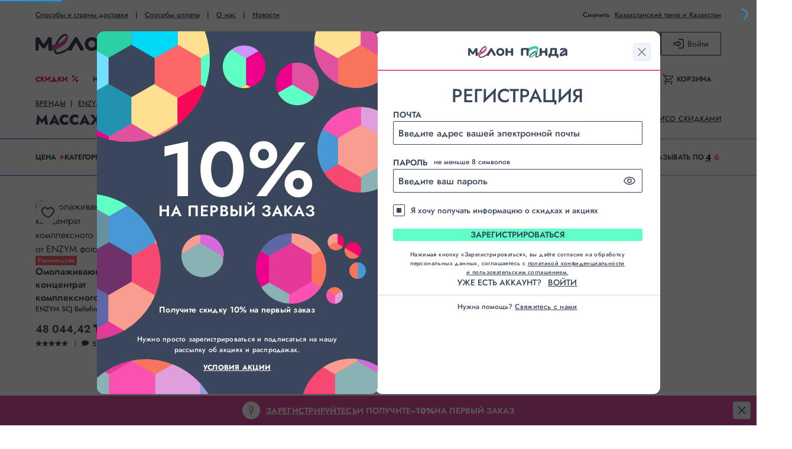

--- FILE ---
content_type: text/html; charset=utf-8
request_url: https://melonpanda.com/enzym/massazhery-i-apparaty
body_size: 37505
content:
<!DOCTYPE html><html><head><meta charSet="utf-8"/><title>Массажеры и аппараты ENZYM − купить по выгодной цене в Melon Panda</title><meta name="description" content="Массажеры и аппараты ENZYM по выгодным ценам в интернет-магазине Melon Panda! Большой ассортимент, доставка прямо из Японии. Выгодные цены, отзывы, регулярные скидки и акции."/><meta property="og:title" content="Массажеры и аппараты ENZYM − купить по выгодной цене в Melon Panda"/><meta property="og:site_name" content="Интернет-магазин японской косметики − Melon Panda"/><meta property="og:description" content="Массажеры и аппараты ENZYM по выгодным ценам в интернет-магазине Melon Panda! Большой ассортимент, доставка прямо из Японии. Выгодные цены, отзывы, регулярные скидки и акции."/><meta name="viewport" content="width=device-width, viewport-fit=cover"/><link rel="apple-touch-icon" sizes="180x180" href="/_next/static/media/apple-touch-icon.2d0e89b8.png"/><link rel="icon" type="image/png" sizes="32x32" href="/_next/static/media/favicon-32x32.540eec41.png"/><link rel="icon" type="image/png" sizes="16x16" href="/_next/static/media/favicon-16x16.2da0aaa7.png"/><link rel="manifest" href="/site.webmanifest"/><link rel="mask-icon" href="/_next/1e1c3df181275e475d9e503181a8ff7e.svg" color="#f16168"/><meta name="msapplication-TileColor" content="#f16168"/><meta name="theme-color" content="#ffffff"/><meta name="format-detection" content="telephone=no, address=no, email=no"/><link rel="preconnect" href="https://imgproxy.melonpanda.com/"/><link rel="canonical" href="https://melonpanda.com/enzym/massazhery-i-apparaty"/><meta property="og:image" content="https://melonpanda.com/_next/static/media/opengraph-image.8896e449.png"/><meta property="og:image:url" content="https://melonpanda.com/_next/static/media/opengraph-image.8896e449.png"/><meta property="og:image:secure_url" content="https://melonpanda.com/_next/static/media/opengraph-image.8896e449.png"/><meta property="og:image:type" content="image/png"/><meta property="og:image:width" content="1000"/><meta property="og:image:height" content="1000"/><link rel="preconnect" href="https://cdn.diginetica.net/"/><link rel="preconnect" href="https://tracking.diginetica.net/"/><link rel="preconnect" href="https://tracking-app.diginetica.net/"/><meta name="next-head-count" content="26"/><link data-next-font="" rel="preconnect" href="/" crossorigin="anonymous"/><link rel="preload" href="/_next/static/css/421982014d29bce0.css" as="style"/><link rel="stylesheet" href="/_next/static/css/421982014d29bce0.css" data-n-g=""/><link rel="preload" href="/_next/static/css/8e1fa6be7a83a5f5.css" as="style"/><link rel="stylesheet" href="/_next/static/css/8e1fa6be7a83a5f5.css" data-n-p=""/><link rel="preload" href="/_next/static/css/37fbb0ae1f3367bd.css" as="style"/><link rel="stylesheet" href="/_next/static/css/37fbb0ae1f3367bd.css" data-n-p=""/><noscript data-n-css=""></noscript><script defer="" nomodule="" src="/_next/static/chunks/polyfills-42372ed130431b0a.js"></script><script src="/_next/static/chunks/webpack-9ec748dec1075be0.js" defer=""></script><script src="/_next/static/chunks/framework-53c0c2903f357fe7.js" defer=""></script><script src="/_next/static/chunks/main-defde54a185a758d.js" defer=""></script><script src="/_next/static/chunks/pages/_app-d48e3e8fac926318.js" defer=""></script><script src="/_next/static/chunks/2391-cdbc1a302a30392f.js" defer=""></script><script src="/_next/static/chunks/7311-2940750be99c3ea8.js" defer=""></script><script src="/_next/static/chunks/9819-e93a03dcc3b4c66c.js" defer=""></script><script src="/_next/static/chunks/8349-15e4726ad09fbb99.js" defer=""></script><script src="/_next/static/chunks/8177-aa7f8c7d62c40cd6.js" defer=""></script><script src="/_next/static/chunks/3178-54de5ae51e804d70.js" defer=""></script><script src="/_next/static/chunks/7667-97ad6c06eae4d7ab.js" defer=""></script><script src="/_next/static/chunks/2293-bbc3af8448e4ccdf.js" defer=""></script><script src="/_next/static/chunks/1126-8a8b295451dd4d3e.js" defer=""></script><script src="/_next/static/chunks/pages/%5Bbrand_slug%5D/%5Bfirst_category_slug%5D-ec8633d8cb4f42ef.js" defer=""></script><script src="/_next/static/HsJTkl4y1hUJZaaOkUxIv/_buildManifest.js" defer=""></script><script src="/_next/static/HsJTkl4y1hUJZaaOkUxIv/_ssgManifest.js" defer=""></script></head><body><div id="__next"><div class="_e7840163"><header class="_43cb1142 _1cc4924d"><div class="_222325c2"></div><div class="_3207b9b4 _8c491b39"><div class="_41e764a1"><div class="_8745e6b3 _bc8a6141"><span class="_8dd1c6ba"><a class="_2d234393" href="/delivery">Способы и страны доставки</a><span class="_b4167c61" aria-hidden="true">|</span><a class="_2d234393" href="/how-to-pay">Способы оплаты</a><span class="_b4167c61" aria-hidden="true">|</span><a class="_2d234393" href="https://melonpanda.com/ru/about">О нас</a><span class="_b4167c61" aria-hidden="true">|</span><a class="_2d234393" href="https://melonpanda.com/ru/news">Новости</a></span><span class="_2b727628"><span class="_f42835be"><svg xmlns="http://www.w3.org/2000/svg" fill="currentColor" viewBox="0 0 20 20" class="_bdad11dc"><path fill-rule="evenodd" d="M6.875 7.5a3.125 3.125 0 1 1 6.25 0 3.125 3.125 0 0 1-6.25 0M10 5.625a1.875 1.875 0 1 0 0 3.75 1.875 1.875 0 0 0 0-3.75" clip-rule="evenodd"></path><path fill-rule="evenodd" d="M4.547 6.773a5.336 5.336 0 0 1 5.318-4.898h.27c2.777 0 5.09 2.13 5.318 4.898a5.75 5.75 0 0 1-1.278 4.109l-2.996 3.663a1.523 1.523 0 0 1-2.358 0l-2.996-3.663a5.75 5.75 0 0 1-1.278-4.11m5.318-3.648a4.086 4.086 0 0 0-4.072 3.75 4.5 4.5 0 0 0 1 3.216l2.995 3.663c.11.134.314.134.423 0l2.996-3.663a4.5 4.5 0 0 0 1-3.216 4.086 4.086 0 0 0-4.072-3.75z" clip-rule="evenodd"></path><path d="M6.392 13.613a.625.625 0 0 0-1.118-.56l-1.667 3.334a.625.625 0 0 0 .56.905h11.666a.625.625 0 0 0 .56-.905l-1.668-3.333a.625.625 0 1 0-1.117.559l1.214 2.429H5.178z"></path></svg><span class="_e9a84f50">Сменить</span><button type="button" class="_fc9cdec3" id="currency-picker">Евро и Германия</button></span><button type="button" class="_dc5c74d0"><svg xmlns="http://www.w3.org/2000/svg" width="26" height="12" viewBox="0 0 26 12"><rect width="26" height="2" rx="1"></rect><rect width="26" height="2" y="5" rx="1"></rect><rect width="26" height="2" y="10" rx="1"></rect></svg></button></span></div><div class="_683cb4c7"><a class="_061b1bf6" href="/"><picture class="_fd62e2b2 _352459ea"><source srcSet="/_next/static/media/logo@2x.40be8390.avif 2x, /_next/static/media/logo.12774d6c.avif" media="(min-width: 900px)" type="image/avif" width="294" height="35"/><source srcSet="/_next/static/media/logo@2x.816e4359.webp 2x, /_next/static/media/logo.c4919aac.webp" media="(min-width: 900px)" type="image/webp" width="294" height="35"/><source srcSet="/_next/static/media/logo@2x.081db131.png 2x, /_next/static/media/logo.1580dc72.png" media="(min-width: 900px)" type="image/png" width="294" height="35"/><span class="_5556d82b"></span><img alt="Мелон Панда" class="_3a5d75f2"/></picture></a><div class="_58f03166"><form class="_7ef1a74d"><input name="query" type="search" inputMode="search" placeholder="Поиск: введите название товара, категории, бренд" required="" class="_5f63d428" id="desktop-search-input" value=""/><hr class="_79ba9060"/><button type="submit" class="_4afc87b3"><svg xmlns="http://www.w3.org/2000/svg" width="18" height="17" fill="currentColor" viewBox="0 0 18 17" class="_6ab33e88"><path d="M15.16 2.02A6.63 6.63 0 0 0 10.3 0C8.4 0 6.78.67 5.44 2.02a6.63 6.63 0 0 0-2.02 4.86c0 1.6.5 3.05 1.52 4.33L.41 15.74a.64.64 0 0 0-.23.52c0 .2.07.38.21.52.15.15.32.22.53.22s.38-.08.51-.23l4.54-4.53a6.8 6.8 0 0 0 4.33 1.52c1.9 0 3.52-.67 4.86-2.02a6.63 6.63 0 0 0 2.02-4.86c0-1.9-.67-3.52-2.02-4.86m-.76 9a5.58 5.58 0 0 1-4.1 1.68A5.6 5.6 0 0 1 6.18 11a5.6 5.6 0 0 1-1.7-4.12c0-1.61.57-2.98 1.7-4.12a5.6 5.6 0 0 1 4.12-1.7c1.6 0 2.98.57 4.12 1.7a5.6 5.6 0 0 1 1.7 4.12c0 1.6-.57 2.99-1.72 4.13Z"></path></svg><span class="_83378e01">Найти</span></button></form></div><div class="_1616c1b0 _e19c6a54"><button type="button" class="_41c33f9f"><svg xmlns="http://www.w3.org/2000/svg" fill="currentColor" viewBox="0 0 18 18" class="_73fa9a06"><path fill-rule="evenodd" d="M4.902 2.438c-.44 0-.85.219-1.093.584L1.118 7.06a.83.83 0 0 0-.052.83A24.7 24.7 0 0 0 7.087 15.6L8.4 16.727a.92.92 0 0 0 1.2 0l1.313-1.126a24.7 24.7 0 0 0 6.021-7.712.83.83 0 0 0-.051-.83L14.19 3.023a1.31 1.31 0 0 0-1.092-.584zm-.156 1.208a.19.19 0 0 1 .156-.083h1.754L5.22 7.01q-.05.12-.075.244a52 52 0 0 1-1.582-.142l-1.054-.11zM2.459 8.127a23.6 23.6 0 0 0 5.246 6.521l-2.344-6.25q-.96-.066-1.916-.167zm4.13.34L9 14.899l2.412-6.43a53 53 0 0 1-4.823 0m6.05-.07-2.344 6.251a23.6 23.6 0 0 0 5.246-6.52l-.986.103q-.956.1-1.916.167m2.853-1.396-1.055.111q-.79.084-1.582.142a1.3 1.3 0 0 0-.075-.244l-1.436-3.447h1.755c.063 0 .121.03.156.083zm-3.798.327a52 52 0 0 1-5.388 0l1.57-3.766h2.25z" clip-rule="evenodd"></path></svg><span class="_9f378b28"> <!-- -->Избранное</span></button><hr class="_f505f9cd"/><button type="button" class="_1d73f303"><svg xmlns="http://www.w3.org/2000/svg" fill="currentColor" viewBox="0 0 21 21" class="_6ef5964a"><path d="M14.656 9.625a.656.656 0 0 1-.656.656H7A.656.656 0 0 1 7 8.97h7c.362 0 .656.294.656.656"></path><path fill-rule="evenodd" d="m3.837 7.128 1.04-2.841a2.06 2.06 0 0 1 1.654-1.335 28.8 28.8 0 0 1 7.938 0 2.06 2.06 0 0 1 1.653 1.335l1.04 2.842c.195.303.33.65.385 1.024l.09.593c.35 2.327.317 4.694-.097 7.01a2.33 2.33 0 0 1-2.065 1.91l-1.076.107a39.5 39.5 0 0 1-7.798 0l-1.077-.107a2.33 2.33 0 0 1-2.064-1.91 21.6 21.6 0 0 1-.097-7.01l.09-.593c.056-.374.19-.721.384-1.025m2.875-2.876c2.513-.35 5.063-.35 7.576 0a.75.75 0 0 1 .602.486l.443 1.21-.12-.015-.856-.085a39 39 0 0 0-7.714 0l-.856.085-.12.015.443-1.21a.75.75 0 0 1 .602-.486M4.975 7.788l.016.006.02-.055a1.3 1.3 0 0 1 .905-.5l.856-.085a37.7 37.7 0 0 1 7.455 0l.856.085c.367.037.69.224.905.5l.02.055.017-.006c.115.163.193.353.225.56l.089.593a20.3 20.3 0 0 1-.091 6.584c-.08.449-.449.79-.902.835l-1.077.107a38 38 0 0 1-7.538 0l-1.077-.107a1.02 1.02 0 0 1-.902-.835 20.3 20.3 0 0 1-.091-6.584l.09-.593c.03-.207.11-.397.224-.56" clip-rule="evenodd"></path></svg><span class="_c285311c">Мои заказы</span></button></div><button type="button" class="_5b6eee7e _e22585fc"><svg xmlns="http://www.w3.org/2000/svg" width="17" height="16" fill="none" viewBox="0 0 17 16" class="_4167c20c"><path fill="currentColor" d="M9 14.25a.75.75 0 0 0 0 1.5h6A1.75 1.75 0 0 0 16.75 14V2A1.75 1.75 0 0 0 15 .25H9a.75.75 0 0 0 0 1.5h6a.25.25 0 0 1 .25.25v12a.25.25 0 0 1-.25.25z"></path><path fill="currentColor" fill-rule="evenodd" d="M.25 9.115c0 .69.56 1.25 1.25 1.25h4.613l.02.22.054.556a1.227 1.227 0 0 0 1.752.988c1.634-.783 3.212-1.958 4.466-3.267a1.253 1.253 0 0 0 0-1.734l-.1-.103A15 15 0 0 0 7.94 3.86a1.227 1.227 0 0 0-1.752.988l-.054.555-.02.22H1.5c-.69 0-1.25.56-1.25 1.25zm7.303.416a.75.75 0 0 0-.745-.666H1.75v-1.74h5.058a.75.75 0 0 0 .749-.704q.026-.436.069-.871l.016-.162a13.6 13.6 0 0 1 3.516 2.607 13.6 13.6 0 0 1-3.516 2.607l-.016-.162a25 25 0 0 1-.073-.91" clip-rule="evenodd"></path></svg><span class="_746cf676">Войти</span></button></div></div></div><div class="_858db6c4 _d1fda745"><div class="_3207b9b4"><div class="_41e764a1 _32a7f7c0"><nav aria-label="Main" data-orientation="horizontal" dir="ltr" class="_508bdc85"><div style="position:relative"><div class="_04be97f8" data-orientation="horizontal" dir="ltr"><ul class="_927fe4cf"><li class="_a924a3aa"><a class="_1b9212c8" href="/catalog/tag/sales" data-radix-collection-item="">Скидки<span class="_cd360353">%</span><svg xmlns="http://www.w3.org/2000/svg" stroke="currentColor" viewBox="0 0 12 12" class="_6cff52cd"><g transform="translate(.5 .429)"><circle cx="2.317" cy="1.99" r="1" stroke-width="1.98"></circle><circle cx="8.684" cy="9.153" r="1" stroke-width="1.98"></circle><path stroke-width="2" d="M8.993 2.299 1.83 9.462"></path></g></svg></a></li><li class="_e691483c"><a class="_5897a6d8" href="/catalog/tag/new" data-radix-collection-item="">Новинки</a></li><li class="_1af785b1"><button class="_bc9ffd7d _04e449c4 _aa06238a _141eb553 _bbe7ceb9 _0889e107" type="button" id="header-bottom-search-button"><span class=""><span class="_ef8615d8">П<span class="_3195bde2">о</span>иск<div class="_b365560e"><svg xmlns="http://www.w3.org/2000/svg" width="14" height="17" fill="none" viewBox="0 0 14 17" class="_85efe11c"><path fill="#000" fill-rule="evenodd" d="M8.627 11.306a5.626 5.626 0 1 1 1.024-.717l3.485 4.977a.623.623 0 0 1-.377.969.62.62 0 0 1-.647-.252zm-6.279-2.43a4.375 4.375 0 1 1 6.098 1.072l-.004.003-.005.003a4.375 4.375 0 0 1-6.089-1.078" clip-rule="evenodd" style="fill:#000;fill-opacity:1"></path></svg></div></span></span></button></li><li class="_d36242f1"><button class="_173e4501 _04e449c4 _bab6f43f _3a15785b _599f05ca _0889e107" type="button"><svg xmlns="http://www.w3.org/2000/svg" fill="currentColor" viewBox="0 0 60 60" class="_8f955430"><path fill-rule="evenodd" d="M11.887 30c0-10.01 8.114-18.125 18.125-18.125S48.137 19.99 48.137 30q0 .126.016.248a2 2 0 0 0-.01.24c.016.636-.066 1.623-.275 2.567-.227 1.028-.524 1.618-.698 1.8a4.125 4.125 0 0 1-5.831.141c-.518-.494-.667-1.218-.707-2.9L40.343 20.1a1.875 1.875 0 1 0-3.749.09l.042 1.732a10.4 10.4 0 0 0-6.624-2.369c-5.77 0-10.447 4.677-10.447 10.447s4.677 10.446 10.447 10.446c3.186 0 6.038-1.426 7.955-3.675.214.327.473.643.785.94a7.875 7.875 0 0 0 11.133-.268c.925-.97 1.392-2.437 1.645-3.577.27-1.224.386-2.515.362-3.469a2 2 0 0 0-.015-.203 2 2 0 0 0 .01-.194c0-12.081-9.794-21.875-21.875-21.875C17.93 8.125 8.137 17.919 8.137 30s9.793 21.875 21.875 21.875a21.8 21.8 0 0 0 13.534-4.688 1.875 1.875 0 0 0-2.322-2.945 18.04 18.04 0 0 1-11.212 3.883c-10.01 0-18.125-8.115-18.125-18.125m18.125-6.697a6.696 6.696 0 1 0 0 13.393 6.696 6.696 0 0 0 0-13.393" clip-rule="evenodd"></path></svg><span class="">Регистрация</span></button></li><li class="_c7c1b3ba"><a href="/catalog/uxod-za-kozhej" id="radix-:R37m:-trigger-uxod-za-kozhej" data-state="closed" aria-expanded="false" aria-controls="radix-:R37m:-content-uxod-za-kozhej" class="_249747b4" data-radix-collection-item="">Уход за кожей</a></li><li class="_c7c1b3ba"><a href="/catalog/massazhery-i-apparaty" id="radix-:R37m:-trigger-massazhery-i-apparaty" data-state="closed" aria-expanded="false" aria-controls="radix-:R37m:-content-massazhery-i-apparaty" class="_249747b4" data-radix-collection-item="">Массажеры и аппараты</a></li><li class="_c7c1b3ba"><a href="/catalog/makiyazh" id="radix-:R37m:-trigger-makiyazh" data-state="closed" aria-expanded="false" aria-controls="radix-:R37m:-content-makiyazh" class="_249747b4" data-radix-collection-item="">Макияж</a></li><li class="_c7c1b3ba"><a href="/catalog/uxod-za-telom" id="radix-:R37m:-trigger-uxod-za-telom" data-state="closed" aria-expanded="false" aria-controls="radix-:R37m:-content-uxod-za-telom" class="_249747b4" data-radix-collection-item="">Уход за телом</a></li><li class="_c7c1b3ba"><a href="/catalog/uxod-za-volosami" id="radix-:R37m:-trigger-uxod-za-volosami" data-state="closed" aria-expanded="false" aria-controls="radix-:R37m:-content-uxod-za-volosami" class="_249747b4" data-radix-collection-item="">Уход за волосами</a></li><li class="_c7c1b3ba"><a href="/catalog/yaponskie-produkty" id="radix-:R37m:-trigger-yaponskie-produkty" data-state="closed" aria-expanded="false" aria-controls="radix-:R37m:-content-yaponskie-produkty" class="_249747b4" data-radix-collection-item="">Японские продукты</a></li><li class="_9374d809"><a class="_de6e10a7" href="/catalog/brands" data-radix-collection-item="">Бренды</a></li></ul></div></div><a class="_3039a4fd" data-state="closed" href="/cart"><svg xmlns="http://www.w3.org/2000/svg" width="20" height="20" fill="none" viewBox="0 0 20 20" class="_dbb407d9"><path fill="currentColor" fill-rule="evenodd" d="M18.148 3.25H4.335l-1.18-2.115A.75.75 0 0 0 2.5.75H1a.75.75 0 0 0 0 1.5h1.06l1.164 2.088L5.91 10.28l.003.006.237.523-2.697 2.877a.75.75 0 0 0 .462 1.258l2.458.281c3.075.351 6.18.351 9.254 0l2.458-.28a.75.75 0 0 0-.17-1.491l-2.458.28a39.3 39.3 0 0 1-8.914 0l-.975-.11 1.98-2.112a1 1 0 0 0 .053-.064l.752.098c1.055.138 2.122.165 3.182.08a9.3 9.3 0 0 0 6.366-3.268l.579-.685a1 1 0 0 0 .053-.072l1.078-1.642c.764-1.164-.071-2.71-1.463-2.71M7.656 9.944a.49.49 0 0 1-.377-.278l-.002-.003-2.22-4.913h13.09a.25.25 0 0 1 .21.387l-1.053 1.604-.549.65a7.8 7.8 0 0 1-5.338 2.741c-.957.076-1.919.052-2.87-.072z" clip-rule="evenodd"></path><path fill="currentColor" d="M5.5 16.5a1.5 1.5 0 1 0 0 3 1.5 1.5 0 0 0 0-3M15 18a1.5 1.5 0 1 1 3 0 1.5 1.5 0 0 1-3 0"></path></svg><span class="_99ec08a1">Корзина</span></a><div class="_5a241909 _7c0c3314" hidden="" style="--visible-header-height:0px"></div></nav></div></div></div></header><main class="_06eb924f"><div><div class="_a5e50f11"><div class="_53b3fffb _d8ce1124"><div class="_b2499cd1"><div class="_f16c5fbe"><div class="_a939f2e8"><ol itemscope="" class="_e57bd2c3" itemType="https://schema.org/BreadcrumbList"><li itemscope="" itemProp="itemListElement" class="_d6593552" itemType="https://schema.org/ListItem"><a class="_85476274" itemProp="item" href="/catalog/brands"><span itemProp="name">Бренды</span></a><meta itemProp="position" content="1"/></li><li itemscope="" itemProp="itemListElement" class="_d6593552" itemType="https://schema.org/ListItem"><a class="_85476274" itemProp="item" href="/enzym"><span itemProp="name">ENZYM</span></a><meta itemProp="position" content="2"/></li></ol></div></div></div></div><a class="_dfd0b3ff" href="/enzym"><svg xmlns="http://www.w3.org/2000/svg" fill="currentColor" viewBox="0 0 17 12" class="_23f69a7a"><path d="M6.788 1.663A.937.937 0 1 0 5.462.337l-5 5a.935.935 0 0 0 0 1.326l5 5a.938.938 0 0 0 1.326-1.326l-3.4-3.4H15.5a.937.937 0 1 0 0-1.875H3.388z"></path></svg><span class="_f41179ac">Вернуться назад</span></a><div class="_c399a4b2 _084d8a76"><h1 class="_aa0172b6">Массажеры и аппараты ENZYM</h1> <span class="_424ac744">1 товар</span></div><div class="_e0e3fe8c"><button type="button" class="_0918c38b"><span class="_e4f0827a"><svg xmlns="http://www.w3.org/2000/svg" width="40" height="40" viewBox="0 0 40 40" class="_5e1a582e"><path d="M7 15a1 1 0 0 1 1-1h24a1 1 0 1 1 0 2H8a1 1 0 0 1-1-1M7 20a1 1 0 0 1 1-1h24a1 1 0 1 1 0 2H8a1 1 0 0 1-1-1M7 25a1 1 0 0 1 1-1h19a1 1 0 1 1 0 2H8a1 1 0 0 1-1-1"></path></svg></span><span class="_e203cea9">Категории</span><span class="_25a31892"><svg xmlns="http://www.w3.org/2000/svg" width="40" height="40" viewBox="0 0 40 40" class="_a5fd3d27"><path d="m20.812 24.538 2.947-2.946a.813.813 0 0 1 1.149 1.15l-4.334 4.332a.813.813 0 0 1-1.149 0l-4.333-4.333a.813.813 0 0 1 1.149-1.149l2.946 2.946V14.042a.812.812 0 1 1 1.625 0z"></path></svg></span></button></div><ul class="_849be7ef _16b0adf9 _0ea2c81d _83899dd4"><li class="_179b0673"><button type="button" class="_fe1168ea" disabled="">Наши рекомендации</button></li><li class="_179b0673"><button type="button" class="_fe1168ea">Сначала дешёвые</button></li><li class="_179b0673"><button type="button" class="_fe1168ea">Сначала дорогие</button></li><li class="_179b0673"><button type="button" class="_fe1168ea">С отзывами</button></li><li class="_179b0673"><button type="button" class="_fe1168ea">Со скидками</button></li></ul><button type="button" aria-haspopup="dialog" aria-expanded="false" aria-controls="radix-:R159bm:" data-state="closed" class="_d71decb3 _964c461b"><svg xmlns="http://www.w3.org/2000/svg" width="24" height="24" viewBox="0 0 24 24" class="_e49394c6"><path d="M13.47 7.53a.75.75 0 0 0 1.06 0l.72-.72V17a.75.75 0 0 0 1.5 0V6.81l.72.72a.75.75 0 1 0 1.06-1.06l-2-2a.75.75 0 0 0-1.06 0l-2 2a.75.75 0 0 0 0 1.06M8.75 17.19l.72-.72a.75.75 0 1 1 1.06 1.06l-2 2a.75.75 0 0 1-1.06 0l-2-2a.75.75 0 1 1 1.06-1.06l.72.72V7a.75.75 0 0 1 1.5 0z"></path></svg>Сортировка</button><button type="button" aria-haspopup="dialog" aria-expanded="false" aria-controls="radix-:R369bm:" data-state="closed" class="_c13ac04d _590a446c"><svg xmlns="http://www.w3.org/2000/svg" width="24" height="24" viewBox="0 0 24 24" class="_ebba2e90"><path fill-rule="evenodd" d="M13.354 8.75H4a.75.75 0 0 1 0-1.5h9.354a2.751 2.751 0 0 1 5.293 0H20a.75.75 0 0 1 0 1.5h-1.354a2.751 2.751 0 0 1-5.293 0ZM14.75 8a1.25 1.25 0 1 1 2.5 0 1.25 1.25 0 0 1-2.5 0M10.646 16.75H20a.75.75 0 0 0 0-1.5h-9.354a2.751 2.751 0 0 0-5.292 0H4a.75.75 0 0 0 0 1.5h1.354a2.751 2.751 0 0 0 5.292 0M6.75 16a1.25 1.25 0 1 1 2.5 0 1.25 1.25 0 0 1-2.5 0" clip-rule="evenodd"></path></svg><span class="_4d6b0eff">Фильтры</span></button><hr class="_29d69e27"/><div class="_af10f0d7"><div class="_f07eaaf7"><div class="_807428d4"><div class="_2ba75a74"><div class="_b2edd2f8"><button type="button" aria-haspopup="dialog" aria-expanded="false" aria-controls="radix-:Rin9bm:" data-state="closed"><span class="_418a8c2c">Цена<svg xmlns="http://www.w3.org/2000/svg" width="8" height="7" fill="none" viewBox="0 0 8 7" class="_3d6b386f"><path fill="currentColor" d="M4.866 6.5a1 1 0 0 1-1.732 0L.536 2A1 1 0 0 1 1.402.5h5.196A1 1 0 0 1 7.464 2z"></path></svg></span></button><button type="button" aria-haspopup="dialog" aria-expanded="false" aria-controls="radix-:R12n9bm:" data-state="closed"><span class="_418a8c2c">Категории<svg xmlns="http://www.w3.org/2000/svg" width="8" height="7" fill="none" viewBox="0 0 8 7" class="_3d6b386f"><path fill="currentColor" d="M4.866 6.5a1 1 0 0 1-1.732 0L.536 2A1 1 0 0 1 1.402.5h5.196A1 1 0 0 1 7.464 2z"></path></svg></span></button></div></div><div class="_f48a097f"><button type="button" aria-haspopup="dialog" aria-expanded="false" aria-controls="radix-:Rcn9bm:" data-state="closed"><span class="_418a8c2c">Теги<svg xmlns="http://www.w3.org/2000/svg" width="8" height="7" fill="none" viewBox="0 0 8 7" class="_3d6b386f"><path fill="currentColor" d="M4.866 6.5a1 1 0 0 1-1.732 0L.536 2A1 1 0 0 1 1.402.5h5.196A1 1 0 0 1 7.464 2z"></path></svg></span></button><div class="_91a2c0d7"><span class="_c224b408">Показывать по</span><div class="_93cf5a27"><button type="button" class="_74bf233b _4db4d1bf" disabled="">4</button><button type="button" class="_74bf233b">6</button></div></div></div></div></div></div><div class="_46636d84"><div class="_da3f37d1 _006ade6d"><article class="_e7a63d76 _aad3d712"><a class="_41ef6cb6" href="/products/2487-scj-bellefine-omolazhivayushhij-konczentrat-kompleksnogo-uxoda"><picture class="_84cc3441 _e50451c4 _c3890061 _980b76ac"><img class="_f17eedf1 _4bcc8c78" src="https://imgproxy.melonpanda.com/Q8xGp0EtQrho79-LgwugEhxuW8msCP5Zt_HaI2bYin8/rs:auto:70:70/ar:0/sm:1/scp:1/cb:1/aHR0cHM6Ly9tZWxvbnBhbmRhLmNvbS91cGxvYWRzL2ltYWdlcy8zZTcwYzA4MGNlYzkxZmE5MDQxZGQyYWM4YTI3YWQzZi5qcGc.jpg" alt="Омолаживающий концентрат комплексного ухода от ENZYM фото №1" loading="lazy" width="70" height="70"/></picture></a><button type="button" class="_268898b0 _beef55bd" data-test-id="ProductCardFavoriteButton"><svg xmlns="http://www.w3.org/2000/svg" width="22" height="19" fill="none" viewBox="0 0 22 19" class="_b4d3769f"><path fill="currentColor" fill-rule="evenodd" d="M.063 6.537C.063 3.162 3.023.563 6.5.563c1.792 0 3.369.84 4.5 1.927C12.131 1.403 13.708.562 15.5.562c3.476 0 6.438 2.6 6.438 5.975 0 2.313-.987 4.346-2.353 6.065-1.364 1.716-3.148 3.172-4.856 4.355-.652.452-1.312.87-1.916 1.177-.567.289-1.22.553-1.813.553s-1.246-.264-1.813-.553c-.604-.308-1.264-.725-1.916-1.177-1.708-1.183-3.492-2.64-4.856-4.355C1.049 10.883.063 8.85.063 6.537m6.437-4.1c-2.6 0-4.562 1.912-4.562 4.1 0 1.755.744 3.388 1.945 4.898 1.202 1.513 2.82 2.849 4.455 3.981.619.429 1.202.793 1.7 1.047.535.273.845.35.962.35s.427-.077.962-.35c.498-.254 1.081-.618 1.7-1.047 1.634-1.132 3.253-2.468 4.455-3.98 1.2-1.511 1.945-3.144 1.945-4.899 0-2.188-1.963-4.1-4.562-4.1-1.493 0-2.886.892-3.757 2.024a.938.938 0 0 1-1.486 0C9.387 3.33 7.993 2.437 6.5 2.437" clip-rule="evenodd"></path></svg></button><ul class="_489fd378 _abb90c1e"><li class="_9db37eca" style="--tag-color:#f56168">Рекомендуем</li></ul><a class="_85bcb6be" href="/products/2487-scj-bellefine-omolazhivayushhij-konczentrat-kompleksnogo-uxoda"><span class="_0075b31a">Омолаживающий концентрат комплексного ухода</span><span class="_87bd2b46">ENZYM SCJ Bellefine</span></a><div class="_e0ab095d"><span class="_c6224f1a">5<!-- --> <!-- -->мл</span></div><div class="_618f12f1 _16720468"><span class="_6caea35f">€ 74,90</span></div><div class="_2ab2355a _a32eac7e"><div class="_a975a8e9"><svg xmlns="http://www.w3.org/2000/svg" width="14" height="14" viewBox="0 0 14 14" class="_24c63178 _67def9a4"><path d="m7 .426 1.414 4.435.056.174h4.77L9.523 7.787l-.143.107.053.17 1.418 4.445-3.704-2.742L7 9.657l-.149.11-3.703 2.742 1.417-4.445.054-.17-.143-.107L.76 5.035h4.77l.056-.174z"></path></svg><svg xmlns="http://www.w3.org/2000/svg" width="14" height="14" viewBox="0 0 14 14" class="_24c63178 _67def9a4"><path d="m7 .426 1.414 4.435.056.174h4.77L9.523 7.787l-.143.107.053.17 1.418 4.445-3.704-2.742L7 9.657l-.149.11-3.703 2.742 1.417-4.445.054-.17-.143-.107L.76 5.035h4.77l.056-.174z"></path></svg><svg xmlns="http://www.w3.org/2000/svg" width="14" height="14" viewBox="0 0 14 14" class="_24c63178 _67def9a4"><path d="m7 .426 1.414 4.435.056.174h4.77L9.523 7.787l-.143.107.053.17 1.418 4.445-3.704-2.742L7 9.657l-.149.11-3.703 2.742 1.417-4.445.054-.17-.143-.107L.76 5.035h4.77l.056-.174z"></path></svg><svg xmlns="http://www.w3.org/2000/svg" width="14" height="14" viewBox="0 0 14 14" class="_24c63178 _67def9a4"><path d="m7 .426 1.414 4.435.056.174h4.77L9.523 7.787l-.143.107.053.17 1.418 4.445-3.704-2.742L7 9.657l-.149.11-3.703 2.742 1.417-4.445.054-.17-.143-.107L.76 5.035h4.77l.056-.174z"></path></svg><svg xmlns="http://www.w3.org/2000/svg" width="14" height="14" viewBox="0 0 14 14" class="_24c63178 _67def9a4"><path d="m7 .426 1.414 4.435.056.174h4.77L9.523 7.787l-.143.107.053.17 1.418 4.445-3.704-2.742L7 9.657l-.149.11-3.703 2.742 1.417-4.445.054-.17-.143-.107L.76 5.035h4.77l.056-.174z"></path></svg></div><div class="_c7a4f16d _164f7d27"><span class="_4880a338"><svg xmlns="http://www.w3.org/2000/svg" viewBox="0 0 14 14" class="_851cec7f"><path d="M6.046 8.794c3.34 0 6.046-1.968 6.046-4.397C12.092 1.97 9.385 0 6.046 0S0 1.969 0 4.397C0 5.501.559 6.51 1.482 7.281l.085 3.129L4.45 8.64c.508.1 1.043.154 1.595.154Z"></path></svg><span>5</span> </span></div></div><button class="_f4d3df49 _c4902db9 _04e449c4 _bab6f43f _141eb553 _31102ef1 _0889e107" type="button" data-test-id="ProductCardCartButton"><span class="_b112028e"><svg xmlns="http://www.w3.org/2000/svg" width="20" height="20" fill="none" viewBox="0 0 20 20" class="_46101fc8"><path fill="currentColor" fill-rule="evenodd" d="M18.148 3.25H4.335l-1.18-2.115A.75.75 0 0 0 2.5.75H1a.75.75 0 0 0 0 1.5h1.06l1.164 2.088L5.91 10.28l.003.006.237.523-2.697 2.877a.75.75 0 0 0 .462 1.258l2.458.281c3.075.351 6.18.351 9.254 0l2.458-.28a.75.75 0 0 0-.17-1.491l-2.458.28a39.3 39.3 0 0 1-8.914 0l-.975-.11 1.98-2.112a1 1 0 0 0 .053-.064l.752.098c1.055.138 2.122.165 3.182.08a9.3 9.3 0 0 0 6.366-3.268l.579-.685a1 1 0 0 0 .053-.072l1.078-1.642c.764-1.164-.071-2.71-1.463-2.71M7.656 9.944a.49.49 0 0 1-.377-.278l-.002-.003-2.22-4.913h13.09a.25.25 0 0 1 .21.387l-1.053 1.604-.549.65a7.8 7.8 0 0 1-5.338 2.741c-.957.076-1.919.052-2.87-.072z" clip-rule="evenodd"></path><path fill="currentColor" d="M5.5 16.5a1.5 1.5 0 1 0 0 3 1.5 1.5 0 0 0 0-3M15 18a1.5 1.5 0 1 1 3 0 1.5 1.5 0 0 1-3 0"></path></svg></span></button></article></div></div></div></div><button type="button" class="_5ef80250" aria-label="to-top"><svg xmlns="http://www.w3.org/2000/svg" viewBox="0 0 25.7 28" class="_a45e21b7"><path d="M25.1 11.3 14.5.7c-.5-.4-1-.7-1.7-.7s-1.2.3-1.6.7L.6 11.3c-.4.4-.6.8-.6 1.3s.2 1 .6 1.3c.4.4.8.6 1.3.6s1-.2 1.3-.6L11 6.2v19.9c0 .5.2.9.6 1.3s.8.6 1.3.6.9-.2 1.3-.6.6-.8.6-1.3V6.2l7.7 7.7c.4.4.8.6 1.3.6s1-.2 1.3-.6c.4-.4.6-.8.6-1.3s-.2-.9-.6-1.3"></path></svg></button></main><div class="_dd4b11cb"><div class="_ddb3e8ad"><div class="_0098f13d"><a class="_6ea6f6a7" href="/"><span class="_a52a5379"><svg xmlns="http://www.w3.org/2000/svg" width="18" height="19" fill="none" viewBox="0 0 18 19"><path fill="currentColor" fill-rule="evenodd" d="M10.558 2.534a2.25 2.25 0 0 0-3.116 0l-4.626 4.44a.75.75 0 0 0-.218.405 27.3 27.3 0 0 0-.121 9.15l.112.721h2.977v-6.211a.75.75 0 0 1 .75-.75h5.368a.75.75 0 0 1 .75.75v6.211h2.977l.112-.72c.474-3.036.433-6.13-.12-9.151a.75.75 0 0 0-.219-.405zM6.404 1.452a3.75 3.75 0 0 1 5.192 0l4.627 4.44c.34.326.57.752.655 1.216.584 3.188.627 6.451.127 9.653l-.18 1.157a.98.98 0 0 1-.972.832h-4.169a.75.75 0 0 1-.75-.75v-6.211H7.066V18a.75.75 0 0 1-.75.75H2.147a.98.98 0 0 1-.971-.832l-.181-1.157c-.5-3.202-.457-6.465.127-9.653.086-.464.315-.89.655-1.217z" clip-rule="evenodd"></path></svg></span><span>Главная</span></a><button type="button" class="_6ea6f6a7"><span class="_a52a5379"><svg xmlns="http://www.w3.org/2000/svg" width="16" height="18" fill="none" viewBox="0 0 16 18"><path fill="currentColor" fill-rule="evenodd" d="M7.762.25c.46.006.99.223 1.276.734l.174.312a82.5 82.5 0 0 1 6.474 14.753c.218.67-.14 1.237-.59 1.5a1.48 1.48 0 0 1-1.551-.037l-4.728-3.04c-.522-.336-1.231-.337-1.72-.028L2.464 17.37a1.48 1.48 0 0 1-1.553.01c-.427-.255-.809-.808-.61-1.482A77.7 77.7 0 0 1 6.309 1.289L6.472.98c.284-.531.832-.737 1.29-.73m-.007 1.513-.125.233A76.2 76.2 0 0 0 1.84 15.99l4.455-2.813c1-.63 2.337-.607 3.334.034l4.496 2.892A81 81 0 0 0 7.903 2.028z" clip-rule="evenodd"></path></svg></span><span>Каталог</span></button><a class="_6ea6f6a7" href="/cart"><span class="_a52a5379"><svg xmlns="http://www.w3.org/2000/svg" width="20" height="20" fill="none" viewBox="0 0 20 20"><path fill="currentColor" fill-rule="evenodd" d="M18.148 3.25H4.335l-1.18-2.115A.75.75 0 0 0 2.5.75H1a.75.75 0 0 0 0 1.5h1.06l1.164 2.088L5.91 10.28l.003.006.237.523-2.697 2.877a.75.75 0 0 0 .462 1.258l2.458.281c3.075.351 6.18.351 9.254 0l2.458-.28a.75.75 0 0 0-.17-1.491l-2.458.28a39.3 39.3 0 0 1-8.914 0l-.975-.11 1.98-2.112a1 1 0 0 0 .053-.064l.752.098c1.055.138 2.122.165 3.182.08a9.3 9.3 0 0 0 6.366-3.268l.579-.685a1 1 0 0 0 .053-.072l1.078-1.642c.764-1.164-.071-2.71-1.463-2.71M7.656 9.944a.49.49 0 0 1-.377-.278l-.002-.003-2.22-4.913h13.09a.25.25 0 0 1 .21.387l-1.053 1.604-.549.65a7.8 7.8 0 0 1-5.338 2.741c-.957.076-1.919.052-2.87-.072z" clip-rule="evenodd"></path><path fill="currentColor" d="M5.5 16.5a1.5 1.5 0 1 0 0 3 1.5 1.5 0 0 0 0-3M15 18a1.5 1.5 0 1 1 3 0 1.5 1.5 0 0 1-3 0"></path></svg></span><span>Корзина</span></a><button type="button" class="_6ea6f6a7"><span class="_a52a5379"><svg xmlns="http://www.w3.org/2000/svg" width="18" height="15" fill="none" viewBox="0 0 18 15"><path fill="currentColor" fill-rule="evenodd" d="M.25 5.03C.25 2.33 2.62.25 5.4.25 6.833.25 8.095.922 9 1.792 9.905.922 11.166.25 12.6.25c2.78 0 5.15 2.08 5.15 4.78 0 1.85-.789 3.476-1.882 4.852-1.09 1.372-2.518 2.537-3.885 3.484-.522.362-1.05.695-1.533.941-.453.231-.975.443-1.45.443s-.997-.212-1.45-.443a14 14 0 0 1-1.533-.941c-1.367-.947-2.794-2.112-3.885-3.484C1.039 8.506.25 6.88.25 5.03M5.4 1.75c-2.08 0-3.65 1.53-3.65 3.28 0 1.403.596 2.71 1.556 3.918.962 1.21 2.257 2.279 3.565 3.185.495.343.96.635 1.36.838.428.218.676.279.769.279s.341-.061.77-.28c.398-.203.864-.494 1.36-.837 1.307-.906 2.602-1.974 3.564-3.185.96-1.208 1.556-2.515 1.556-3.918 0-1.75-1.57-3.28-3.65-3.28-1.194 0-2.31.713-3.005 1.619a.75.75 0 0 1-1.19 0C7.71 2.463 6.595 1.75 5.4 1.75" clip-rule="evenodd"></path></svg></span><span>Моё</span></button><button type="button" class="_6ea6f6a7"><span class="_a52a5379"><svg xmlns="http://www.w3.org/2000/svg" width="17" height="16" fill="none" viewBox="0 0 17 16"><path fill="currentColor" d="M9 14.25a.75.75 0 0 0 0 1.5h6A1.75 1.75 0 0 0 16.75 14V2A1.75 1.75 0 0 0 15 .25H9a.75.75 0 0 0 0 1.5h6a.25.25 0 0 1 .25.25v12a.25.25 0 0 1-.25.25z"></path><path fill="currentColor" fill-rule="evenodd" d="M.25 9.115c0 .69.56 1.25 1.25 1.25h4.613l.02.22.054.556a1.227 1.227 0 0 0 1.752.988c1.634-.783 3.212-1.958 4.466-3.267a1.253 1.253 0 0 0 0-1.734l-.1-.103A15 15 0 0 0 7.94 3.86a1.227 1.227 0 0 0-1.752.988l-.054.555-.02.22H1.5c-.69 0-1.25.56-1.25 1.25zm7.303.416a.75.75 0 0 0-.745-.666H1.75v-1.74h5.058a.75.75 0 0 0 .749-.704q.026-.436.069-.871l.016-.162a13.6 13.6 0 0 1 3.516 2.607 13.6 13.6 0 0 1-3.516 2.607l-.016-.162a25 25 0 0 1-.073-.91" clip-rule="evenodd"></path></svg></span><span>Войти</span></button></div></div></div><footer class="_e0c34e15"><section class="_c6ba408a"><div class="_f9685a38"><div class="_5b47f673"><ul class="_ce889ee7 _8af22bb6"><li class="_7cc545d0">Напрямую из Японии</li><li class="_7cc545d0">Доставка по всему миру</li><li class="_7cc545d0">Любящая поддержка</li><li class="_7cc545d0">15 лет опыта</li><li class="_7cc545d0">Настоящие отзывы</li><li class="_7cc545d0">Эксперты своего дела</li></ul></div><div class="_732f0f80"><ul class="_62a59779 _b2106893"><li class="_00beba79"><a class="_049a34f8" href="https://www.instagram.com/santsugaru"><svg xmlns="http://www.w3.org/2000/svg" width="24" height="24" fill="none" viewBox="0 0 24 24"><path fill="#fff" d="M16 7a1 1 0 1 1 2 0 1 1 0 0 1-2 0"></path><path fill="#fff" fill-rule="evenodd" d="M12 7.25a4.75 4.75 0 1 0 0 9.5 4.75 4.75 0 0 0 0-9.5M8.75 12a3.25 3.25 0 1 1 6.5 0 3.25 3.25 0 0 1-6.5 0" clip-rule="evenodd"></path><path fill="#fff" fill-rule="evenodd" d="M17.26 2.83a47.7 47.7 0 0 0-10.52 0 4.39 4.39 0 0 0-3.87 3.84 46 46 0 0 0 0 10.66 4.39 4.39 0 0 0 3.87 3.84c3.47.38 7.05.38 10.52 0a4.39 4.39 0 0 0 3.87-3.84c.42-3.54.42-7.12 0-10.66a4.39 4.39 0 0 0-3.87-3.84M6.9 4.33c3.35-.38 6.83-.38 10.18 0 1.33.14 2.4 1.2 2.55 2.51.4 3.43.4 6.9 0 10.32a2.89 2.89 0 0 1-2.55 2.52c-3.35.37-6.83.37-10.18 0a2.89 2.89 0 0 1-2.55-2.52c-.4-3.43-.4-6.9 0-10.32A2.89 2.89 0 0 1 6.9 4.32Z" clip-rule="evenodd"></path></svg><span class="_59cf7248">santsugaru — наш инстаграм</span></a></li><li class="_00beba79"><a class="_049a34f8" href="https://t.me/melonpandatalk"><svg xmlns="http://www.w3.org/2000/svg" width="24" height="24" fill="none" viewBox="0 0 24 24"><path fill="#fff" fill-rule="evenodd" d="m5.79 14.02.13.03a456 456 0 0 1 .84 2c.5 1.2 1.01 2.44 1.13 2.8.13.44.28.73.44.94.08.1.18.2.29.26a1 1 0 0 0 .19.1 1.18 1.18 0 0 0 1.02-.1l.08-.05 2.83-1.76 3.26 2.5.16.1c.39.16.77.22 1.13.17.35-.05.64-.2.85-.36a2 2 0 0 0 .56-.73l.01-.02v-.01a1 1 0 0 0 .05-.14l2.98-15.03.01-.14c0-.44-.17-.86-.56-1.12a1.5 1.5 0 0 0-.93-.2 2.9 2.9 0 0 0-.9.22h-.02L2.63 10.05a2.3 2.3 0 0 0-.55.28c-.23.16-.75.59-.66 1.29.07.56.45.9.69 1.07.12.1.25.16.34.2l.16.07 3.18 1.07Zm14.14-9.15h-.03L3.16 11.45l-.02.01h-.01a1 1 0 0 0-.1.05 1 1 0 0 0 .1.04l3.14 1.06.16.07L16.8 6.6h.01a2 2 0 0 1 .44-.2c.1-.03.36-.11.65-.02a.85.85 0 0 1 .59.69c.04.15.03.3 0 .42a1.4 1.4 0 0 1-.44.66L14.04 12l-2.61 2.53-.47.44 5.87 4.5c.14.05.22.05.25.05.05 0 .08-.03.12-.05a.5.5 0 0 0 .1-.12l2.9-14.58a2 2 0 0 0-.27.09Zm-8.47 12.4-1.17-.9-.28 1.8zm-2.24-2.69 1.16-1.12L13 10.94l.97-.94-6.52 3.81.03.09a339 339 0 0 1 1.22 2.92l.29-1.8a.75.75 0 0 1 .23-.44" clip-rule="evenodd"></path></svg><span class="_59cf7248">Кружок — чат общения наших клиентов</span></a></li><li class="_00beba79"><a class="_049a34f8" href="https://www.facebook.com/santsugaru/"><svg xmlns="http://www.w3.org/2000/svg" width="24" height="24" fill="none" viewBox="0 0 24 24"><path fill="#fff" fill-rule="evenodd" d="M10.49 3.79a5.25 5.25 0 0 1 3.71-1.54h2.7c.41 0 .75.34.75.75v3.6c0 .41-.34.75-.75.75h-2.7a.15.15 0 0 0-.15.15v1.95h2.85a.75.75 0 0 1 .73.93l-.9 3.6a.75.75 0 0 1-.73.57h-1.95V21c0 .41-.34.75-.75.75H9.7a.75.75 0 0 1-.75-.75v-6.45H7a.75.75 0 0 1-.75-.75v-3.6c0-.41.34-.75.75-.75h1.95V7.5c0-1.4.55-2.73 1.54-3.71m3.71-.04a3.75 3.75 0 0 0-3.75 3.75v2.7c0 .41-.34.75-.75.75H7.75v2.1H9.7c.41 0 .75.34.75.75v6.45h2.1V13.8c0-.41.34-.75.75-.75h2.11l.53-2.1H13.3a.75.75 0 0 1-.75-.75V7.5a1.65 1.65 0 0 1 1.65-1.65h1.95v-2.1z" clip-rule="evenodd"></path></svg><span class="_59cf7248">Facebook Melonpanda</span></a></li><li class="_00beba79"><a class="_049a34f8" href="https://vk.com/melonpandabeautyshop"><svg xmlns="http://www.w3.org/2000/svg" width="24" height="24" fill="none" viewBox="0 0 24 24"><path fill="#fff" fill-rule="evenodd" d="M23.4 16.86a11.4 11.4 0 0 0-2.12-2.96c-.3-.34-.63-.68-.9-.94l-.04-.04-.35-.34A29.7 29.7 0 0 0 23 7.34l.04-.07.02-.08c.1-.36.23-1.05-.2-1.68-.46-.64-1.2-.76-1.68-.76h-2.25a2.23 2.23 0 0 0-2.19 1.45 17.5 17.5 0 0 1-1.8 3.27V6.83c0-.34-.04-.9-.4-1.39a1.83 1.83 0 0 0-1.5-.69H9.46a1.81 1.81 0 0 0-1.85 1.69v.08c0 .49.19.85.34 1.07l.19.25v.02c.06.06.1.1.13.15.08.11.2.3.24.77v1.47a19.8 19.8 0 0 1-1.75-3.79v-.02l-.01-.02a2.9 2.9 0 0 0-.71-1.14c-.46-.41-1-.53-1.49-.53H2.28c-.5 0-1.1.12-1.54.59a1.88 1.88 0 0 0-.49 1.31v.14l.03.13a19.4 19.4 0 0 0 3.8 8.02 10.15 10.15 0 0 0 7.9 4.69h.08a3.7 3.7 0 0 0 2.05-.44c.76-.51.82-1.3.82-1.69v-1.14a11.6 11.6 0 0 1 1.64 1.62l.13.14.56.6c.21.22.48.46.81.63.37.2.75.28 1.15.28h2.28c.48 0 1.17-.11 1.66-.67.53-.62.49-1.37.32-1.9l-.03-.1-.04-.1Zm-5.71.11c-.26-.28-.57-.62-.96-1.01-1.36-1.31-2-1.54-2.44-1.54-.24 0-.5.03-.68.24a.8.8 0 0 0-.14.35c-.03.12-.04.27-.04.44v2.05c0 .26-.04.36-.15.44-.16.1-.5.2-1.22.2a8.65 8.65 0 0 1-6.75-4.06v-.01l-.02-.01a17.9 17.9 0 0 1-3.54-7.43c0-.13.03-.21.08-.26s.16-.12.45-.12h2.28c.26 0 .39.06.48.14.1.1.2.27.31.56a21 21 0 0 0 2.04 4.32c.36.56.7 1.03 1.03 1.37.15.16.3.3.46.4.14.1.3.17.47.17.09 0 .2-.01.3-.06.1-.04.18-.12.24-.23.1-.18.13-.46.13-.83V8.73a2.83 2.83 0 0 0-.69-1.8V6.9a3 3 0 0 1-.13-.16.4.4 0 0 1-.09-.22.31.31 0 0 1 .33-.28h3.6c.2 0 .27.05.3.1.05.06.1.2.1.48v4.53c0 .54.24.9.6.9.42 0 .72-.25 1.24-.77l.01-.02a19 19 0 0 0 2.84-4.72v-.01a.73.73 0 0 1 .75-.49h2.3c.31 0 .41.08.45.13.03.05.06.16 0 .37a28.2 28.2 0 0 1-3.03 5.2h-.01c-.12.18-.24.38-.26.6-.02.25.08.47.27.7.13.2.4.47.68.74l.03.03c.3.28.6.6.86.9h.02a9.9 9.9 0 0 1 1.86 2.6c.08.25.03.39-.03.46-.07.08-.22.15-.52.15h-2.28a.9.9 0 0 1-.45-.1 2 2 0 0 1-.45-.37l-.49-.53-.14-.16Z" clip-rule="evenodd"></path></svg><span class="_59cf7248">VK.ru Melonpanda</span></a></li><li class="_00beba79"><a class="_049a34f8" href="https://melon-panda.livejournal.com/"><svg xmlns="http://www.w3.org/2000/svg" width="24" height="24" fill="none" viewBox="0 0 24 24"><path stroke="#fff" stroke-width="1.5" d="m6.21 2.23 8.91 8.7c.1.1.1.25 0 .35l-3.6 3.55c-.1.1-.26.1-.36 0l-8.91-8.7a.24.24 0 0 1 0-.35l3.6-3.55c.1-.1.26-.1.36 0Zm10.37 11.32.74 3.29a.25.25 0 0 1-.31.3l-3.15-.9a.25.25 0 0 1-.1-.4l2.4-2.41a.25.25 0 0 1 .42.12Z"></path><path stroke="#fff" stroke-width="1.5" d="M22.25 13.27a9.07 9.07 0 0 1-9.16 8.98 9.07 9.07 0 0 1-9.17-8.98A9.07 9.07 0 0 1 13.1 4.3a9.07 9.07 0 0 1 9.16 8.97Z"></path></svg><span class="_59cf7248">Блог Инги в livejournal.com</span></a></li><li class="_00beba79"><a class="_049a34f8 _f6432dfa" href="mailto:order@melon-panda.com"><svg xmlns="http://www.w3.org/2000/svg" width="24" height="24" fill="none" viewBox="0 0 24 24"><mask id="a" fill="#fff"><rect width="22" height="16" x="1" y="4" rx="1"></rect></mask><rect width="22" height="16" x="1" y="4" stroke="#fff" stroke-width="3" mask="url(#a)" rx="1"></rect><path fill="#fff" d="m12 13 9.53-7.5H2.47z"></path></svg><span class="_59cf7248">order@melon-panda.com</span></a></li></ul></div><div class="_08dec86f"><a class="_90ba70d0" target="_blank" title="Политика в отношении обработки персональных данных" href="/privacy-policy">Политика в отношении обработки персональных данных</a></div><div class="_c66cdea1"><ul class="_39f93d5f"><li class="_8d0ee38f"><a class="_4d9090b3" title="Каталог" href="https://melonpanda.com/catalog">Каталог</a></li><li class="_8d0ee38f"><a class="_4d9090b3" title="Бренды" href="https://melonpanda.com/catalog/brands">Бренды</a></li><li class="_8d0ee38f"><a class="_4d9090b3" title="Новости" href="https://melonpanda.com/ru/news">Новости</a></li><li class="_8d0ee38f"><a class="_4d9090b3" title="Новинки" href="https://melonpanda.com/catalog/new">Новинки</a></li><li class="_8d0ee38f"><a class="_4d9090b3" title="Скидки" href="https://melonpanda.com/catalog/sales">Скидки</a></li><li class="_8d0ee38f"><a class="_4d9090b3" title="Как купить?" href="https://melonpanda.com/ru/how-to-pay">Как купить?</a></li><li class="_8d0ee38f"><a class="_4d9090b3" title="Часто задаваемые вопросы — FAQ" href="https://melonpanda.com/ru/chasto-zadavaemye-voprosy-faq">Часто задаваемые вопросы — FAQ</a></li><li class="_8d0ee38f"><a class="_4d9090b3" title="Доставка" href="https://melonpanda.com/ru/delivery">Доставка</a></li><li class="_8d0ee38f"><a class="_4d9090b3" title="Виды доставки" href="https://melonpanda.com/ru/delivery-all">Виды доставки</a></li><li class="_8d0ee38f"><a class="_4d9090b3" title="О компании" href="https://melonpanda.com/ru/about">О компании</a></li><li class="_8d0ee38f"><a class="_4d9090b3" title="Политика конфиденциальности" href="https://melonpanda.com/ru/privacy-policy">Политика конфиденциальности</a></li><li class="_8d0ee38f"><a class="_4d9090b3" title="特定商取引法の関する表示" href="https://melonpanda.com/ru/torihiki">特定商取引法の関する表示</a></li><li class="_8d0ee38f"><a class="_4d9090b3" title="Условия перевозки и таможенного сопровождения" href="https://melonpanda.com/ru/generalnye-usloviya-perevozki-i-tamozhennogo-soprovozhdeniya-ekspress-perevozchika-tamozhennogo-predstavitelya-ooo-sel-logistik">Условия перевозки и таможенного сопровождения</a></li></ul></div><div class="_c4878269"><p class="_9e04b14b">Сменить валюту и страну доставки:<!-- -->:</p><button type="button" class="_c052656d">Евро и Германия</button></div><div class="_4a7304bf"><button class="_5ef46fba _04e449c4 _bab6f43f _141eb553 _1a45cfff _0889e107" type="button"><span class=""><span class="_e11a251d">Напишите нам</span><span class="_df6af7f0">Нужна помощь? Напишите нам</span></span></button></div><div class="_ea2c8c6d"><a class="_f1661a5f" target="_blank" href="/privacy-policy">Политика в отношении обработки персональных данных</a><span class="_f4c6bad1">Melonpanda.com — <!-- -->2026<!-- -->. </span><span>Дизайн и разработка — котики из зефирок</span><span class="_6c74e6bc">^__^</span></div><div class="_fb45e9d4"><ul class="_02b56ad0"><li class="_e2cd9fa6"><svg xmlns="http://www.w3.org/2000/svg" width="50" height="17" fill="none" viewBox="0 0 50 17"><g clip-path="url(#a)"><path fill="#00579F" d="M21.667 15.949h-4.05L20.15.284h4.05zM36.35.667A10 10 0 0 0 32.716 0c-4 0-6.817 2.133-6.834 5.182-.033 2.25 2.017 3.5 3.55 4.25 1.567.767 2.1 1.267 2.1 1.95-.017 1.05-1.267 1.533-2.433 1.533-1.617 0-2.484-.249-3.8-.833l-.534-.25-.566 3.516c.95.433 2.7.817 4.517.834 4.25 0 7.017-2.1 7.05-5.35.015-1.783-1.067-3.15-3.4-4.266-1.417-.716-2.285-1.2-2.285-1.933.017-.667.734-1.35 2.333-1.35a6.9 6.9 0 0 1 3.017.6l.367.166zM41.733 10.4l1.617-4.384c-.017.034.333-.916.533-1.5l.283 1.35s.767 3.75.933 4.533zm5-10.116h-3.134c-.966 0-1.7.283-2.116 1.3l-6.017 14.364h4.25l.85-2.35h5.2c.117.55.484 2.35.484 2.35H50zM14.233.284l-3.966 10.682-.434-2.167C9.1 6.3 6.8 3.584 4.233 2.233l3.634 13.699h4.283L18.516.284z"></path><path fill="#FAA61A" d="M6.583.284H.067L0 .6c5.083 1.3 8.45 4.434 9.833 8.2L8.417 1.6C8.183.6 7.467.318 6.583.285"></path></g><defs><clipPath id="a"><path fill="#fff" d="M0 0h50v16.182H0z"></path></clipPath></defs></svg></li><li class="_e2cd9fa6"><svg xmlns="http://www.w3.org/2000/svg" width="38" height="30" fill="none" viewBox="0 0 38 30"><g clip-path="url(#a)"><path fill="#000" d="M6.887 29.447v-1.959c0-.749-.456-1.24-1.24-1.24-.391 0-.817.13-1.11.556-.228-.358-.555-.555-1.046-.555-.327 0-.654.099-.913.456v-.392h-.684v3.134h.684v-1.73c0-.556.293-.818.75-.818.456 0 .684.293.684.818v1.73h.685v-1.73c0-.556.327-.818.749-.818.456 0 .685.293.685.818v1.73zm10.154-3.134h-1.11v-.947h-.685v.947h-.62v.62h.62v1.438c0 .719.293 1.14 1.077 1.14.293 0 .62-.098.848-.227l-.198-.59c-.198.13-.426.164-.59.164-.326 0-.456-.198-.456-.521v-1.404h1.11v-.62zm5.811-.068a.93.93 0 0 0-.817.456v-.392h-.685v3.134h.685V27.68c0-.521.228-.818.654-.818.13 0 .293.034.426.065l.198-.655c-.137-.026-.331-.026-.46-.026m-8.78.327c-.328-.228-.784-.327-1.275-.327-.783 0-1.304.392-1.304 1.011 0 .521.391.818 1.076.913l.327.034c.358.065.555.164.555.328 0 .228-.262.391-.718.391-.457 0-.818-.163-1.046-.327l-.327.521c.357.262.848.392 1.338.392.913 0 1.438-.426 1.438-1.012 0-.555-.426-.848-1.076-.947l-.327-.034c-.293-.034-.521-.099-.521-.293 0-.228.228-.357.589-.357.392 0 .784.163.981.262zm18.212-.327a.93.93 0 0 0-.818.456v-.392h-.684v3.134h.684V27.68c0-.521.229-.818.654-.818.13 0 .293.034.426.065l.198-.647c-.133-.034-.327-.034-.46-.034m-8.747 1.635c0 .947.654 1.632 1.666 1.632.456 0 .783-.1 1.11-.358l-.327-.555c-.262.198-.52.293-.817.293-.556 0-.947-.392-.947-1.012 0-.59.391-.981.947-1.011.292 0 .555.098.817.292l.327-.555c-.327-.262-.654-.357-1.11-.357-1.012-.004-1.666.684-1.666 1.631m6.332 0v-1.567h-.684v.392c-.229-.293-.556-.456-.982-.456-.882 0-1.566.684-1.566 1.631s.684 1.632 1.566 1.632c.457 0 .784-.164.982-.457v.392h.684zm-2.514 0c0-.555.358-1.011.947-1.011.556 0 .947.425.947 1.011 0 .555-.391 1.012-.947 1.012-.585-.034-.947-.46-.947-1.012m-8.192-1.635c-.912 0-1.566.654-1.566 1.631 0 .982.654 1.632 1.6 1.632.457 0 .913-.13 1.275-.426l-.327-.49c-.263.197-.59.326-.913.326-.426 0-.848-.197-.947-.749h2.316v-.262c.03-1.008-.559-1.662-1.437-1.662m0 .59c.427 0 .72.262.784.749h-1.631c.064-.423.357-.75.848-.75m17.008 1.045v-2.806h-.685v1.631c-.228-.293-.555-.456-.981-.456-.882 0-1.567.684-1.567 1.631s.685 1.632 1.567 1.632c.456 0 .783-.164.981-.457v.392h.685zm-2.514 0c0-.555.357-1.011.947-1.011.555 0 .947.425.947 1.011 0 .555-.392 1.012-.947 1.012-.59-.034-.947-.46-.947-1.012m-22.917 0v-1.567h-.685v.392c-.228-.293-.555-.456-.98-.456-.883 0-1.568.684-1.568 1.631s.685 1.632 1.567 1.632c.456 0 .783-.164.981-.457v.392h.685zm-2.544 0c0-.555.357-1.011.947-1.011.555 0 .946.425.946 1.011 0 .555-.391 1.012-.946 1.012-.59-.034-.947-.46-.947-1.012"></path><path fill="#FF5A00" d="M24.127 2.514H13.843v18.475h10.284z"></path><path fill="#EB001B" d="M14.528 11.751c0-3.753 1.764-7.085 4.472-9.237A11.7 11.7 0 0 0 11.751 0 11.744 11.744 0 0 0 0 11.751a11.744 11.744 0 0 0 11.751 11.752c2.742 0 5.256-.947 7.249-2.514a11.73 11.73 0 0 1-4.472-9.238"></path><path fill="#F79E1B" d="M38 11.751a11.744 11.744 0 0 1-11.751 11.752c-2.742 0-5.256-.947-7.249-2.514a11.69 11.69 0 0 0 4.472-9.238c0-3.753-1.764-7.085-4.472-9.237A11.67 11.67 0 0 1 26.245 0C32.745 0 38 5.29 38 11.751"></path></g><defs><clipPath id="a"><path fill="#fff" d="M0 0h38v29.512H0z"></path></clipPath></defs></svg></li><li class="_e2cd9fa6"><svg xmlns="http://www.w3.org/2000/svg" width="38" height="30" fill="none" viewBox="0 0 38 30"><g clip-path="url(#a)"><path fill="#00A2E5" d="M37.639 19.019v-.456h-.114l-.133.304-.133-.304h-.114v.456h.076v-.342l.133.304h.095l.133-.304v.342zm-.76 0v-.38h.152v-.076h-.38v.076h.152v.38z"></path><path fill="#7375CF" d="M24.13 20.976H13.851V2.508H24.13z"></path><path fill="#EB001B" d="M14.516 11.742A11.71 11.71 0 0 1 19 2.508 11.67 11.67 0 0 0 11.742 0C5.263 0 0 5.263 0 11.742s5.263 11.742 11.742 11.742c2.736 0 5.263-.931 7.258-2.508a11.71 11.71 0 0 1-4.484-9.234"></path><path fill="#00A2E5" d="M38 11.742c0 6.479-5.263 11.742-11.742 11.742-2.736 0-5.263-.931-7.258-2.508a11.71 11.71 0 0 0 4.484-9.234A11.71 11.71 0 0 0 19 2.508 11.67 11.67 0 0 1 26.258 0C32.737 0 38 5.263 38 11.742"></path><path fill="#000" d="M27.588 26.201c.133 0 .342.019.475.076l-.209.646a1.2 1.2 0 0 0-.418-.076c-.437 0-.665.285-.665.798v1.748h-.684v-3.116h.665v.38c.19-.285.456-.456.836-.456m-2.508.684h-1.102v1.406c0 .304.114.513.456.513.171 0 .399-.057.608-.171l.19.589c-.209.152-.551.247-.855.247-.798 0-1.083-.437-1.083-1.159v-1.425h-.627v-.627h.627v-.95h.684v.95h1.102zm-8.683.665c.076-.456.342-.76.836-.76.437 0 .722.266.798.76zm2.337.285c0-.969-.608-1.634-1.482-1.634-.912 0-1.558.665-1.558 1.634 0 .988.665 1.634 1.596 1.634.475 0 .893-.114 1.273-.437l-.342-.494a1.5 1.5 0 0 1-.912.323c-.437 0-.836-.209-.931-.76h2.318c.019-.095.038-.171.038-.266m2.983-.76a2.04 2.04 0 0 0-.969-.266c-.38 0-.589.133-.589.361 0 .209.228.266.532.304l.323.038c.684.095 1.083.38 1.083.931 0 .589-.513 1.026-1.425 1.026-.513 0-.988-.133-1.349-.399l.323-.532c.228.171.57.323 1.045.323.456 0 .703-.133.703-.38 0-.171-.171-.266-.551-.323l-.323-.038c-.703-.095-1.083-.418-1.083-.912 0-.627.513-1.007 1.292-1.007.494 0 .95.114 1.273.323zm8.36-.247a.85.85 0 0 0-.38.076c-.114.057-.228.114-.304.209s-.152.19-.209.323a.9.9 0 0 0-.076.399c0 .152.019.285.076.399s.114.228.209.323.19.152.304.209a.85.85 0 0 0 .38.076.85.85 0 0 0 .38-.076c.114-.057.228-.114.304-.209a.95.95 0 0 0 .209-.323.9.9 0 0 0 .076-.399.9.9 0 0 0-.076-.399c-.057-.114-.114-.228-.209-.323a1.1 1.1 0 0 0-.304-.209 1.2 1.2 0 0 0-.38-.076m0-.627c.247 0 .475.038.665.133.209.076.38.19.532.342s.266.323.361.513c.076.209.133.418.133.646s-.038.456-.133.646c-.076.209-.209.38-.361.513a1.4 1.4 0 0 1-.532.342 2 2 0 0 1-.665.133c-.247 0-.475-.038-.665-.133a1.4 1.4 0 0 1-.532-.342 2 2 0 0 1-.361-.513 1.9 1.9 0 0 1-.133-.646c0-.228.038-.456.133-.646.076-.209.209-.38.361-.513.152-.152.323-.266.532-.342.19-.095.418-.133.665-.133m-17.632 1.634c0-.551.361-1.007.95-1.007.57 0 .931.437.931 1.007s-.38.988-.931.988c-.589 0-.95-.437-.95-.988m2.527 0v-1.558h-.684v.38c-.209-.285-.532-.456-.988-.456-.874 0-1.558.684-1.558 1.634s.684 1.634 1.558 1.634c.437 0 .76-.171.988-.456v.38h.684zm-3.819 1.558v-1.957c0-.741-.475-1.235-1.235-1.235-.399 0-.817.114-1.102.551-.209-.342-.551-.551-1.026-.551-.323 0-.665.095-.912.456v-.38h-.684v3.116h.684v-1.729c0-.532.304-.836.76-.836s.684.285.684.817v1.729h.684v-1.729c0-.532.323-.836.76-.836.456 0 .684.285.684.817v1.729h.703zM32.49 29.146v.076h.076c.019 0 .038 0 .038-.019.019 0 .019-.019.019-.038s0-.019-.019-.019c0 0-.019-.019-.038-.019h-.076zm.076-.038c.038 0 .057 0 .076.019s.038.038.038.076c0 .019 0 .038-.019.057s-.038.019-.076.019l.095.114h-.076l-.095-.114h-.019v.114h-.057v-.285zm-.019.38c.038 0 .057 0 .095-.019s.057-.038.076-.057a.3.3 0 0 0 .057-.076c.019-.038.019-.057.019-.095s0-.057-.019-.095a.3.3 0 0 0-.057-.076c-.019-.019-.038-.038-.076-.057-.019-.019-.057-.019-.095-.019s-.057 0-.095.019-.057.038-.076.057-.038.057-.057.076c-.019.038-.019.057-.019.095s0 .057.019.095a.3.3 0 0 0 .057.076c.019.019.057.038.076.057a.17.17 0 0 0 .095.019m0-.551c.038 0 .076 0 .114.019s.076.038.095.057.057.057.076.095.019.076.019.114 0 .076-.019.114-.038.076-.076.095-.057.057-.095.076-.076.019-.114.019-.095 0-.133-.019-.076-.038-.095-.076a.4.4 0 0 1-.076-.095c-.019-.038-.019-.076-.019-.114s0-.076.019-.114.038-.076.076-.095c.019-.019.057-.057.095-.057.038-.019.095-.019.133-.019"></path></g><defs><clipPath id="a"><path fill="#fff" d="M0 0h38v29.564H0z"></path></clipPath></defs></svg></li><li class="_e2cd9fa6"><svg xmlns="http://www.w3.org/2000/svg" width="32" height="32" fill="none" viewBox="0 0 32 32"><path fill="#016FD0" d="M0 0h31.92v17.27l-1.58 2.48 1.58 2.2V32H0V15.72l.99-1.14-.99-1.1z"></path><path fill="#fff" d="M6.2 22.3v-5.03h5.3l.57.75.59-.75h19.26v4.68s-.5.34-1.09.35H20.17l-.64-.8v.8h-2.1v-1.35s-.3.19-.91.19h-.72v1.16h-3.18l-.57-.76-.58.76zM0 13.49l1.2-2.8h2.07l.68 1.57v-1.57h2.57l.4 1.13.4-1.13h11.54v.57s.6-.57 1.6-.57l3.75.01.67 1.55V10.7h2.15l.6.89v-.89h2.17v5.03h-2.18l-.56-.9v.9h-3.17l-.31-.8h-.85l-.32.8h-2.14c-.86 0-1.4-.56-1.4-.56v.56h-3.24l-.64-.8v.8H2.96l-.32-.8H1.8l-.31.8H0V13.5Z"></path><path fill="#016FD0" d="M1.62 11.31.01 15.07h1.05l.3-.75h1.73l.3.75h1.07l-1.62-3.76zm.6.88.52 1.31H1.7l.53-1.31Zm2.35 2.88v-3.76h1.49l.87 2.43.85-2.43h1.48v3.76h-.94V12.3l-1 2.77H6.5l-1-2.77v2.77zm5.33 0v-3.76h3.06v.84h-2.11v.65h2.06v.79h-2.06v.67h2.11v.81zm3.6-3.76v3.76h.94v-1.33h.4l1.12 1.33h1.15l-1.24-1.38a1.15 1.15 0 0 0 1.03-1.16c0-.79-.62-1.22-1.3-1.22zm.94.84h1.07c.26 0 .45.2.45.4 0 .25-.24.4-.43.4h-1.09zm3.8 2.92h-.95v-3.76h.95zm2.28 0h-.21c-1 0-1.6-.79-1.6-1.86 0-1.1.6-1.9 1.85-1.9h1.04v.9h-1.07c-.52 0-.88.4-.88 1 0 .73.42 1.04 1.01 1.04h.25l-.4.82Zm2.04-3.76-1.62 3.76H22l.3-.75h1.73l.3.75h1.07l-1.61-3.76h-1.22Zm.6.88.52 1.31h-1.06l.53-1.31Zm2.34 2.88v-3.76h1.2l1.52 2.36v-2.36h.94v3.76H28l-1.56-2.42v2.42zM6.84 21.66v-3.77H9.9v.84H7.79v.65h2.06v.79H7.79v.67H9.9v.82zm15 0v-3.77h3.06v.84h-2.11v.65h2.05v.79h-2.05v.67h2.11v.82zm-11.82 0 1.49-1.86-1.53-1.9h1.18l.91 1.17.92-1.18h1.13l-1.5 1.88 1.49 1.89h-1.18l-.89-1.16-.86 1.16zm4.2-3.76v3.76h.96v-1.2h.99c.84 0 1.47-.44 1.47-1.3 0-.72-.5-1.27-1.35-1.27h-2.07Zm.96.84h1.04c.27 0 .47.17.47.44 0 .25-.2.43-.47.43h-1.04zm2.87-.84v3.76h.93v-1.34h.4l1.12 1.34h1.15l-1.23-1.4c.5-.03 1.03-.47 1.03-1.15 0-.79-.62-1.22-1.32-1.22h-2.08Zm.93.83h1.08c.25 0 .44.2.44.4 0 .25-.24.4-.43.4h-1.09zm6.35 2.93v-.82h1.88c.28 0 .4-.15.4-.32 0-.16-.12-.32-.4-.32h-.85c-.73 0-1.15-.45-1.15-1.12 0-.6.38-1.19 1.48-1.19h1.82l-.4.85h-1.57c-.3 0-.4.16-.4.31 0 .16.12.33.35.33h.89c.82 0 1.18.47 1.18 1.08 0 .66-.4 1.2-1.23 1.2zm3.45 0v-.82h1.87c.28 0 .4-.15.4-.32 0-.16-.12-.32-.4-.32h-.84c-.74 0-1.15-.45-1.15-1.12 0-.6.37-1.19 1.47-1.19h1.83l-.4.85h-1.58c-.3 0-.4.16-.4.31 0 .16.12.33.35.33h.9c.81 0 1.17.47 1.17 1.08 0 .66-.4 1.2-1.22 1.2z"></path></svg></li><li class="_e2cd9fa6"><svg xmlns="http://www.w3.org/2000/svg" xmlns:xlink="http://www.w3.org/1999/xlink" width="61" height="11" fill="none" viewBox="0 0 61 11"><g clip-path="url(#a)"><mask id="b" width="62" height="18" x="-1" y="-1" maskUnits="userSpaceOnUse" style="mask-type:luminance"><path fill="#fff" d="M-.07 16.506H61V-.053H-.07z"></path></mask><g fill="#201D1C" mask="url(#b)"><path d="M4.963 7.473c-.591.534-1.36.767-2.576.767H1.88V1.857h.506c1.216 0 1.954.218 2.576.78.651.58 1.043 1.48 1.043 2.404 0 .926-.392 1.852-1.043 2.432M2.763.222H0v9.652h2.75c1.461 0 2.517-.344 3.443-1.114a4.84 4.84 0 0 0 1.753-3.705c0-2.849-2.129-4.833-5.182-4.833M8.812 9.874h1.883V.222H8.812zM15.299 3.926c-1.13-.418-1.462-.694-1.462-1.216 0-.607.591-1.07 1.403-1.07.564 0 1.028.232 1.518.782l.985-1.29a4.22 4.22 0 0 0-2.836-1.07c-1.708 0-3.01 1.186-3.01 2.766 0 1.33.606 2.01 2.374 2.647.737.26 1.112.433 1.302.55.376.245.564.593.564.999 0 .782-.622 1.361-1.462 1.361-.898 0-1.621-.449-2.055-1.287l-1.216 1.171c.867 1.273 1.91 1.838 3.342 1.838 1.957 0 3.33-1.301 3.33-3.17 0-1.534-.635-2.228-2.777-3.011M18.67 5.055c0 2.837 2.227 5.037 5.094 5.037.81 0 1.505-.16 2.36-.562V7.313c-.752.754-1.419 1.057-2.272 1.057-1.896 0-3.242-1.374-3.242-3.33 0-1.852 1.388-3.314 3.154-3.314.898 0 1.578.32 2.36 1.086V.596C25.299.177 24.62.003 23.81.003c-2.853 0-5.14 2.245-5.14 5.052M41.054 6.705 38.48.222h-2.057l4.096 9.9h1.013l4.17-9.9h-2.04zM46.554 9.874h5.34V8.24h-3.459V5.635h3.331V4h-3.33V1.857h3.458V.222h-5.34zM55.571 4.666h-.55V1.742h.58c1.172 0 1.81.491 1.81 1.43 0 .971-.638 1.494-1.84 1.494M59.35 3.07c0-1.807-1.245-2.85-3.417-2.85h-2.791v9.653h1.88V5.997h.245l2.607 3.877h2.315L57.15 5.808c1.418-.288 2.199-1.259 2.199-2.737M60.193.7h-.034V.48h.037q.151 0 .152.109-.001.112-.155.112m.357-.115c0-.17-.116-.262-.321-.262h-.272v.848h.202V.842l.238.33h.247l-.28-.35c.12-.033.186-.12.186-.237"></path><path d="M60.267 1.353a.6.6 0 0 1-.59-.607c0-.337.262-.607.59-.607a.6.6 0 0 1 .586.607.6.6 0 0 1-.586.607M60.27.006a.735.735 0 0 0-.74.74c0 .41.332.74.74.74.401 0 .73-.334.73-.74a.74.74 0 0 0-.73-.74"></path></g><mask id="c" width="63" height="18" x="-1" y="-1" maskUnits="userSpaceOnUse" style="mask-type:luminance"><path fill="#fff" d="M-.07 16.506V-.053h61.085v16.559z"></path></mask><g mask="url(#c)"><mask id="d" width="12" height="12" x="26" y="-1" maskUnits="userSpaceOnUse" style="mask-type:luminance"><path fill="#fff" d="M26.74 5.083V5.08a5.135 5.135 0 0 1 10.27 0v.003a5.135 5.135 0 0 1-10.27 0"></path></mask><g mask="url(#d)"><path fill="url(#e)" d="M26.614-.16H37.13v10.482H26.614z"></path></g></g></g><defs><clipPath id="a"><path fill="#fff" d="M0 0h61v10.27H0z"></path></clipPath><pattern id="e" width="1" height="1" patternContentUnits="objectBoundingBox"><use xlink:href="#f" transform="scale(.00794)"></use></pattern><image xlink:href="[data-uri]" id="f" width="126" height="126"></image></defs></svg></li></ul></div></div></section></footer><div class="rnc__base "><div class="rnc__notification-container--top-full"></div><div class="rnc__notification-container--bottom-full"></div><div class="rnc__notification-container--top-left"></div><div class="rnc__notification-container--top-right"></div><div class="rnc__notification-container--bottom-left"></div><div class="rnc__notification-container--bottom-right"></div><div class="rnc__notification-container--top-center"></div><div class="rnc__notification-container--center"><div class="rnc__util--flex-center"></div></div><div class="rnc__notification-container--bottom-center"></div></div></div></div><script id="__NEXT_DATA__" type="application/json">{"props":{"pageProps":{"bffDto":{"serializedScope":{"2a8rnz5m":{"pageKind":"server","commonData":{"announcements":[],"header_menu_items":[{"label":"О нас","url":"https://melonpanda.com/ru/about","open_in_new_tab":false},{"label":"Новости","url":"https://melonpanda.com/ru/news","open_in_new_tab":false}],"header_menu_max_updated_at":"2025-02-06T16:54:04+10:00","footer_menu_items":[{"label":"Каталог","url":"https://melonpanda.com/catalog","open_in_new_tab":false},{"label":"Бренды","url":"https://melonpanda.com/catalog/brands","open_in_new_tab":false},{"label":"Новости","url":"https://melonpanda.com/ru/news","open_in_new_tab":false},{"label":"Новинки","url":"https://melonpanda.com/catalog/new","open_in_new_tab":false},{"label":"Скидки","url":"https://melonpanda.com/catalog/sales","open_in_new_tab":false},{"label":"Как купить?","url":"https://melonpanda.com/ru/how-to-pay","open_in_new_tab":false},{"label":"Часто задаваемые вопросы — FAQ","url":"https://melonpanda.com/ru/chasto-zadavaemye-voprosy-faq","open_in_new_tab":false},{"label":"Доставка","url":"https://melonpanda.com/ru/delivery","open_in_new_tab":false},{"label":"Виды доставки","url":"https://melonpanda.com/ru/delivery-all","open_in_new_tab":false},{"label":"О компании","url":"https://melonpanda.com/ru/about","open_in_new_tab":false},{"label":"Политика конфиденциальности","url":"https://melonpanda.com/ru/privacy-policy","open_in_new_tab":false},{"label":"特定商取引法の関する表示","url":"https://melonpanda.com/ru/torihiki","open_in_new_tab":false},{"label":"Условия перевозки и таможенного сопровождения","url":"https://melonpanda.com/ru/generalnye-usloviya-perevozki-i-tamozhennogo-soprovozhdeniya-ekspress-perevozchika-tamozhennogo-predstavitelya-ooo-sel-logistik","open_in_new_tab":false}],"footer_menu_max_updated_at":"2025-02-06T16:54:15+10:00","cart_footer_menu_items":[{"label":"Виды доставки","url":"https://melonpanda.com/ru/delivery-all","open_in_new_tab":false},{"label":"Страны, куда мы доставляем","url":"https://melonpanda.com/delivery","open_in_new_tab":false},{"label":"Часто задаваемые вопросы — FAQ","url":"https://melonpanda.com/ru/chasto-zadavaemye-voprosy-faq","open_in_new_tab":false}],"cart_items_count":0,"favourite_products_count":0,"navigation_menu":[{"id":1,"label":"Уход за кожей","slug":"uxod-za-kozhej","children":[{"id":251,"label":"Кремы для лица","slug":"kremy-dlya-licza","children":[{"id":255,"label":"Увлажняющие кремы","slug":"uvlazhnyayushhie-kremy"},{"id":252,"label":"С коллагеном","slug":"s-kollagenom"},{"id":253,"label":"Антивозрастные и омолаживающие","slug":"antivozrastnye-i-omolazhivayushhie"},{"id":254,"label":"С гиалуроновой кислотой","slug":"s-gialuronovoj-kislotoj"}]},{"id":256,"label":"Сыворотки","slug":"syvorotki","children":[]},{"id":4,"label":"Лосьоны","slug":"losony","children":[]},{"id":5,"label":"Эмульсии","slug":"emulsii","children":[]},{"id":2,"label":"Снятие макияжа","slug":"snyatie-makiyazha","children":[{"id":133,"label":"Гидрофильное масло","slug":"gidrofilnoe-maslo"}]},{"id":3,"label":"Умывание","slug":"umyvanie","children":[{"id":244,"label":"Гели для умывания","slug":"gel-dlya-umyvaniya"},{"id":246,"label":"Мыло","slug":"mylo"},{"id":245,"label":"Пенка для умывания","slug":"penka-dlya-umyvaniya"},{"id":247,"label":"Энзимная пудра","slug":"enzimnaya-pudra"}]},{"id":134,"label":"Скрабы и Пилинги","slug":"skraby-i-pilingi","children":[{"id":249,"label":"Скрабы","slug":"skraby"},{"id":248,"label":"Пилинги","slug":"pilingi"},{"id":250,"label":"Пилинг-скатка","slug":"piling-skatka"}]},{"id":257,"label":"Маски","slug":"maski","children":[{"id":258,"label":"Тканевые маски","slug":"tkanevye-maski"}]},{"id":10,"label":"Уход вокруг глаз","slug":"uxod-vokrug-glaz","children":[{"id":260,"label":"Кремы для глаз","slug":"kremy-dlya-glaz"},{"id":280,"label":"Сыворотки для глаз","slug":"syvorotki-dlya-glaz"},{"id":259,"label":"Патчи","slug":"patchi"}]},{"id":243,"label":"Молочко для лица","slug":"molochko-dlya-licza","children":[]},{"id":136,"label":"Специальный уход","slug":"speczialnyj-uxod","children":[]},{"id":8,"label":"Антивозрастной уход","slug":"antivozrastnoj-uxod","children":[]},{"id":9,"label":"Для чувствительной и проблемной кожи","slug":"dlya-chuvstvitelnoj-i-problemnoj-kozhi","children":[]},{"id":137,"label":"Против пигментации","slug":"protiv-pigmentaczii","children":[]},{"id":11,"label":"Защита от солнца","slug":"zashhita-ot-solncza","children":[]},{"id":14,"label":"Zeitaku – японская роскошь","slug":"zeitaku--yaponskaya-roskosh","children":[]},{"id":127,"label":"Дорожные наборы и миниатюры","slug":"dorozhnye-nabory-i-miniatyury","children":[]}]},{"id":139,"label":"Массажеры и аппараты","slug":"massazhery-i-apparaty","children":[{"id":281,"label":"Ручные массажеры и микротоки","slug":"ruchnye-massazhery","children":[]},{"id":283,"label":"ЕМС массажеры","slug":"ems-massazhery","children":[]},{"id":286,"label":"Косметологические аппараты","slug":"kosmetologicheskie-apparaty","children":[]},{"id":284,"label":"Проводники для токов","slug":"provodniki-dlya-tokov","children":[]},{"id":285,"label":"Активные сыворотки для электропорации","slug":"aktivnye-syvorotki-dlya-elektroporaczii","children":[]}]},{"id":15,"label":"Макияж","slug":"makiyazh","children":[{"id":16,"label":"Лицо","slug":"liczo","children":[{"id":142,"label":"База под макияж","slug":"baza-pod-makiyazh"},{"id":141,"label":"Тональные средства","slug":"tonalnye-sredstva"},{"id":145,"label":"Пудра","slug":"pudra"},{"id":143,"label":"Консилер","slug":"konsiler"},{"id":261,"label":"BB и СС кремы","slug":"bb-i-ss-krema"},{"id":144,"label":"Румяна","slug":"rumyana"},{"id":146,"label":"Хайлайтер","slug":"xajlajter"}]},{"id":186,"label":"Брови","slug":"brovi","children":[{"id":263,"label":"Карандаши для бровей","slug":"karandashi-dlya-brovej"}]},{"id":17,"label":"Глаза","slug":"glaza","children":[{"id":126,"label":"Тени","slug":"teni"},{"id":149,"label":"Тушь","slug":"tush"},{"id":147,"label":"Подводка","slug":"podvodka"},{"id":266,"label":"Карандаши для глаз","slug":"karandashi-dlya-glaz"}]},{"id":148,"label":"Карандаши","slug":"karandashi","children":[]},{"id":18,"label":"Губы","slug":"guby","children":[{"id":150,"label":"Помада","slug":"pomada"},{"id":151,"label":"Блеск","slug":"blesk"},{"id":138,"label":"Уход за губами","slug":"uxod-za-gubami"},{"id":262,"label":"Бальзам для губ","slug":"balzam-dlya-gub"}]},{"id":174,"label":"Ногти","slug":"nogti","children":[]},{"id":19,"label":"Инструменты и кисти для макияжа","slug":"instrumenty-i-kisti-dlya-makiyazha","children":[]}]},{"id":21,"label":"Уход за телом","slug":"uxod-za-telom","children":[{"id":22,"label":"Для полости рта","slug":"dlya-polosti-rta","children":[{"id":267,"label":"Зубные щетки","slug":"zubnye-shhetki"},{"id":152,"label":"Зубная паста","slug":"zubnaya-pasta"},{"id":268,"label":"Ополаскиватели","slug":"opolaskivateli"}]},{"id":99,"label":"Для шеи и декольте","slug":"dlya-shei-i-dekolte","children":[]},{"id":153,"label":"Для рук","slug":"dlya-ruk","children":[{"id":269,"label":"Кремы для рук","slug":"kremy-dlya-ruk"}]},{"id":154,"label":"Для ног","slug":"dlya-nog","children":[{"id":270,"label":"Кремы для ног","slug":"kremy-dlya-nog"},{"id":271,"label":"Дезодоранты для ног","slug":"dezodoranty-dlya-nog"}]},{"id":24,"label":"Основной уход","slug":"dlya-tela","children":[]},{"id":275,"label":"Мыло для тела, рук и ног","slug":"mylo-dlya-tela","children":[{"id":276,"label":"Жидкое мыло","slug":"zhidkoe-mylo"}]},{"id":168,"label":"Гели для душа","slug":"geli-dlya-dusha","children":[]},{"id":272,"label":"Кремы для тела","slug":"kremy-dlya-tela","children":[]},{"id":274,"label":"Лосьоны для тела","slug":"losony-dlya-tela","children":[]},{"id":273,"label":"Масла для тела","slug":"masla-dlya-tela","children":[]},{"id":155,"label":"Увлажняющие средства для тела","slug":"uvlazhnyayushhie-sredstva-dlya-tela","children":[]},{"id":156,"label":"Дезодоранты","slug":"dezodoranty","children":[]},{"id":189,"label":"Женская гигиена","slug":"zhenskaya-gigiena","children":[]},{"id":277,"label":"Соль для ванны","slug":"sol-dlya-vanny","children":[]},{"id":279,"label":"Массажеры для тела","slug":"masssazhery-dlya-tela","children":[]},{"id":140,"label":"Косметические принадлежности","slug":"kosmeticheskie-prinadlezhnosti","children":[]},{"id":181,"label":"Дорожные наборы и миниатюры (Уход за телом)","slug":"dorozhnye-nabory-i-miniatyury-uxod-za-telom","children":[]}]},{"id":29,"label":"Уход за волосами","slug":"uxod-za-volosami","children":[{"id":157,"label":"Шампуни","slug":"shampuni","children":[{"id":287,"label":"Профессиональные шампуни","slug":"professionalnye"},{"id":288,"label":"С водорослями","slug":"s-vodoroslyami"},{"id":289,"label":"Для въющихся волос","slug":"dlya-vyushhixsya-volos"},{"id":290,"label":"От седины","slug":"ot-sediny"},{"id":291,"label":"Мужские","slug":"muzhskie"},{"id":292,"label":"От перхоти","slug":"ot-perxoti"}]},{"id":169,"label":"Уход за кожей головы","slug":"uxod-za-kozhej-golovy","children":[]},{"id":158,"label":"Бальзамы и кондиционеры","slug":"balzamy-i-kondiczionery","children":[]},{"id":242,"label":"Расчески, щетки и массажеры","slug":"rascheski-i-massazhery-","children":[{"id":293,"label":"Расчески для волос","slug":"rascheski-dlya-volos"}]},{"id":159,"label":"Эссенции и дополнительный уход","slug":"essenczii-i-dopolnitelnyj-uxod","children":[]},{"id":160,"label":"Маски для волос","slug":"maski-dlya-volos","children":[]},{"id":31,"label":"Восстановление волос","slug":"vosstanovlenie-volos","children":[]},{"id":161,"label":"Стайлинг","slug":"stajling","children":[]},{"id":294,"label":"Масло для волос","slug":"maslo-dlya-volos","children":[]},{"id":295,"label":"Спреи для волос","slug":"sprej-dlya-volos","children":[]},{"id":296,"label":"Укладка волос","slug":"ukladka-volos","children":[]},{"id":297,"label":"Сыворотки для волос","slug":"syvorotki-dlya-volos","children":[]},{"id":180,"label":"Дорожные наборы и миниатюры (Уход за волосами)","slug":"dorozhnye-nabory-i-miniatyury-uxod-za-volosami","children":[]}]},{"id":33,"label":"Японские продукты","slug":"yaponskie-produkty","children":[{"id":191,"label":"Соусы и приправы","slug":"sousy-i-pripravy","children":[]},{"id":192,"label":"Продукты  и ингредиенты","slug":"produkty-i-ingredienty","children":[]},{"id":162,"label":"Сладости","slug":"sladosti","children":[]},{"id":108,"label":"Шоколад","slug":"shokolad","children":[]},{"id":109,"label":"Леденцы","slug":"ledenczy","children":[]},{"id":163,"label":"Напитки","slug":"napitki","children":[]},{"id":110,"label":"Чай","slug":"chaj","children":[]},{"id":164,"label":"Зеленый чай","slug":"zelenyj-chaj","children":[]},{"id":165,"label":"Травяной чай","slug":"travyanoj-chaj","children":[]},{"id":166,"label":"Кофе","slug":"kofe","children":[]},{"id":35,"label":"Хозяйственные мелочи","slug":"xozyajstvennye-melochi","children":[]},{"id":167,"label":"Подарочная упаковка","slug":"podarochnaya-upakovka","children":[]},{"id":201,"label":"Товары для детей","slug":"tovary-dlya-detej","children":[]}]}],"last_news_item":null,"footer_info_page":{"id":1,"slug":"privacy-policy","label":"Политика в отношении обработки персональных данных"},"privacy_policy_page":{"id":1,"slug":"privacy-policy","label":"Политика в отношении обработки персональных данных"},"diginetica_url":"https://cdn.diginetica.net/","how_to_pay_page_url":"/how-to-pay","delivery_page_url":"/delivery","user":null,"social_services":[],"settings":{"recaptcha_site_key":"6LcMO6UrAAAAAOIFb3Egv3O_XznMYNHvizI4AaOi","special_tag_ids":{"novelty":36,"sale":184}},"countries":[{"id":19,"name":"Австралия","iso_code_alpha3":"AUS","flag_code":"australia"},{"id":20,"name":"Австрия","iso_code_alpha3":"AUT","flag_code":"austria"},{"id":21,"name":"Албания","iso_code_alpha3":"ALB","flag_code":"albania"},{"id":24,"name":"Ангилья","iso_code_alpha3":"AIA","flag_code":"anguilla"},{"id":26,"name":"Андорра","iso_code_alpha3":"AND","flag_code":"andorra"},{"id":28,"name":"Аргентина","iso_code_alpha3":"ARG","flag_code":"argentina"},{"id":6,"name":"Армения","iso_code_alpha3":"ARM","flag_code":"armenia"},{"id":34,"name":"Бахрейн","iso_code_alpha3":"BHR","flag_code":"bahrain"},{"id":3,"name":"Беларусь","iso_code_alpha3":"BLR","flag_code":"belarus"},{"id":36,"name":"Бельгия","iso_code_alpha3":"BEL","flag_code":"belgium"},{"id":39,"name":"Болгария","iso_code_alpha3":"BGR","flag_code":"bulgaria"},{"id":41,"name":"Босния и Герцеговина","iso_code_alpha3":"BIH","flag_code":"bosnia-and-herzegovina"},{"id":49,"name":"Великобритания","iso_code_alpha3":"GBR","flag_code":"united-kingdom"},{"id":50,"name":"Венгрия","iso_code_alpha3":"HUN","flag_code":"hungary"},{"id":51,"name":"Венесуэла","iso_code_alpha3":"VEN","flag_code":"venezuela"},{"id":55,"name":"Вьетнам","iso_code_alpha3":"VNM","flag_code":"vietnam"},{"id":65,"name":"Германия","iso_code_alpha3":"DEU","flag_code":"germany"},{"id":68,"name":"Гонг Конг","iso_code_alpha3":"HKG","flag_code":"hong-kong"},{"id":70,"name":"Гренландия","iso_code_alpha3":"GRL","flag_code":"greenland"},{"id":71,"name":"Греция","iso_code_alpha3":"GRC","flag_code":"greece"},{"id":7,"name":"Грузия","iso_code_alpha3":"GEO","flag_code":"georgia"},{"id":72,"name":"Гуам","iso_code_alpha3":"GUM","flag_code":"guam"},{"id":73,"name":"Дания","iso_code_alpha3":"DNK","flag_code":"denmark"},{"id":76,"name":"Египет","iso_code_alpha3":"EGY","flag_code":"egypt"},{"id":8,"name":"Израиль","iso_code_alpha3":"ISR","flag_code":"israel"},{"id":80,"name":"Индия","iso_code_alpha3":"IND","flag_code":"india"},{"id":82,"name":"Иордан","iso_code_alpha3":"JOR","flag_code":"jordan"},{"id":85,"name":"Ирландия","iso_code_alpha3":"IRL","flag_code":"ireland"},{"id":86,"name":"Исландия","iso_code_alpha3":"ISL","flag_code":"iceland"},{"id":88,"name":"Италия","iso_code_alpha3":"ITA","flag_code":"italy"},{"id":4,"name":"Казахстан","iso_code_alpha3":"KAZ","flag_code":"kazakhstan"},{"id":10,"name":"Канада","iso_code_alpha3":"CAN","flag_code":"canada"},{"id":93,"name":"Катар","iso_code_alpha3":"QAT","flag_code":"qatar"},{"id":95,"name":"Кипр","iso_code_alpha3":"CYP","flag_code":"cyprus"},{"id":11,"name":"Киргизия","iso_code_alpha3":"KGZ","flag_code":"kyrgyzstan"},{"id":105,"name":"Кувейт","iso_code_alpha3":"KWT","flag_code":"kuwait"},{"id":12,"name":"Латвия","iso_code_alpha3":"LVA","flag_code":"latvia"},{"id":13,"name":"Литва","iso_code_alpha3":"LTU","flag_code":"lithuania"},{"id":111,"name":"Лихтенштейн","iso_code_alpha3":"LIE","flag_code":"liechtenstein"},{"id":112,"name":"Люксембург","iso_code_alpha3":"LUX","flag_code":"luxembourg"},{"id":113,"name":"Маврикий","iso_code_alpha3":"MUS","flag_code":"mauritius"},{"id":116,"name":"Макао","iso_code_alpha3":"MAC","flag_code":"macao"},{"id":119,"name":"Малайзия","iso_code_alpha3":"MYS","flag_code":"malaysia"},{"id":121,"name":"Мальдивы","iso_code_alpha3":"MDV","flag_code":"maldives"},{"id":122,"name":"Мальта","iso_code_alpha3":"MLT","flag_code":"malta"},{"id":126,"name":"Мексика","iso_code_alpha3":"MEX","flag_code":"mexico"},{"id":15,"name":"Молдавия","iso_code_alpha3":"MDA","flag_code":"moldova"},{"id":129,"name":"Монако","iso_code_alpha3":"MCO","flag_code":"monaco"},{"id":130,"name":"Монголия","iso_code_alpha3":"MNG","flag_code":"mongolia"},{"id":139,"name":"Нидерланды","iso_code_alpha3":"NLD","flag_code":"netherlands"},{"id":142,"name":"Новая Зеландия","iso_code_alpha3":"NZL","flag_code":"new-zealand"},{"id":144,"name":"Норвегия","iso_code_alpha3":"NOR","flag_code":"norway"},{"id":145,"name":"Объединённые арабские эмираты","iso_code_alpha3":"ARE","flag_code":"united-arab-emirates"},{"id":146,"name":"Оман","iso_code_alpha3":"OMN","flag_code":"oman"},{"id":155,"name":"Панама","iso_code_alpha3":"PAN","flag_code":"panama"},{"id":160,"name":"Польша","iso_code_alpha3":"POL","flag_code":"poland"},{"id":161,"name":"Португалия","iso_code_alpha3":"PRT","flag_code":"portugal"},{"id":225,"name":"Республика Корея","iso_code_alpha3":"KOR","flag_code":"south-korea"},{"id":1,"name":"Российская Федерация","iso_code_alpha3":"RUS","flag_code":"russia"},{"id":165,"name":"Румыния","iso_code_alpha3":"ROU","flag_code":"romania"},{"id":168,"name":"Сан-Марино","iso_code_alpha3":"SMR","flag_code":"san-marino"},{"id":170,"name":"Саудовская Аравия","iso_code_alpha3":"SAU","flag_code":"saudi-arabia"},{"id":117,"name":"Северная Македония","iso_code_alpha3":"MKD","flag_code":"republic-of-macedonia"},{"id":181,"name":"Сербия","iso_code_alpha3":"SRB","flag_code":"serbia"},{"id":182,"name":"Сингапур","iso_code_alpha3":"SGP","flag_code":"singapore"},{"id":184,"name":"Словакия","iso_code_alpha3":"SVK","flag_code":"slovakia"},{"id":185,"name":"Словения","iso_code_alpha3":"SVN","flag_code":"slovenia"},{"id":16,"name":"Таджикистан","iso_code_alpha3":"TJK","flag_code":"tajikistan"},{"id":191,"name":"Таиланд","iso_code_alpha3":"THA","flag_code":"thailand"},{"id":192,"name":"Тайвань","iso_code_alpha3":"TWN","flag_code":"taiwan"},{"id":17,"name":"Туркменистан","iso_code_alpha3":"TKM","flag_code":"turkmenistan"},{"id":18,"name":"Узбекистан","iso_code_alpha3":"UZB","flag_code":"uzbekistn"},{"id":2,"name":"Украина","iso_code_alpha3":"UKR","flag_code":"ukraine"},{"id":206,"name":"Филиппины","iso_code_alpha3":"PHL","flag_code":"philippines"},{"id":207,"name":"Финляндия","iso_code_alpha3":"FIN","flag_code":"finland"},{"id":209,"name":"Франция","iso_code_alpha3":"FRA","flag_code":"france"},{"id":212,"name":"Хорватия","iso_code_alpha3":"HRV","flag_code":"croatia"},{"id":229,"name":"Черногория","iso_code_alpha3":"MNE","flag_code":"montenegro"},{"id":215,"name":"Чехия","iso_code_alpha3":"CZE","flag_code":"czech-republic"},{"id":217,"name":"Швейцария","iso_code_alpha3":"CHE","flag_code":"switzerland"},{"id":218,"name":"Швеция","iso_code_alpha3":"SWE","flag_code":"sweden"},{"id":221,"name":"Эквадор","iso_code_alpha3":"ECU","flag_code":"ecuador"},{"id":14,"name":"Эстония","iso_code_alpha3":"EST","flag_code":"estonia"},{"id":228,"name":"Япония","iso_code_alpha3":"JPN","flag_code":"japan"}],"currencies":[{"id":5,"name":"Австралийский доллар","code":"aud"},{"id":4,"name":"Белорусский рубль","code":"byn"},{"id":8,"name":"Доллар США","code":"usd"},{"id":9,"name":"Евро","code":"eur"},{"id":2,"name":"Израильский шекель","code":"ils"},{"id":34,"name":"Казахстанский тенге","code":"kzt"},{"id":33,"name":"Канадский доллар (C$)","code":"cad"},{"id":7,"name":"Российский рубль","code":"rub"},{"id":1,"name":"Украинская гривна","code":"uah"},{"id":3,"name":"Фунт стерлингов","code":"gbp"},{"id":6,"name":"Японская йена","code":"jpy"}],"user_shop_settings":{"selected_country":{"id":65,"name":"Германия","iso_code_alpha3":"DEU","flag_code":"germany"},"selected_currency":{"id":9,"name":"Евро","code":"eur"}},"unimpersonate_url":null,"carrot_quest":{"id":"34840-a503eb77b9ea26d02a61f32bfd","user_id":null,"user_hash":null},"google_tag_manager_id":"GTM-NLFH8MJ","available_payment_methods":null,"promo_code_package_user_first_order":{"discount_percentage":10}}},"6woe28pm":{"type":"branded_category","value":{"brand":"enzym","category":"massazhery-i-apparaty"}},"2nkkzt1f|5owoyz1n":{"title":"Массажеры и аппараты ENZYM","breadcrumbs":[{"id":0,"name":"Бренды","url":"/catalog/brands"},{"id":0,"name":"ENZYM","url":"/enzym"}],"sortOrder":"recommended","pagination":{"page":1,"perPage":30,"total":1},"pricesInCurrency":{"range":{"min":[{"currency":"rub","value":7774},{"currency":"kzt","value":48044.42},{"currency":"usd","value":88.22},{"currency":"ils","value":273.1},{"currency":"eur","value":74.9},{"currency":"byn","value":273.92},{"currency":"uah","value":3777.48},{"currency":"jpy","value":13200},{"currency":"aud","value":129.7},{"currency":"gbp","value":64.48},{"currency":"cad","value":115.71}],"max":[{"currency":"jpy","value":13200},{"currency":"aud","value":129.7},{"currency":"cad","value":115.71},{"currency":"gbp","value":64.48},{"currency":"ils","value":273.1},{"currency":"usd","value":88.22},{"currency":"uah","value":3777.48},{"currency":"rub","value":7774},{"currency":"kzt","value":48044.42},{"currency":"eur","value":74.9},{"currency":"byn","value":273.92}],"selected_min":null,"selected_max":null}},"products":[{"id":2487,"slug":"scj-bellefine-omolazhivayushhij-konczentrat-kompleksnogo-uxoda","manufacturer_name":"ENZYM","name_for_marketing":"SCJ Bellefine","name_for_customers":"Омолаживающий концентрат комплексного ухода","name_variant":{"kind":"both","name_for_customers":"Омолаживающий концентрат комплексного ухода","name_for_marketing":"SCJ Bellefine"},"price":[{"currency":"kzt","value":48044.42},{"currency":"cad","value":115.71},{"currency":"ils","value":273.1},{"currency":"jpy","value":13200},{"currency":"usd","value":88.22},{"currency":"aud","value":129.7},{"currency":"uah","value":3777.48},{"currency":"gbp","value":64.48},{"currency":"byn","value":273.92},{"currency":"eur","value":74.9},{"currency":"rub","value":7774}],"price_old":[{"currency":"kzt","value":null},{"currency":"jpy","value":null},{"currency":"gbp","value":null},{"currency":"usd","value":null},{"currency":"rub","value":null},{"currency":"cad","value":null},{"currency":"aud","value":null},{"currency":"uah","value":null},{"currency":"eur","value":null},{"currency":"byn","value":null},{"currency":"ils","value":null}],"is_price_final":true,"discount_percent":0,"rating":5,"tags":[{"id":112,"name":"Рекомендуем","slug":"rekomenduem","hex_background_color":"#f56168","background_color":16081256}],"reviews_number":5,"questions_number":3,"is_sold_out":false,"is_favorite":false,"was_bought_before":false,"updated_at":"2026-01-14T12:19:05+10:00","name":"Омолаживающий концентрат комплексного ухода — ENZYM SCJ Bellefine","icon":{"web":{"small":[{"url":"https://imgproxy.melonpanda.com/rt07N0YGXvU-OH1TCmeY7sse9tAL899UYVy-aPWe_Q4/rs:fit:20:20/ar:0/sm:1/scp:1/cb:1/aHR0cHM6Ly9tZWxvbnBhbmRhLmNvbS91cGxvYWRzL2ltYWdlcy8zZTcwYzA4MGNlYzkxZmE5MDQxZGQyYWM4YTI3YWQzZi5qcGc.jpg","width":20,"height":20},{"url":"https://imgproxy.melonpanda.com/kJLgDi2ilacmkN0plkSo_mXVB4inzo3O2f5XLzKjSbU/rs:fit:40:40/ar:0/sm:1/scp:1/cb:1/aHR0cHM6Ly9tZWxvbnBhbmRhLmNvbS91cGxvYWRzL2ltYWdlcy8zZTcwYzA4MGNlYzkxZmE5MDQxZGQyYWM4YTI3YWQzZi5qcGc.jpg","width":40,"height":40}],"medium":[{"url":"https://imgproxy.melonpanda.com/kJLgDi2ilacmkN0plkSo_mXVB4inzo3O2f5XLzKjSbU/rs:fit:40:40/ar:0/sm:1/scp:1/cb:1/aHR0cHM6Ly9tZWxvbnBhbmRhLmNvbS91cGxvYWRzL2ltYWdlcy8zZTcwYzA4MGNlYzkxZmE5MDQxZGQyYWM4YTI3YWQzZi5qcGc.jpg","width":40,"height":40},{"url":"https://imgproxy.melonpanda.com/AN7iAnfNdR45sLdANQC9jIf-kAjx8ZRSECAswXCRktM/rs:fit:80:80/ar:0/sm:1/scp:1/cb:1/aHR0cHM6Ly9tZWxvbnBhbmRhLmNvbS91cGxvYWRzL2ltYWdlcy8zZTcwYzA4MGNlYzkxZmE5MDQxZGQyYWM4YTI3YWQzZi5qcGc.jpg","width":80,"height":80}],"large":[{"url":"https://imgproxy.melonpanda.com/kJLgDi2ilacmkN0plkSo_mXVB4inzo3O2f5XLzKjSbU/rs:fit:40:40/ar:0/sm:1/scp:1/cb:1/aHR0cHM6Ly9tZWxvbnBhbmRhLmNvbS91cGxvYWRzL2ltYWdlcy8zZTcwYzA4MGNlYzkxZmE5MDQxZGQyYWM4YTI3YWQzZi5qcGc.jpg","width":40,"height":40},{"url":"https://imgproxy.melonpanda.com/AN7iAnfNdR45sLdANQC9jIf-kAjx8ZRSECAswXCRktM/rs:fit:80:80/ar:0/sm:1/scp:1/cb:1/aHR0cHM6Ly9tZWxvbnBhbmRhLmNvbS91cGxvYWRzL2ltYWdlcy8zZTcwYzA4MGNlYzkxZmE5MDQxZGQyYWM4YTI3YWQzZi5qcGc.jpg","width":80,"height":80}]}},"variations":[{"id":3485,"label":"-","price":[{"currency":"ils","value":273.1},{"currency":"gbp","value":64.48},{"currency":"jpy","value":13200},{"currency":"byn","value":273.92},{"currency":"cad","value":115.71},{"currency":"aud","value":129.7},{"currency":"rub","value":7774},{"currency":"kzt","value":48044.42},{"currency":"eur","value":74.9},{"currency":"uah","value":3777.48},{"currency":"usd","value":88.22}],"price_old":[{"currency":"uah","value":0},{"currency":"rub","value":0},{"currency":"aud","value":0},{"currency":"kzt","value":0},{"currency":"eur","value":0},{"currency":"ils","value":0},{"currency":"gbp","value":0},{"currency":"jpy","value":0},{"currency":"byn","value":0},{"currency":"cad","value":0},{"currency":"usd","value":0}],"discount_percent":0,"is_permanently_out_of_stock":false,"available_quantity":-1,"icon":null,"is_subscribed_to_discount":false,"is_subscribed_to_restock":false,"image":null}],"attributes":[{"id":4,"name":"Объём","type":"number","value":"5","unit":"мл"}],"image":{"web":{"small":[{"url":"https://imgproxy.melonpanda.com/JXGj6Sb4FCFTeGB2IJspssLxzkYYDzPru7Xw7QpS7XA/rs:fit:208:208/ar:0/sm:1/scp:1/cb:1/aHR0cHM6Ly9tZWxvbnBhbmRhLmNvbS91cGxvYWRzL2ltYWdlcy8zZTcwYzA4MGNlYzkxZmE5MDQxZGQyYWM4YTI3YWQzZi5qcGc.jpg","width":208,"height":208},{"url":"https://imgproxy.melonpanda.com/wYqNd3giocJOLusLCQc2jfRn7z8n30gYDJbgzeMi0iY/rs:fit:416:416/ar:0/sm:1/scp:1/cb:1/aHR0cHM6Ly9tZWxvbnBhbmRhLmNvbS91cGxvYWRzL2ltYWdlcy8zZTcwYzA4MGNlYzkxZmE5MDQxZGQyYWM4YTI3YWQzZi5qcGc.jpg","width":416,"height":416}],"medium":[{"url":"https://imgproxy.melonpanda.com/hzhWNeONfU8whAojcBgXyrvQyW21eNFRdhXADXnwFkA/rs:fit:220:220/ar:0/sm:1/scp:1/cb:1/aHR0cHM6Ly9tZWxvbnBhbmRhLmNvbS91cGxvYWRzL2ltYWdlcy8zZTcwYzA4MGNlYzkxZmE5MDQxZGQyYWM4YTI3YWQzZi5qcGc.jpg","width":220,"height":220},{"url":"https://imgproxy.melonpanda.com/SGPQmP3uG5WJE0L5bLz2DGF7JWy2J8PWinTBmbS_XdA/rs:fit:440:440/ar:0/sm:1/scp:1/cb:1/aHR0cHM6Ly9tZWxvbnBhbmRhLmNvbS91cGxvYWRzL2ltYWdlcy8zZTcwYzA4MGNlYzkxZmE5MDQxZGQyYWM4YTI3YWQzZi5qcGc.jpg","width":440,"height":440}],"large":[{"url":"https://imgproxy.melonpanda.com/vS1F4ewfa9W9mRq_EwVDPPzJ11QQu9NpSWNjMZn0Bns/rs:fit:260:260/ar:0/sm:1/scp:1/cb:1/aHR0cHM6Ly9tZWxvbnBhbmRhLmNvbS91cGxvYWRzL2ltYWdlcy8zZTcwYzA4MGNlYzkxZmE5MDQxZGQyYWM4YTI3YWQzZi5qcGc.jpg","width":260,"height":260},{"url":"https://imgproxy.melonpanda.com/BV6qvL171aTgCBPDfFY7CFg6HbjCNu-GU-H7BZDRSJY/rs:fit:520:520/ar:0/sm:1/scp:1/cb:1/aHR0cHM6Ly9tZWxvbnBhbmRhLmNvbS91cGxvYWRzL2ltYWdlcy8zZTcwYzA4MGNlYzkxZmE5MDQxZGQyYWM4YTI3YWQzZi5qcGc.jpg","width":520,"height":520}],"blur":[{"url":"https://imgproxy.melonpanda.com/Q8xGp0EtQrho79-LgwugEhxuW8msCP5Zt_HaI2bYin8/rs:auto:70:70/ar:0/sm:1/scp:1/cb:1/aHR0cHM6Ly9tZWxvbnBhbmRhLmNvbS91cGxvYWRzL2ltYWdlcy8zZTcwYzA4MGNlYzkxZmE5MDQxZGQyYWM4YTI3YWQzZi5qcGc.jpg","width":70,"height":70},{"url":"https://imgproxy.melonpanda.com/ErBntYO21xY2RF0tujxHRFxTPC3Ufy2SDG7D3eE0i6Y/rs:auto:140:140/ar:0/sm:1/scp:1/cb:1/aHR0cHM6Ly9tZWxvbnBhbmRhLmNvbS91cGxvYWRzL2ltYWdlcy8zZTcwYzA4MGNlYzkxZmE5MDQxZGQyYWM4YTI3YWQzZi5qcGc.jpg","width":140,"height":140}]}}}],"priceRangeFilter":{"currency":"eur","range":{"min":"74.90","max":"74.90","selected_min":"","selected_max":""}},"attributeFilters":[],"tagFilters":[{"id":44,"name":"Возрастная кожа","slug":"vozrastnaya-kozha","is_enabled":true,"is_selected":false},{"id":48,"name":"Глубокое увлажнение","slug":"glubokoe-uvlazhnenie","is_enabled":true,"is_selected":false},{"id":57,"name":"Жирная кожа","slug":"zhirnaya-kozha","is_enabled":true,"is_selected":false},{"id":60,"name":"Интенсивный уход","slug":"intensivnyj-uxod","is_enabled":true,"is_selected":false},{"id":62,"name":"Комбинированная кожа","slug":"kombinirovannaya-kozha","is_enabled":true,"is_selected":false},{"id":64,"name":"Лифтинг","slug":"lifting","is_enabled":true,"is_selected":false},{"id":76,"name":"Сухая кожа","slug":"suxaya-kozha","is_enabled":true,"is_selected":false},{"id":81,"name":"MelonPanda рекомендует","slug":"melonpanda-rekomenduet","is_enabled":true,"is_selected":false},{"id":112,"name":"Рекомендуем","slug":"rekomenduem","is_enabled":true,"is_selected":false},{"id":278,"name":"SCJ","slug":"scj","is_enabled":true,"is_selected":false}],"brandFilters":[{"id":378,"name":"ENZYM","slug":"enzym","is_enabled":true,"is_selected":true}],"categoryFilters":[{"id":139,"name":"Массажеры и аппараты","parent_id":null,"slug":"massazhery-i-apparaty","is_selected":false},{"id":285,"name":"Активные сыворотки для электропорации","parent_id":139,"slug":"aktivnye-syvorotki-dlya-elektroporaczii","is_selected":false}],"seo":{"label":"Массажеры и аппараты ENZYM","alternative_label":"Японские аппараты и массажёры для ухода за кожей Японская косметика Enzym","page_title":"Массажеры и аппараты ENZYM − купить по выгодной цене в Melon Panda","meta_description":"Массажеры и аппараты ENZYM по выгодным ценам в интернет-магазине Melon Panda! Большой ассортимент, доставка прямо из Японии. Выгодные цены, отзывы, регулярные скидки и акции.","content_description":null,"is_indexing_hidden":null},"categoryMetrics":{"rating":{"value":4.8,"count":279},"prices":{"min":3190,"max":24952}}},"2nkkzt1f|amx4vdfp|awz9qssm":[]}},"_sentryTraceData":"880211bf02d94c10980a6825a505227f-11abd3cbb64b7f47-1","_sentryBaggage":"sentry-environment=production,sentry-release=0.0.3-1bfc21be-2025-12-23,sentry-public_key=4906f3bbc5fcd2b928ef6c75bbaafafa,sentry-trace_id=880211bf02d94c10980a6825a505227f,sentry-transaction=GET%20%2F%5Bbrand_slug%5D%2F%5Bfirst_category_slug%5D,sentry-sampled=true,sentry-sample_rand=0.05102481693144911,sentry-sample_rate=0.1"},"__N_SSP":true},"page":"/[brand_slug]/[first_category_slug]","query":{"brand_slug":"enzym","first_category_slug":"massazhery-i-apparaty"},"buildId":"HsJTkl4y1hUJZaaOkUxIv","isFallback":false,"isExperimentalCompile":false,"gssp":true,"scriptLoader":[]}</script></body></html>

--- FILE ---
content_type: text/css; charset=UTF-8
request_url: https://melonpanda.com/_next/static/css/72aa161f21001c62.css
body_size: 9888
content:
._53b3fffb,._b2499cd1{position:relative;width:100%}._b2499cd1{overflow:hidden}._f16c5fbe{grid-row:2;grid-column:1/span 3;width:0;min-width:100%}@media(max-width:899px){._f16c5fbe:not(._92388490){grid-column:1/span 2}}._1b9e7577,._7e1938aa{--size:32px;width:32px;width:var(--size);height:32px;height:var(--size);display:flex;justify-content:center;align-items:center;transition:opacity .2s ease-out;position:absolute;top:50%;z-index:1;border-radius:50%;background-color:hsla(0,0%,85%,.6)}@media(hover:hover)and (pointer:fine){._1b9e7577:hover,._7e1938aa:hover{opacity:.8}}@media(max-width:639px){._1b9e7577,._7e1938aa{--size:26px;width:26px;width:var(--size);height:26px;height:var(--size)}}._be449084{width:13px;height:12px;color:#e052a0}@media(max-width:639px){._be449084{width:9px;height:8px}}._1b9e7577{left:16px;transform:translateY(-50%) rotate(180deg)}@media(max-width:639px){._1b9e7577{left:8px}}._7e1938aa{right:16px;transform:translateY(-50%)}@media(max-width:639px){._7e1938aa{right:8px}}._248815bf{display:flex;position:absolute;bottom:-12px;justify-content:center;align-items:center;width:100%}@media(max-width:899px){._248815bf._37ee840f{display:none}}._9e141de0{display:flex;flex-wrap:wrap;justify-content:center;gap:6px}._797e0101{transition:.2s ease-out;transition-property:border-color,opacity;display:block;cursor:pointer;border:3px solid #ededed;width:18px}@media(hover:hover)and (pointer:fine){._797e0101:hover{opacity:.8}}._797e0101._e1f02a05{border-color:#e052a0}._22eb8032,._e322b03a{--patination-arrow-gap:1em}._e322b03a{margin-right:var(--patination-arrow-gap)}._22eb8032{margin-left:var(--patination-arrow-gap)}._a3a04e78{transform:scaleX(-1)}._3088485c{-webkit-tap-highlight-color:rgba(0,0,0,0);-webkit-touch-callout:none;display:flex;-webkit-user-select:none;-moz-user-select:none;user-select:none}._bd436cca{padding-right:16px;width:calc(100% + 16px);display:flex;position:relative;flex-shrink:0;flex-direction:column;z-index:1}._43809b0a{box-shadow:0 2px 3px rgba(57,70,91,.05);border-radius:10px;width:100%}@media(min-width:640px){._43809b0a{position:absolute;top:0;left:0;width:100%;height:100%;-o-object-fit:cover;object-fit:cover}}._12fd9507{display:block;width:100%}@media(min-width:640px){._12fd9507{position:relative;background-color:#d4d4d4;overflow:hidden;padding-bottom:39.2857142857%}}._84e7cd0d{box-shadow:0 2px 3px rgba(57,70,91,.05);border:1px solid #f2f2f2;border-radius:10px;height:100%}@media(hover:hover)and (pointer:fine){._84e7cd0d:hover ._2208534e{color:#7998d8}}._8d5fc35a{grid-gap:10px;display:grid;grid-template-columns:1fr 67px 129px;box-shadow:0 2px 3px rgba(57,70,91,.05);border-radius:10px 10px 0 0;background:linear-gradient(90deg,#ffe357,#ffa852);padding:8px 16px}@media(max-width:424px){._8d5fc35a{grid-template-columns:1fr 50px 104px}}@media(max-width:374px){._8d5fc35a{grid-template-columns:1fr 42px 90px}}._4beabdd0{font-weight:800;font-size:1.125rem;letter-spacing:1.8px;text-transform:uppercase}@media(max-width:424px){._4beabdd0{font-size:1rem}}@media(max-width:374px){._4beabdd0{font-size:.875rem}}._24a4708b,._5a0308a8{display:flex;justify-content:center;align-items:center;box-shadow:0 2px 3px rgba(57,70,91,.05);border-radius:2px;background:#fff;font-weight:600;font-size:.875rem;letter-spacing:1.4px}@media(max-width:424px){._24a4708b,._5a0308a8{font-size:.75rem}}@media(max-width:374px){._24a4708b,._5a0308a8{letter-spacing:inherit}}._24a4708b{--size:100%;width:100%;width:var(--size);height:100%;height:var(--size)}._2489211f{grid-gap:0 20px;display:grid;grid-template-columns:120px auto;padding:12px 16px}@media(max-width:1439px){._2489211f{grid-gap:0 16px;grid-template-columns:88px auto}}._41ece5ea{justify-content:space-between}._41ece5ea,._645b32f8{display:flex;flex-direction:column}._5b30c36b,._8790eee7{display:block}._4bc2610f,._ebce5daa{border-radius:10px;width:100%}._2208534e{transition:color .2s ease-out;display:flex;flex-direction:column;gap:4px;color:#39465b;font-size:.75rem;line-height:1.4}._09c79ec7{font-weight:600;font-size:.875rem}:root ._7cf10392{justify-content:center;margin:6px 0}:root ._fd87f4b8{flex-flow:row-reverse nowrap;justify-content:space-between;align-items:baseline;gap:6px;margin-top:auto;padding-top:10px;padding-right:14px}@media(max-width:425px)or (min-width:1440px){:root ._fd87f4b8{display:flex;flex-direction:column;align-items:flex-start;gap:0}}._e17c0f8b{flex-basis:auto;font-size:1rem;line-height:24px;letter-spacing:2.56px}@media(max-width:1439px){._e17c0f8b{font-size:.875rem;letter-spacing:.16em}}._6fc64d2c{display:flex;align-items:center;gap:7px;margin-top:10px;font-weight:600;font-size:.875rem;letter-spacing:.02em}._56833b32{flex-shrink:0;width:20px;height:20px}._618f12f1{display:flex;flex-wrap:wrap;align-items:baseline}._6caea35f{flex-basis:100%;color:#39465b;font-weight:600;font-size:1.125rem;line-height:1.28}@media(max-width:899px){._6caea35f{font-size:.875rem}}._6caea35f._bd842b25{color:#e052a0}._d0e17caf{color:#7a7a7a;font-weight:400;font-size:.75rem;letter-spacing:.02em;-webkit-text-decoration:line-through;text-decoration:line-through}._d7af26a9{display:flex;align-items:center}._d882e54e{margin-left:10px;color:#df4e9e;font-weight:400;font-size:.75rem;letter-spacing:.02em}._a975a8e9{display:flex;align-items:center;gap:4px;margin-right:12px}._a975a8e9._a45b3563{gap:2px;margin-right:0}._24c63178{--size:11px;width:11px;width:var(--size);height:11px;height:var(--size);--feip-star-color-fill:#39465b;--feip-star-color-stroke:#39465b;fill:#39465b;fill:var(--feip-star-color-fill);flex-shrink:0}._24c63178 path{stroke:var(--feip-star-color-stroke)}._24c63178:not(._67def9a4){--feip-star-color-fill:none}._24c63178._d9a389dd{--feip-star-color-fill:#e052a0;--feip-star-color-stroke:#e052a0}._24c63178._d9a389dd:not(._67def9a4){--feip-star-color-fill:#f0f3fa;--feip-star-color-stroke:#f0f3fa}._24c63178._a45b3563{--size:15px;width:15px;width:var(--size);height:15px;height:var(--size)}._36651a11{display:flex;position:relative;flex-direction:column}._c538aaf7{display:flex;justify-content:center;align-items:center;-webkit-filter:drop-shadow(0 0 1px rgba(0,0,0,.09)) drop-shadow(1px 2px 3px rgba(57,70,91,.08));filter:drop-shadow(0 0 1px rgba(0,0,0,.09)) drop-shadow(1px 2px 3px rgba(57,70,91,.08));border-radius:10px;padding:16px;height:100%;color:#fff;font-style:italic;font-weight:900;font-size:2.125rem;text-transform:uppercase}._c538aaf7._367d35b6{margin-top:30px;background:linear-gradient(90deg,#00f59f,#00d8f5)}@media(max-width:639px){._c538aaf7._367d35b6{display:none}}._c538aaf7._7a4a5ef9{background:linear-gradient(90deg,#eb008d,#fc6969)}._ee451bab{margin-bottom:20px}._2d1addab{word-wrap:break-word}._2d1addab h1,._2d1addab h2,._2d1addab h3,._2d1addab h4,._2d1addab h5,._2d1addab h6,._2d1addab p{margin:revert}._2d1addab h1{margin-bottom:.5rem;font-weight:400;font-size:1.5rem}._2d1addab h2{font-weight:400;font-size:1.25rem}._2d1addab h3{font-size:1.125rem}._2d1addab h5{font-weight:400}._2d1addab p{line-height:1.3}._2d1addab a{color:#2a5eac}._2d1addab a:active,._2d1addab a:focus-visible,._2d1addab a:hover{color:#487edb;-webkit-text-decoration:underline;text-decoration:underline}._2d1addab em,._2d1addab s,._2d1addab strong{color:rgba(24,24,27,.7)}._2d1addab mark{background:#ffffdb}._2d1addab table{width:auto!important;max-width:100%;overflow:auto}._2d1addab table,._2d1addab table tbody,._2d1addab table td,._2d1addab table th,._2d1addab table thead,._2d1addab table tr{border:none;border-collapse:collapse}._2d1addab table th{text-align:left}._2d1addab table td,._2d1addab table th{vertical-align:top;padding:1rem 1.25rem}._2d1addab table tr:nth-child(2n) td{background-color:#f5f5f5}._2d1addab ol,._2d1addab ul{display:block;margin:1em 0;padding-left:40px}._2d1addab ul{list-style-type:disc}._2d1addab ol{list-style-type:decimal}._2d1addab img{margin:0 auto;border-radius:4px}._2d1addab video{width:100%}._2d1addab ._7aad9485{border-radius:4px;overflow:hidden}._cd37a5c5{display:flex;justify-content:space-between}._c8445666{display:flex;align-items:end;padding-bottom:6px}._5f9fe28f,._d9acadb0,._ef46d94a{transition:border-color .2s ease-out;outline:none;padding:0 8px;width:100%;height:40px}._d9acadb0{border:1px solid #e0e0e0;border-radius:3px;background-color:#fff;color:#39465b}._d9acadb0::-webkit-input-placeholder{opacity:1;color:#828282}._d9acadb0::-moz-placeholder{opacity:1;color:#828282}._d9acadb0::placeholder{opacity:1;color:#828282}._d9acadb0:-ms-input-placeholder{color:#828282}._d9acadb0::-ms-input-placeholder{color:#828282}._d9acadb0:disabled{background-color:#f7f7f7;color:#828282}@media(hover:hover)and (pointer:fine){._d9acadb0:not(:disabled):hover{border-color:#336fd7}}._d9acadb0:not(:disabled):focus,._d9acadb0:not(:disabled):focus-visible{border-color:#336fd7}._d9acadb0._8a6581a9{border-color:#f4525a}._ef46d94a{border:1px solid #39465b;border-radius:2px;background-color:#fff;color:#39465b}._ef46d94a::-webkit-input-placeholder{opacity:1;color:#39465b}._ef46d94a::-moz-placeholder{opacity:1;color:#39465b}._ef46d94a::placeholder{opacity:1;color:#39465b}._ef46d94a:-ms-input-placeholder{color:#39465b}._ef46d94a::-ms-input-placeholder{color:#39465b}._ef46d94a:disabled{border-color:#39465b;background-color:#e6e6e6}._ef46d94a:disabled::-webkit-input-placeholder{opacity:1;color:rgba(57,70,91,.5)}._ef46d94a:disabled::-moz-placeholder{opacity:1;color:rgba(57,70,91,.5)}._ef46d94a:disabled::placeholder{opacity:1;color:rgba(57,70,91,.5)}._ef46d94a:disabled:-ms-input-placeholder{color:rgba(57,70,91,.5)}._ef46d94a:disabled::-ms-input-placeholder{color:rgba(57,70,91,.5)}@media(hover:hover)and (pointer:fine){._ef46d94a:not(:disabled):hover{border-color:#000;background-color:#fff}._ef46d94a:not(:disabled):hover::-webkit-input-placeholder{opacity:1;color:#000}._ef46d94a:not(:disabled):hover::-moz-placeholder{opacity:1;color:#000}._ef46d94a:not(:disabled):hover::placeholder{opacity:1;color:#000}._ef46d94a:not(:disabled):hover:-ms-input-placeholder{color:#000}._ef46d94a:not(:disabled):hover::-ms-input-placeholder{color:#000}}._ef46d94a:not(:disabled):active,._ef46d94a:not(:disabled):focus,._ef46d94a:not(:disabled):focus-visible{border-color:#000;background-color:#fff}._ef46d94a:not(:disabled):active::-webkit-input-placeholder,._ef46d94a:not(:disabled):focus-visible::-webkit-input-placeholder,._ef46d94a:not(:disabled):focus::-webkit-input-placeholder{opacity:1;color:#000}._ef46d94a:not(:disabled):active::-moz-placeholder,._ef46d94a:not(:disabled):focus-visible::-moz-placeholder,._ef46d94a:not(:disabled):focus::-moz-placeholder{opacity:1;color:#000}._ef46d94a:not(:disabled):active::placeholder,._ef46d94a:not(:disabled):focus-visible::placeholder,._ef46d94a:not(:disabled):focus::placeholder{opacity:1;color:#000}._ef46d94a:not(:disabled):active:-ms-input-placeholder,._ef46d94a:not(:disabled):focus-visible:-ms-input-placeholder,._ef46d94a:not(:disabled):focus:-ms-input-placeholder{color:#000}._ef46d94a:not(:disabled):active::-ms-input-placeholder,._ef46d94a:not(:disabled):focus-visible::-ms-input-placeholder,._ef46d94a:not(:disabled):focus::-ms-input-placeholder{color:#000}._ef46d94a._8a6581a9{border-color:#f15f67;background-color:#fff}._ef46d94a._8a6581a9::-webkit-input-placeholder{opacity:1;color:#39465b}._ef46d94a._8a6581a9::-moz-placeholder{opacity:1;color:#39465b}._ef46d94a._8a6581a9::placeholder{opacity:1;color:#39465b}._ef46d94a._8a6581a9:-ms-input-placeholder{color:#39465b}._ef46d94a._8a6581a9::-ms-input-placeholder{color:#39465b}._5f9fe28f{border:1px solid #39465b;border-radius:2px;background-color:#fff;color:#39465b}._5f9fe28f::-webkit-input-placeholder{opacity:1;color:#39465b}._5f9fe28f::-moz-placeholder{opacity:1;color:#39465b}._5f9fe28f::placeholder{opacity:1;color:#39465b}._5f9fe28f::-webkit-input-placeholder{text-transform:uppercase}._5f9fe28f::-moz-placeholder{text-transform:uppercase}._5f9fe28f::placeholder{text-transform:uppercase}@media(hover:hover)and (pointer:fine){._5f9fe28f:not(:disabled):hover{border-color:#9747ff;background-color:#fff}._5f9fe28f:not(:disabled):hover::-webkit-input-placeholder{opacity:1;color:#39465b}._5f9fe28f:not(:disabled):hover::-moz-placeholder{opacity:1;color:#39465b}._5f9fe28f:not(:disabled):hover::placeholder{opacity:1;color:#39465b}._5f9fe28f:not(:disabled):hover:-ms-input-placeholder{color:#39465b}._5f9fe28f:not(:disabled):hover::-ms-input-placeholder{color:#39465b}}._5f9fe28f:not(:disabled):active,._5f9fe28f:not(:disabled):focus,._5f9fe28f:not(:disabled):focus-visible{border-color:#9747ff;background-color:#fff}._5f9fe28f:not(:disabled):active::-webkit-input-placeholder,._5f9fe28f:not(:disabled):focus-visible::-webkit-input-placeholder,._5f9fe28f:not(:disabled):focus::-webkit-input-placeholder{opacity:1;color:#39465b}._5f9fe28f:not(:disabled):active::-moz-placeholder,._5f9fe28f:not(:disabled):focus-visible::-moz-placeholder,._5f9fe28f:not(:disabled):focus::-moz-placeholder{opacity:1;color:#39465b}._5f9fe28f:not(:disabled):active::placeholder,._5f9fe28f:not(:disabled):focus-visible::placeholder,._5f9fe28f:not(:disabled):focus::placeholder{opacity:1;color:#39465b}._5f9fe28f:not(:disabled):active:-ms-input-placeholder,._5f9fe28f:not(:disabled):focus-visible:-ms-input-placeholder,._5f9fe28f:not(:disabled):focus:-ms-input-placeholder{color:#39465b}._5f9fe28f:not(:disabled):active::-ms-input-placeholder,._5f9fe28f:not(:disabled):focus-visible::-ms-input-placeholder,._5f9fe28f:not(:disabled):focus::-ms-input-placeholder{color:#39465b}._5f9fe28f._8a6581a9{border-color:#ff4747;background-color:#fff}._5f9fe28f._8a6581a9::-webkit-input-placeholder{opacity:1;color:#39465b}._5f9fe28f._8a6581a9::-moz-placeholder{opacity:1;color:#39465b}._5f9fe28f._8a6581a9::placeholder{opacity:1;color:#39465b}._5f9fe28f._8a6581a9:-ms-input-placeholder{color:#39465b}._5f9fe28f._8a6581a9::-ms-input-placeholder{color:#39465b}._fce5745f{padding-right:44px}._22738e52{padding:4px 8px;min-height:106px;max-height:none}._fa333a37{white-space:nowrap}._fa333a37._d668603f{color:#828282;font-size:.75rem}._fa333a37._0f4514af{color:#39465b;font-weight:600;font-size:.875rem}:root ._0cb639e2{padding:0}._27b2bbb9{margin-left:11px;margin-right:16px;white-space:nowrap}@media(max-width:639px){._27b2bbb9{margin-left:6px}}._27b2bbb9._0f4514af{color:#39465b;font-weight:500;font-size:.75rem}._38029492{margin-left:auto;color:#f4525a;font-size:.75rem;text-align:right}._64866e76{position:relative}._5b0e2e09{--size:24px;width:24px;width:var(--size);height:24px;height:var(--size);position:absolute;top:8px;right:10px;color:#39465b}@media(max-width:899px){._c066035f,._f3239651{padding-left:var(--container-inner-padding-inline);padding-right:var(--container-inner-padding-inline)}}._0ba3b322{display:flex;flex-direction:column}._31cea776{font-size:1.125rem;line-height:1.44;letter-spacing:.04em;font-weight:600;border-radius:5px;background:#39465b url(/_next/static/media/honeycomb.02523ccf.svg) no-repeat calc(100% + 26px);color:#fff;text-transform:uppercase}@media(min-width:900px){._31cea776{padding:10px}}@media(max-width:899px){._31cea776{border-radius:0;padding:10px 0 10px 10px}}._f3239651{font-size:.875rem;line-height:1.86;line-height:var(--line-height,1.86);letter-spacing:.02em;font-weight:500;margin-top:20px;line-height:1.43}._c066035f{margin-top:18px}._fc80c3c6{padding-bottom:0}._90851712{margin-top:10px;text-transform:uppercase}@media(max-width:899px){._90851712{margin-left:10px;margin-right:10px}}._cf17fc7d{display:flex;flex-direction:column}@media(max-width:899px){._cf17fc7d{display:grid;grid-template-rows:1fr -webkit-min-content 1fr;grid-template-rows:1fr min-content 1fr;grid-template-columns:108px 1fr;grid-column-gap:30px;-webkit-column-gap:30px;-moz-column-gap:30px;column-gap:30px}}._51451416{position:relative;background-color:#f2f2f2;overflow:hidden;padding-bottom:100%;grid-row:span 3;margin-bottom:10px;border-radius:100%}._9b61904c{position:absolute;top:0;left:0;width:100%;height:100%;-o-object-fit:cover;object-fit:cover}._ad1436d0{font-size:1.125rem;line-height:1.44;letter-spacing:.04em;font-weight:600}@media(max-width:899px){._ad1436d0{align-self:end}}._c47906fa{font-size:.75rem;line-height:1.25;letter-spacing:.02em;font-weight:500;margin-top:1ex;margin-bottom:6px;text-wrap:balance}._bd3e3e56{transition:color .2s ease-out;font-size:.875rem;line-height:1.57;letter-spacing:.02em;font-weight:600;display:flex;align-items:center;gap:5px;-webkit-text-decoration:underline;text-decoration:underline}@media(hover:hover)and (pointer:fine){._bd3e3e56:hover{color:#2853a4}}@media(max-width:899px){._bd3e3e56{align-self:start}}._bd3e3e56:focus-visible{color:#2853a4}._4bbc86c3{--size:28px;width:28px;width:var(--size);height:28px;height:var(--size)}._4bbc86c3 path{fill:#39465b}._b3dd282a{display:flex;align-items:baseline;gap:24px;margin-bottom:20px}@media(max-width:639px){._b3dd282a{margin-bottom:10px}}._755cdd1a{display:inline;align-items:baseline;color:#39465b;font-weight:800;font-size:1.5rem;line-height:1.4;letter-spacing:.14em;text-transform:uppercase;text-wrap:balance;white-space:nowrap}@media(max-width:899px){._755cdd1a{font-size:1.125rem}}._aff22540{text-wrap:auto;white-space:normal}._dc415b24{color:#39465b;font-size:1rem;line-height:1.12;letter-spacing:.02em;-webkit-text-decoration-line:underline;text-decoration-line:underline;text-transform:uppercase}@media(hover:hover)and (pointer:fine){._dc415b24:hover{color:#000}}@media(max-width:899px){._dc415b24{font-size:.875rem}}@media(max-width:639px){._dc415b24{display:none}}._e71d5b5a{--size:1cap;width:1cap;width:var(--size);height:1cap;height:var(--size);color:#e052a0}@supports not (width:1cap){._e71d5b5a{--size:18px;width:18px;width:var(--size);height:18px;height:var(--size)}@media(max-width:899px){._e71d5b5a{--size:14px;width:14px;width:var(--size);height:14px;height:var(--size)}}}@media(max-width:899px){._44161b59,._a1db80a7,._d85fee49{padding-left:var(--container-inner-padding-inline);padding-right:var(--container-inner-padding-inline)}}._582b1b4e{display:grid;grid-column-gap:36px;-webkit-column-gap:36px;-moz-column-gap:36px;column-gap:36px;grid-template:"header header subscribe" "avatar text subscribe"/126px 1fr 400px;padding-top:40px;padding-bottom:40px}@media(max-width:1439px){._582b1b4e{grid-template:"header header header" "avatar text subscribe"/126px 1fr 400px}}@media(max-width:1199px){._582b1b4e{grid-template:"header header" "avatar text" "subscribe subscribe"/126px 1fr}}@media(max-width:899px){._582b1b4e{grid-template:"header" "text" "avatar" "subscribe"/1fr;padding-left:0;padding-right:0}}._a1db80a7{grid-area:header;margin-bottom:16px}@media(max-width:899px){._a1db80a7{margin-bottom:10px}}._38f94c28{line-height:1.5}._d85fee49{grid-area:avatar}@media(max-width:1439px){._d85fee49{align-self:center}}@media(max-width:899px){._d85fee49{margin-top:20px}}._44161b59{font-size:.875rem;line-height:1.86;line-height:var(--line-height,1.86);letter-spacing:.02em;font-weight:500;grid-area:text;align-self:baseline;line-height:1.43}@media(max-width:1199px){._44161b59{align-self:center}}._09d455f1{grid-area:subscribe}@media(max-width:1439px){._09d455f1{align-self:center}}@media(max-width:1199px){._09d455f1{margin-top:58px}}._e2427e2b{transition:opacity .2s ease-out;display:block}@media(hover:hover)and (pointer:fine){._e2427e2b:hover{opacity:.75}}._e2427e2b:focus-visible{opacity:.75}._064f6f97{display:block}._1ba3ea4c{box-shadow:0 2px 3px rgba(57,70,91,.05);border-radius:10px}._dc06bef4{padding-top:40px;padding-bottom:40px}@media(max-width:639px){._dc06bef4{padding-top:30px;padding-bottom:30px}._dc06bef4:first-child{padding-top:15px;padding-bottom:15px}}._7d41b44f{color:#39465b;font-size:.875rem;line-height:1.29;letter-spacing:.02em;-webkit-text-decoration-line:underline;text-decoration-line:underline;text-transform:uppercase}@media(hover:hover)and (pointer:fine){._7d41b44f:hover{color:#000}}@media(min-width:640px){._7d41b44f{display:none}}._62e117df{display:grid;grid-template-columns:1fr}._62e117df._03fede02{grid-template-columns:repeat(2,1fr);gap:.75rem}@media(max-width:639px){._62e117df._03fede02{grid-template-columns:1fr}}@media(max-width:899px){._65583db4{padding-left:var(--container-inner-padding-inline);padding-right:var(--container-inner-padding-inline)}}._ea0ba653{padding-top:40px;padding-bottom:40px}@media(max-width:899px){._ea0ba653{padding:30px 0}}._65583db4{display:grid;background-color:#ffdf8f}@media(min-width:900px){._65583db4{grid-template-columns:1fr auto;border-radius:10px;padding:30px 30px 22px}}@media(max-width:899px){._65583db4{padding-top:20px;padding-bottom:15px}}._877cb59f{margin-bottom:8px}@media(max-width:899px){._877cb59f{margin-bottom:10px}}._7d2e15bb{font-size:1.125rem;line-height:1.44;letter-spacing:.04em;font-weight:600}@media(min-width:900px){._f9c23bb2{grid-column:span 2}}._3682325b,._7e6ecac8{font-size:.875rem;line-height:1.57;letter-spacing:.02em;font-weight:600;text-transform:uppercase}._3682325b{-webkit-text-decoration:underline;text-decoration:underline}@media(max-width:899px){._3682325b{display:flex;justify-content:center;align-items:center;order:3;margin-top:10px;margin-left:calc(-1*var(--container-inner-padding-inline));margin-right:calc(-1*var(--container-inner-padding-inline));border-top:2px solid #e052a0;padding-top:15px}}._7e6ecac8{margin-right:1.5ch}@media(min-width:900px){._7e6ecac8:hover{-webkit-text-decoration:underline;text-decoration:underline}}._4d2f5b36{grid-gap:24px;display:grid;position:relative;grid-template-columns:repeat(2,1fr);align-items:center}@media(max-width:899px){._4d2f5b36{display:block}}._4d2f5b36._f43b3aff{grid-template-columns:1fr}._9e1214d4{display:flex;flex-flow:column nowrap;align-self:start;z-index:1;max-width:460px}@media(max-width:899px){._9e1214d4{position:absolute;top:0;bottom:0;left:0;justify-content:center;padding:2rem;width:100%;max-width:none;color:#fff}}@media(max-width:639px){._9e1214d4{padding:1rem}}._9e1214d4._f43b3aff{max-width:revert}._599f5593{height:100%}@media(max-width:899px){._4d6056e7{margin:0}._5dc40797{color:#fff}}._d9e41782 p{line-height:1.5}._c316d3fa{color:#828282;font-size:.75rem;line-height:1.4;letter-spacing:.02em}@media(min-width:900px){._c316d3fa{display:none}}._1753727c{--size:13px;width:13px;width:var(--size);height:13px;height:var(--size);position:relative}._1753727c svg{transition:fill .2s ease-out;position:absolute;top:0;transition-delay:.1s}._1753727c svg path{transition:stroke .2s ease-out;transition-delay:.1s}._55f37d07{flex-shrink:0}@media(max-width:899px){._55f37d07:not(._c28b0e1a){display:none}}._4248a004 svg{fill:currentColor}._2c7881e2{display:flex;align-items:center;gap:4px;margin-right:12px}._2c7881e2._fbeb331e svg{fill:none}._2c7881e2._fbeb331e svg path{stroke:#ffac4d}._2c7881e2._fbeb331e ._4248a004 svg{fill:currentColor;color:#ffac4d}._2c7881e2._fbeb331e ._4248a004 svg path{stroke:#ffac4d}._2c7881e2._fbeb331e ._1419691f{color:rgba(255,172,77,.7)}._2c7881e2._fbeb331e ._1419691f svg{fill:currentColor;color:#ffac4d}._2c7881e2._fbeb331e ._1419691f svg path{stroke:#ffac4d}._2c7881e2._2b8f8580 svg{fill:none}._2c7881e2._2b8f8580 svg path{stroke:#fff;color:#fff}._2c7881e2._2b8f8580 ._4248a004 svg{fill:#fff}._2c7881e2._2b8f8580 ._4248a004 svg path{stroke:#fff}._2c7881e2._c1191d05 svg{fill:#ededed}._2c7881e2._c1191d05 svg path{stroke:#ededed}._2c7881e2._c1191d05 ._4248a004 svg{fill:#39465b}._2c7881e2._c1191d05 ._4248a004 svg path{stroke:#39465b}._2c7881e2._c1191d05 ._1419691f svg{fill:rgba(57,70,91,.7)}._2c7881e2._c1191d05 ._1419691f svg path{stroke:#39465b}._2c7881e2._c1191d05._50880061 ._4248a004:not(._1419691f) svg{fill:#ededed}._2c7881e2._c1191d05._50880061 ._4248a004:not(._1419691f) svg path{stroke:#ededed}._2c7881e2._c8115e98 svg{fill:#ededed}._2c7881e2._c8115e98 svg path{stroke:#ededed;color:#ededed}._2c7881e2._c8115e98 ._4248a004 svg{fill:#e052a0}._2c7881e2._c8115e98 ._4248a004 svg path{stroke:#e052a0}._8927e1f8,._994277f7{width:100%}._8927e1f8 path,._994277f7 path{transform:scale(.9);transform-origin:center}._8927e1f8{position:absolute;top:0;left:0}._3524d4f9,._a9d45256,._e66f8c05{text-wrap:balance}._3524d4f9,._e66f8c05{font-weight:600;font-size:1.125em;line-height:1.44;letter-spacing:.04em}._6416f80c{margin-bottom:.3em}._baa8f756{--size:1.125em;color:#e052a0}:root:root ._baa8f756 svg{color:inherit}:root:root ._baa8f756 svg path{stroke:currentColor}._a9d45256{margin-bottom:.7em;font-weight:500;font-size:.875em;line-height:1.42;letter-spacing:.02em}._e66f8c05{text-transform:uppercase}._4f265717{--padding-inline:23px}@media(min-width:900px){._4f265717{--container-inner-padding-inline:calc(60px - var(--padding-inline))}}@media(max-width:639px){._4f265717{--container-inner-padding-inline:0;--padding-inline:0.8em}}._511dbaa5{--column-gap:2.5em;--columns-count:2;--radius:10px;--background:rgba(219,229,255,.3)}@media(min-width:900px){._511dbaa5{background-color:var(--background)}}@media(min-width:900px)and (min-width:640px){._511dbaa5{border-radius:var(--radius)}}@media(min-width:1440px){._511dbaa5{--columns-count:3}}._e888c7af{display:grid;border-bottom:2px solid #e052a0}@media(min-width:900px){._e888c7af{grid-template-columns:repeat(var(--columns-count),1fr);align-items:center;gap:var(--column-gap);padding-left:var(--padding-inline);padding-right:var(--padding-inline);padding-top:.3em;padding-bottom:.3em}}@media(max-width:899px){._e888c7af{gap:.7em}}._2dbc38b7{display:flex;align-items:center;gap:.58em;font-weight:600;font-size:1.5em;text-transform:uppercase;white-space:nowrap}@media(max-width:899px){._2dbc38b7{padding-left:var(--padding-inline);padding-right:var(--padding-inline)}}@media(max-width:639px){._2dbc38b7{font-size:1.125em}}._fd2753ba{width:10em}._d83f1119{display:flex;align-items:center;gap:1.75em;letter-spacing:.02em}@media(max-width:899px){._d83f1119{background-color:var(--background);padding-left:var(--padding-inline);padding-right:var(--padding-inline);padding-top:.4em;padding-bottom:.4em}}@media(max-width:899px)and (min-width:640px){._d83f1119{border-top-right-radius:var(--radius);border-top-left-radius:var(--radius)}}._c0e94509{color:#e052a0;font-weight:500;font-size:2.625em}._fbabe565{max-width:16em;font-weight:600;font-size:.875em;line-height:1.57;text-wrap:balance}._759d489c{-webkit-column-gap:var(--column-gap);-moz-column-gap:var(--column-gap);column-gap:var(--column-gap);-webkit-columns:var(--columns-count);-moz-columns:var(--columns-count);columns:var(--columns-count);padding-left:var(--padding-inline);padding-right:var(--padding-inline);padding-top:1.375em;padding-bottom:.56em}@media(max-width:899px){._759d489c{background-color:var(--background)}}@media(max-width:639px){._759d489c{display:flex;overflow:auto}}._41f37d97{-webkit-column-break-inside:avoid;-moz-column-break-inside:avoid;break-inside:avoid-column;margin-bottom:1.875em}@media(max-width:639px){._41f37d97{flex-shrink:0;width:75vw}}@media(max-width:424px){._41f37d97{width:16em;max-width:75vw}}._1d0f8bf0{display:flex;justify-content:center;gap:var(--column-gap);border-top:1px solid #ced8ee;padding-top:1.125em;padding-bottom:1.5em;text-transform:uppercase}@media(max-width:899px){._1d0f8bf0{background-color:var(--background)}}@media(max-width:899px)and (min-width:640px){._1d0f8bf0{border-bottom-right-radius:var(--radius);border-bottom-left-radius:var(--radius)}}._ad79c0db{display:flex;align-items:center;gap:.25em}._5928c130{font-weight:600;font-size:.875em;-webkit-text-decoration:underline;text-decoration:underline}._f4d3df49{--size:40px;width:40px;width:var(--size);height:40px;height:var(--size);padding:0}._b112028e{display:flex;justify-content:center;align-items:center;font-size:1rem;text-transform:uppercase}._46101fc8{--size:20px;width:20px;width:var(--size);height:20px;height:var(--size);fill:currentColor}._c837711d{font-size:.75rem;line-height:1.25;letter-spacing:.02em;font-weight:500;color:#39465b;text-transform:uppercase}@media(max-width:639px){._c837711d{display:none}}._268898b0{transition:.2s ease-out;transition-property:background-color,border-color;--size:42px;width:42px;width:var(--size);height:42px;height:var(--size);justify-content:center;align-items:center;display:flex;border-radius:50%}@media(min-width:900px){._268898b0:not(._27884b4a){background-color:#fafafa}}@media(hover:hover)and (pointer:fine){._268898b0:not(._27884b4a):hover{background-color:#dbdbdb}}._268898b0._80f7d9ff{--size:30px;width:30px;width:var(--size);height:30px;height:var(--size)}._268898b0._27884b4a{border-radius:4px;padding:0}._268898b0._27884b4a._e379f5a1 ._c837711d{color:#000}._268898b0._ebdb173d{padding-left:5px;padding-right:5px;width:auto;height:30px}._268898b0:not(._ebdb173d){gap:0}@media(max-width:899px){._268898b0:not(._ebdb173d){--size:30px;width:30px;width:var(--size);height:30px;height:var(--size)}}._268898b0._e379f5a1{border-color:#ffcf57;background-color:#ffdf8f}._268898b0._e379f5a1:focus-visible,._268898b0._e379f5a1:hover{border-color:#ffcf57;background-color:#ffcf57}._268898b0._e379f5a1:active{background-color:#ffc124}._b4d3769f{transition:color .2s ease-out;fill:none;width:22px;height:19px;color:#39465b}._b4d3769f._e379f5a1:not(._a341a712){fill:currentColor;color:#fd8b8b}._b4d3769f._e379f5a1:not(._a341a712)._27884b4a{color:#f15f67}._b4d3769f._a341a712{fill:currentColor;color:#fd8b8b}._b4d3769f._a341a712._27884b4a{color:#f15f67}._b4d3769f._27884b4a{width:18px;height:15px}._2ab2355a{display:flex;flex-wrap:wrap;justify-content:flex-start;align-items:center;gap:12px 0}@media(max-width:899px){._2ab2355a{gap:6px 0}}._c7a4f16d{display:flex;align-items:center;color:#828282;font-size:.75rem;line-height:1.4;white-space:nowrap}._c7a4f16d._164f7d27{color:#39465b}._c7a4f16d._164f7d27:before{display:block;margin-right:10px;background-color:#39465b;width:1px;height:10px;content:""}._4880a338{display:flex;align-items:center;font-weight:500}._851cec7f{--size:14px;width:14px;width:var(--size);height:14px;height:var(--size);fill:#39465b;margin-top:3px;margin-right:4px}._489fd378{display:grid;grid-template-columns:1fr auto;overflow:hidden}._9db37eca{--tag-color:#000;grid-column-end:1;background-color:#000;background-color:var(--tag-color);padding:2px 4px;overflow:hidden;color:#fff;font-weight:500;font-size:.625rem;line-height:1.2;text-overflow:ellipsis;white-space:nowrap}._85bcb6be{transition:color .2s ease-out;display:flex;grid-area:title;flex-direction:column;gap:4px;color:#39465b;font-size:.875rem;line-height:1.4}._0075b31a{font-weight:600}@media(min-width:900px){._0075b31a{font-size:1rem}}._87bd2b46{font-weight:500;font-size:.75rem}._e7a63d76{transition:opacity .2s ease-out;display:grid;position:relative;grid-template:"image image" -webkit-min-content "tags tags" -webkit-min-content "attributes attributes" -webkit-min-content "title title" -webkit-min-content "variations variations" -webkit-min-content "price cartButton" 1fr "rating cartButton" min-content/1fr -webkit-min-content;grid-template:"image image" min-content "tags tags" min-content "attributes attributes" min-content "title title" min-content "variations variations" min-content "price cartButton" 1fr "rating cartButton" min-content/1fr min-content;padding:0 0 20px;height:100%;overflow:hidden}@media(hover:hover)and (pointer:fine){._e7a63d76:hover ._85bcb6be,._e7a63d76:hover._7671eff2 ._85bcb6be{color:#7998d8}}._e7a63d76._7671eff2{opacity:.5}@media(hover:hover)and (pointer:fine){._e7a63d76._7671eff2:hover{opacity:1}}._e7a63d76._7671eff2 ._85bcb6be{color:#7055a5}._e7a63d76._34ba3491{opacity:.6}._41ef6cb6{position:relative;grid-area:image;min-width:0}._4e92129b,._c3890061{position:relative;background-color:#fff;overflow:hidden;padding-bottom:60.2836879433%;display:block;margin-bottom:15px;border-radius:10px}._f17eedf1,._f2a7939e{position:absolute;top:0;left:0;width:100%;height:100%;-o-object-fit:contain;object-fit:contain}._beef55bd{left:0}._beef55bd,._fdc9ecde{position:absolute;top:0;grid-area:image}._fdc9ecde{right:0}._abb90c1e{position:absolute;bottom:0;left:0;grid-area:tags;min-width:0}._31d6bd8a,._c6224f1a{padding:2px 4px;line-height:1.2}._31d6bd8a{position:absolute;top:0;right:0;background-color:rgba(57,70,91,.7);color:#fff;font-size:.625rem}._c6224f1a{background-color:#fff;font-weight:500;font-size:.75rem}._e0ab095d{display:flex;position:absolute;right:0;bottom:0;grid-area:attributes;flex-direction:column}._16720468{grid-area:price;align-self:end;margin-top:15px;min-width:0}._a32eac7e{grid-area:rating;margin-top:4px;min-width:0}._c4902db9{grid-area:cartButton;align-self:end;min-width:0}._7827f44d{position:absolute;top:0;right:0;left:0;justify-content:center;height:100%}._4a84a99a,._7827f44d{display:flex;align-items:center}._4a84a99a{grid-area:variations;gap:6px;margin-top:4px;color:#39465b;font-size:.875rem;line-height:1.4;letter-spacing:.02em}._63164fb4{-webkit-tap-highlight-color:rgba(0,0,0,0);-webkit-touch-callout:none;display:flex;-webkit-user-select:none;-moz-user-select:none;user-select:none}._2dccfcc2{padding-right:2rem;width:calc(16.6666666667% + .3333333333rem);display:flex;position:relative;flex-shrink:0;flex-direction:column;z-index:1}@media(max-width:1199px){._2dccfcc2{flex-shrink:0;padding-right:40px;width:calc(25% + 10px)}}@media(max-width:899px){._2dccfcc2{flex-shrink:0;padding-right:40px;width:calc(33.3333333333% + 13.3333333333px)}}@media(max-width:639px){._2dccfcc2{flex-shrink:0;padding-right:1rem;width:calc(50% + .5rem)}}@media(max-width:374px){._2dccfcc2{flex-shrink:0;padding-right:1rem;width:calc(83.3333333333% + .8333333333rem)}}@media(min-width:1200px){._2dccfcc2._6c63d8ee{flex-shrink:0;padding-right:40px;width:calc(16.6666666667% + 6.6666666667px)}}@media(max-width:639px){._2dccfcc2._6c63d8ee{flex-shrink:0;padding-right:30px;width:calc(50% + 15px)}}@media(min-width:1200px){._2dccfcc2._0253d04b{flex-shrink:0;padding-right:60px;width:calc(25% + 15px)}}@media(max-width:639px){._2dccfcc2._0253d04b{flex-shrink:0;padding-right:30px;width:calc(50% + 15px)}}._2dccfcc2._d616b9f1{flex-shrink:0;padding-right:1rem;width:calc(33.3333333333% + .3333333333rem)}@media(max-width:899px){._2dccfcc2._d616b9f1{flex-shrink:0;padding-right:1rem;width:calc(50% + .5rem)}}@media(max-width:374px){._2dccfcc2._d616b9f1{flex-shrink:0;padding-right:1rem;width:calc(83.3333333333% + .8333333333rem)}}._2dccfcc2._8d7448f2{flex-shrink:0;padding-right:50px;width:calc(25% + 12.5px)}@media(max-width:899px){._2dccfcc2._8d7448f2{flex-shrink:0;padding-right:1rem;width:calc(33.3333333333% + .3333333333rem)}}@media(max-width:639px){._2dccfcc2._8d7448f2{flex-shrink:0;padding-right:1rem;width:calc(50% + .5rem)}}@media(max-width:374px){._2dccfcc2._8d7448f2{flex-shrink:0;padding-right:1rem;width:calc(83.3333333333% + .8333333333rem)}}._cd46ae63{height:100%}._430ba9a3{position:relative;overflow:hidden}._a41769dd{position:absolute;bottom:0;left:0}@media(max-width:899px){._ac363021:has(._55bb27e6 :nth-child(9n)) ._221c5c9c,._ac363021:has(._55bb27e6 :nth-child(9n)) ._c2cfa3c4{display:none}}@media(max-width:639px){._55bb27e6:has(:nth-child(9n)) ._e0d45087{width:3px}}@media(max-width:639px){._33db5387,._4f26333d{padding-left:10px;padding-right:10px}}._5de398c5{display:grid;grid-column-gap:18px;-webkit-column-gap:18px;-moz-column-gap:18px;column-gap:18px;padding-top:30px;padding-bottom:30px}@media(min-width:900px){._5de398c5{grid-template-columns:auto 1fr;padding-top:40px;padding-bottom:40px}}@media(max-width:639px){._5de398c5{padding-left:0;padding-right:0}}@media(min-width:900px){._67fa9641{grid-column:span 2}}@media(max-width:899px){._67fa9641{margin-top:10px}}._1a431942{font-size:.875rem;line-height:1.86;line-height:var(--line-height,1.86);letter-spacing:.02em;font-weight:500;display:flex;align-items:center;margin-bottom:20px;color:inherit;-webkit-text-decoration:underline;text-decoration:underline;text-transform:uppercase}@media(max-width:899px){._1a431942{display:none}}._e678440b{position:static;margin-top:1em;margin-bottom:1em}@media(max-width:639px){._e678440b{display:none}}._bb2376b4{-webkit-tap-highlight-color:rgba(0,0,0,0);-webkit-touch-callout:none;display:flex;-webkit-user-select:none;-moz-user-select:none;user-select:none}._34929e14{flex-shrink:0;padding-right:2.5em;width:calc(83.3333333333% + 2.0833333333em)}@media(min-width:640px){._34929e14{flex-shrink:0;padding-right:2.5em;width:calc(50% + 1.25em)}}@media(min-width:900px){._34929e14{flex-shrink:0;padding-right:2.5em;width:calc(33.3333333333% + .8333333333em)}}._2ba5a10b{max-height:23em}._cadf10b8{--button-padding-inline:0.5em;background-image:linear-gradient(180deg,hsla(0,0%,100%,0),#fff 75%);padding-top:2em;width:100%}._e870dabc{font-size:.75rem;line-height:1.25;letter-spacing:.02em;font-weight:500;gap:8px;padding-left:6px;padding-right:6px;height:30px;line-height:1.5;text-transform:uppercase}._2e25e528{--size:10px;width:10px;width:var(--size);height:10px;height:var(--size);rotate:180deg}._8ff0e074{line-height:1.57;font-weight:600;margin-bottom:5px;text-transform:uppercase;text-wrap:balance}._0b264190,._8ff0e074{font-size:.875rem;letter-spacing:.02em}._0b264190{line-height:1.86;line-height:var(--line-height,1.86);font-weight:500;margin-bottom:10px;line-height:1.45}._c35becf0{visibility:hidden;opacity:0}._c408088a{display:grid;position:relative;grid-column-gap:.5em;-webkit-column-gap:.5em;-moz-column-gap:.5em;column-gap:.5em}@media(max-width:899px){._c408088a{grid-template-columns:-webkit-min-content auto;grid-template-columns:min-content auto}}._c408088a:has(:hover) ._5e65b7cd{opacity:.8}._663f5246{grid-row:1;grid-column:1;margin-bottom:.5em}@media(max-width:899px){._663f5246{grid-column:2}}._663f5246:before{position:absolute;z-index:1;top:0;right:0;bottom:0;left:0;content:""}._663f5246:hover{color:#df4e9e}@media(min-width:900px){._8197e708{font-size:1em}}._1bea8bc7{font-size:1em}._93cd58d4{grid-row:2;grid-column:1;flex-wrap:nowrap;gap:.5em}@media(max-width:899px){._93cd58d4{grid-column:2}}._12f663a8{flex-shrink:0}._6f972de0{flex-basis:auto;order:-1}._6a209fe6{display:flex;grid-row:1/4;grid-column:2;gap:1em}@media(min-width:900px){._6a209fe6{justify-content:end}}@media(max-width:899px){._6a209fe6{grid-column:1}}._5e65b7cd{transition:opacity .2s ease-out;width:5.25em}@media(max-width:1199px){._5e65b7cd:not(:first-of-type){display:none}}._165b1f23{font-size:1rem;line-height:1.5;letter-spacing:.02em;font-weight:700}@media(max-width:639px){._165b1f23{font-size:.875rem;line-height:1.28}}._165b1f23._17a676d5{display:none}._97f5533a{font-size:1rem;line-height:1.5;letter-spacing:.02em}@media(max-width:639px){._97f5533a{font-size:.875rem;line-height:1.28}}._97f5533a>a{font-weight:700;letter-spacing:.01em;-webkit-text-decoration:underline;text-decoration:underline}._6e04652d._e9d8830a ._165b1f23,._6e04652d._e9d8830a ._97f5533a{font-size:.875rem;line-height:1.86;line-height:var(--line-height,1.86);letter-spacing:.02em;font-weight:500}._abd46e28{width:100%}._0626380d{--filled-background-color:transparent;border-color:#39465b;width:100%;font-size:.875rem;line-height:1.28;letter-spacing:.28px}@media(max-width:899px){._0626380d{max-width:384px}}@media(max-width:639px){._0626380d{max-width:none}}._cb6effd5{display:flex;justify-content:space-between;align-items:baseline;gap:4px;margin-top:7px}@media(max-width:899px){._cb6effd5{flex-wrap:wrap}}._1044afd1{font-size:1rem}._de90b15a{display:block;font-weight:600;font-size:.875rem;line-height:1.1;letter-spacing:1px;text-transform:uppercase}._ec522b42{text-transform:none}._df3b3dbb{margin-top:20px}@media(max-width:639px){._df3b3dbb{margin-top:18px}}html:root ._689e4c28{margin-bottom:10px;border-color:#000;min-height:240px}@media(max-width:639px){html:root ._689e4c28{margin:0 0 14px;border-radius:2px}}html:root ._689e4c28::-webkit-input-placeholder{color:#39465b}html:root ._689e4c28::-moz-placeholder{color:#39465b}html:root ._689e4c28::placeholder{color:#39465b}._fe89c399{display:inline-flex;align-items:center;gap:20px}@media(max-width:639px){._fe89c399{width:100%}}._e9e0941b{padding:9px 10px}@media(max-width:639px){._e9e0941b{font-size:.875rem;line-height:1.28}}._637bcaa7{font-weight:600;font-size:.875rem;text-transform:uppercase}._f71d9654{border-color:#5d8ddf;padding-left:40px;padding-right:40px;color:#5d8ddf}@media(max-width:639px){._f71d9654{display:none}}._113da30e{display:flex;flex-grow:0}._56ee5e4f{transition:transform .2s ease-out;--size:14px;width:14px;width:var(--size);height:14px;height:var(--size);flex-shrink:0}._b9ac5e40{margin-left:8px;color:#000;font-size:.75rem}._29edbb98,._64613f97{display:flex;justify-content:center;align-items:center;border:1px solid #f1f3f4;width:64px;height:26px}@media(hover:hover)and (pointer:fine){._29edbb98:hover ._56ee5e4f,._64613f97:hover ._56ee5e4f{transform:scale(1.2)}}._29edbb98:focus-visible ._56ee5e4f,._64613f97:focus-visible ._56ee5e4f{transform:scale(1.2)}._5fcd3e4a._29edbb98,._5fcd3e4a._64613f97{background-color:#e6e6e6}._29edbb98{border-right:none}._64613f97{border-left:none}._7fbecf82{margin:0;border:none;background-color:#f1f3f4;width:1px;height:26px}._e7e242d2{margin-left:8px}._64af82be{display:flex;align-items:center}._faac0d72{font-size:.875rem;line-height:1.86;line-height:var(--line-height,1.86);letter-spacing:.02em;font-weight:500;transition:.2s ease-out;transition-property:background-color,color;margin-right:10px;border:1px solid #dbe6ff;border-radius:4px;background-color:#f0f3fa;padding-right:5px;width:-webkit-max-content;width:-moz-max-content;width:max-content;min-width:85px;height:30px;color:#39465b}._faac0d72._62218185{border-color:#ffcf57;background-color:#ffdf8f;color:#000}._faac0d72:not(:disabled):focus-visible,._faac0d72:not(:disabled):hover{border-color:#c6d1d7;color:#000}._3d15343b{margin-right:10px}._3d15343b,._b7557e00{font-size:.875rem;line-height:1.86;line-height:var(--line-height,1.86);letter-spacing:.02em;color:#39465b;font-weight:500;font-size:.75rem}._b7557e00{margin-left:auto}._9109c210{display:flex;align-items:center;gap:4px;padding:5px 0 5px 3px;font-weight:500;font-size:.75rem;text-transform:uppercase}._a45a0f27{--size:20px;width:20px;width:var(--size);height:20px;height:var(--size)}._0fd9e73d{position:absolute;top:0;left:0;width:100%;height:100%}._0fd9e73d._20000c60{visibility:hidden;opacity:0}._725a9c66{position:absolute;top:0;left:0;width:100%;height:100%;-o-object-fit:contain;object-fit:contain}._8411b237{position:absolute;top:50%;left:50%;transform:translate(-50%,-50%);color:#fff}._8411b237,._8411b237 svg{--size:32px;width:32px;width:var(--size);height:32px;height:var(--size)}._435f25be{display:flex;flex-wrap:wrap;gap:10px;width:100%;max-width:600px}._3d702dc7{display:flex;justify-content:center;align-items:center}._56829aad{height:100px;-o-object-fit:cover;object-fit:cover;-o-object-position:50% 0;object-position:50% 0}._4d74f2b7{display:flex;position:relative;flex-wrap:wrap}._49a54690{transition:border-bottom-color .2s ease-out;margin-right:20px;border-bottom:1px solid transparent;color:#39465b;font-weight:700;font-size:1.5rem;letter-spacing:.48px}@media(hover:hover)and (pointer:fine){._49a54690:hover{border-bottom-color:#39465b;-webkit-text-decoration:none;text-decoration:none}}@media(max-width:424px){._49a54690{font-size:1.25rem;letter-spacing:2px}}._f0a76f03{display:flex;flex-wrap:wrap;gap:7px 30px;margin-top:10px;border-bottom:1px solid #ced8ee;padding-bottom:13px;width:100%}@media(max-width:639px){._f0a76f03{flex-direction:column;gap:5px}}._0f6129b3{display:flex;gap:11px}@media(max-width:639px){._0f6129b3{width:100%}}:root ._e098a0ea{font-weight:600;font-size:.875rem}:root ._2c9a3897{width:-webkit-max-content;width:-moz-max-content;width:max-content;font-size:.875rem}:root ._2c9a3897:last-child{margin-right:0}._20757f28{border:none;background-color:#ced8ee;width:100%;height:1px}@media(min-width:640px){._20757f28._ed6dcb86{display:none}}._c1ac510d{position:absolute;top:10px;right:0;color:#39465b;font-weight:500;font-size:1rem;line-height:1.12;letter-spacing:.32px;-webkit-text-decoration-line:underline;text-decoration-line:underline;text-transform:uppercase;white-space:nowrap}@media(max-width:639px){._c1ac510d{order:1;margin-top:15px;margin-left:auto;font-size:.75rem;line-height:1.5;letter-spacing:.24px}}@media(hover:hover)and (pointer:fine){._c1ac510d:hover{color:#333}}._91f601d4{margin-top:10px}._367cc6fe{margin-top:13px}._80b81eae._1f41097a{margin-left:32px;border-left:2px solid #df4e9e;padding-left:20px}@media(max-width:639px){._80b81eae._1f41097a{margin-left:10px;padding-left:10px}}._49b00531{display:flex;flex-direction:column;align-items:flex-end}@media(max-width:899px){._49b00531{max-width:none}}._49b00531._1f41097a{margin-top:28px;margin-left:32px}@media(max-width:899px){._49b00531._1f41097a{margin-top:15px;margin-left:10px}}._49b00531._1f41097a>._da885244{border-left:2px solid #df4e9e;padding-left:20px}@media(max-width:899px){._49b00531._1f41097a>._da885244{padding-left:10px}._49b00531._1f41097a>._da885244:first-child{padding-top:11px}}._49b00531._1f41097a>._da885244:first-child{padding-top:11px}._da885244{position:relative;padding-top:40px;width:100%}@media(max-width:899px){._da885244{border-top:none;padding-top:27px}}._575ab2d3{font-size:.875rem;line-height:1.86;line-height:var(--line-height,1.86);letter-spacing:.02em;font-weight:500;white-space:pre-wrap;word-break:break-word}@media(max-width:639px){._575ab2d3{font-size:.875rem}}._8ce96e8e>a{font-weight:700;letter-spacing:.01em;-webkit-text-decoration:underline;text-decoration:underline}._ec24315b{color:#39465b;font-weight:600;text-transform:uppercase}._ea421964._9ec08569 ._49a54690{margin:0;font-size:1.25rem;text-transform:uppercase}@media(max-width:424px){._ea421964._9ec08569 ._49a54690{font-size:.875rem;line-height:1.57;letter-spacing:1.4px}}._ea421964._9ec08569 ._49a54690._ea7cd5d2{color:#eb5656}._ea421964._9ec08569 ._f0a76f03{display:flex;flex-wrap:wrap;gap:7px 30px;margin-top:5px;width:100%}@media(max-width:639px){._ea421964._9ec08569 ._f0a76f03{flex-direction:column;gap:5px}}._ea421964._9ec08569 ._91f601d4{margin-top:10px}@media(max-width:639px){._ea421964._9ec08569 ._91f601d4{padding:10px 10px 13px 0}}._ea421964._ae122eb8 ._91f601d4{margin-top:16px}:root ._caeb7639{--size:15px;width:15px;width:var(--size);height:15px;height:var(--size)}@media(max-width:639px){:root ._caeb7639{--size:15px;width:15px;width:var(--size);height:15px;height:var(--size)}}:root ._caeb7639 svg{fill:none}@media(max-width:639px){:root ._caeb7639 svg{fill:#ededed}}:root ._caeb7639 svg path{stroke-width:.5px;stroke:#ccc}@media(max-width:639px){:root ._caeb7639 svg path{stroke:#ededed}}._abbf5b20{display:flex;align-items:end;color:#39465b;font-weight:500;font-size:.625rem}._3d6dd30c{margin-top:5px;width:100%;color:#39465b;font-weight:600;font-size:1.125rem;line-height:1.44;letter-spacing:.04em;text-transform:uppercase}._777154d8{display:flex}._c8af5a5e{white-space:pre-wrap}@media(max-width:424px){._c8af5a5e{font-size:.875rem;line-height:1.57;letter-spacing:.28px}}._abafc7a4{margin-top:15px;color:#39465b;font-weight:500;font-size:.75rem}._31be4c2b{display:flex;flex-direction:column;gap:10px}@media(max-width:639px){._31be4c2b{grid-template-columns:1fr;gap:0}}:root ._26193abc{font-weight:600;font-size:.875rem;text-transform:uppercase}@media(max-width:639px){:root ._26193abc{margin-bottom:5px}}@media(max-width:424px){:root ._26193abc{letter-spacing:.24px}}:root ._26193abc._a4c4114e{display:none}:root ._d29b3ddf{font-size:.875rem;line-height:1.57;letter-spacing:.28px;white-space:pre-wrap;word-break:break-word}@media(max-width:639px){:root ._d29b3ddf{margin-bottom:15px}}._07173175{margin-top:1em;margin-bottom:1em;border:initial;background-color:#e052a0}@media(min-width:640px){._07173175{height:2px}}._e067ff4c{position:static;margin-top:1em;margin-bottom:1em}._0ed81dd6{-webkit-tap-highlight-color:rgba(0,0,0,0);-webkit-touch-callout:none;display:flex;-webkit-user-select:none;-moz-user-select:none;user-select:none}._394258a9{flex-shrink:0;padding-right:2em;width:calc(100% + 2em)}@media(min-width:900px){._394258a9{flex-shrink:0;padding-right:2em;width:calc(50% + 1em)}}._647ba880{max-height:28em}@media(max-width:639px){._647ba880{max-height:31em}}._8ca7daad{--button-padding-inline:0.5em;background-image:linear-gradient(180deg,hsla(0,0%,100%,0),#fff 75%);padding-top:2em;width:100%}._a7a66039{gap:.25em;font-weight:500;font-size:.75em;text-transform:uppercase}._77859108{background:linear-gradient(90deg,#f953c7,#b91d73);padding:16px 0}._573218bb{margin-top:1em;margin-bottom:1em}._89cde255{grid-gap:40px;display:grid;grid-template-columns:repeat(6,1fr);align-items:start;padding-bottom:40px}@media(max-width:1199px){._89cde255{grid-gap:20px;grid-template-columns:repeat(4,1fr)}}@media(max-width:899px){._89cde255{grid-template-columns:repeat(3,1fr);padding-bottom:30px}}@media(max-width:639px){._89cde255{grid-gap:15px}}@media(max-width:374px){._89cde255{grid-template-columns:repeat(2,1fr)}}._c5c4a865{transition:opacity .2s ease-out;display:flex;flex-direction:column;box-shadow:0 2px 3px rgba(57,70,91,.05);border-radius:5px;background:#fff;height:100%;-webkit-text-decoration:none;text-decoration:none}@media(hover:hover)and (pointer:fine){._c5c4a865:hover{opacity:.75}}._c5c4a865:focus-visible{opacity:.75}._5f848ae3{position:relative;background-color:#d4d4d4;overflow:hidden;padding-bottom:75.5555555556%;border-radius:5px}._4b2fe3de{position:absolute;top:0;left:0;width:100%;height:100%;-o-object-fit:cover;object-fit:cover}._50f5114e{display:flex;justify-content:center;align-items:center;padding:12px 4px;height:100%;font-weight:500;font-size:.75rem;line-height:1.5;letter-spacing:.24px;text-align:center;text-transform:uppercase}._4f928b35{display:flex;position:relative;gap:6px;margin:16px 0;border-top:1px solid gray(239);border-bottom:1px solid #f0f0f0;list-style:none}@media(max-width:639px){._4f928b35{gap:15px;margin:0 calc(10px*-1);border:none;padding:15px 10px 20px}}@media(min-width:900px){._4f928b35{display:none}}._4f928b35:before{top:0}._4f928b35:after{bottom:0}._c182bbea{flex-grow:1;flex-basis:100px}._c6e587b3{transition:.2s ease-out;transition-property:opacity,color;display:flex;justify-content:center;align-items:center;border-radius:2px;padding:16px 0;width:100%;max-width:none;color:#39465b;font-weight:500;font-size:.875rem;line-height:1}@media(max-width:639px){._c6e587b3{border-radius:4px;padding:10px 0;color:#fff;font-weight:700;line-height:18px;text-transform:uppercase}}._c6e587b3:focus-visible,._c6e587b3:hover{color:#487edb;-webkit-text-decoration:underline;text-decoration:underline}@media(max-width:639px){._c6e587b3:focus-visible,._c6e587b3:hover{opacity:.5;color:#fff;-webkit-text-decoration:none;text-decoration:none}}@media(max-width:639px){._efe0f62c{background:linear-gradient(90deg,#00f59f,#00d8f5)}._88b5f748{background:linear-gradient(90deg,#7373bf,#3389c7)}._124090c1{background:linear-gradient(90deg,#ff512e,#f09719)}}._1cfc8ca8{display:grid;grid-template-columns:auto calc((100% - 80px)/3);grid-gap:40px;gap:40px;padding-top:30px}@media(max-width:1199px){._1cfc8ca8{grid-template-columns:auto 380px;gap:24px}}@media(max-width:899px){._1cfc8ca8{grid-template-columns:auto;padding-top:20px}}@media(max-width:639px){._1cfc8ca8{gap:20px}}._693a8c43{border-radius:10px}._74906a35{margin-top:36px}@media(max-width:639px){._74906a35{gap:24px;margin-top:0}}

--- FILE ---
content_type: text/css; charset=UTF-8
request_url: https://melonpanda.com/_next/static/css/b2ab5856c7d2dbb1.css
body_size: 8632
content:
._77b75494{display:flex;-webkit-column-gap:.5em;-moz-column-gap:.5em;column-gap:.5em;align-items:baseline;z-index:100;box-shadow:0 -4px 4px 0 rgba(0,0,0,.06);border-bottom:1px solid #e8e8e8;background-color:#fff;padding:10px;width:100%;max-width:100%}@media(min-width:900px){._77b75494{display:none}}._4355188f{display:flex;-webkit-column-gap:.25em;-moz-column-gap:.25em;column-gap:.25em;flex-grow:1;flex-wrap:wrap;align-items:baseline}._3c783fe9{font-weight:600;font-size:1.125rem;line-height:1.875;letter-spacing:.02em}._20c2ebf7{position:relative;margin-left:4px;font-weight:500;font-size:.75rem;letter-spacing:.02em;white-space:nowrap}._236ad33e{margin-bottom:4px}._299cada5{justify-self:end;max-width:158px;font-weight:500;font-size:.875rem;text-transform:uppercase}._e353b5c3{border-top:2px solid #e052a0;padding-top:20px;padding-bottom:20px;color:#39465b}@media(max-width:899px){._e353b5c3{margin-top:2em}}@media(max-width:639px){._e353b5c3{margin-top:25px;margin-bottom:25px}}._b05de9b8{display:flex;justify-content:space-between;align-items:center;gap:1em}@media(max-width:1199px){._b05de9b8{display:grid;grid-template-areas:"currency-change feedback" "delivery-info delivery-info";grid-row-gap:15px;row-gap:15px}}@media(max-width:899px){._b05de9b8{grid:"currency-change" "feedback" "delivery-info"/1fr}}._c3c89023{grid-area:currency-change;font-weight:500;font-size:.875rem;line-height:1.42;letter-spacing:.02em}@media(max-width:899px){._c3c89023{border-bottom:1px solid #ced8ee;padding-bottom:15px}}._48107416,._c7eaabf5{color:#39465b;font-weight:600;font-size:.875rem;line-height:1.57;letter-spacing:.02em;text-align:left;-webkit-text-decoration-line:underline;text-decoration-line:underline;-webkit-text-decoration-skip-ink:none;text-decoration-skip-ink:none;text-underline-position:from-font}._48107416:focus-visible,._48107416:hover,._c7eaabf5:focus-visible,._c7eaabf5:hover{color:#2e2e2e}._c7eaabf5{transition:color .2s ease-out}._1a0814ca{grid-area:feedback;padding-left:36px;padding-right:36px;height:40px}@media(max-width:1439px){._1a0814ca{padding-left:24px;padding-right:24px}}@media(min-width:900px)and (max-width:1049px){._1a0814ca{padding-left:16px;padding-right:16px}}@media(max-width:639px){._1a0814ca{padding-left:0;padding-right:0}}._e434f2b9{font-size:.875rem;letter-spacing:.02em;text-transform:uppercase}._47352700{display:flex;-webkit-column-gap:18px;-moz-column-gap:18px;column-gap:18px;grid-area:delivery-info;align-items:center}@media(max-width:1439px){._47352700{-webkit-column-gap:12px;-moz-column-gap:12px;column-gap:12px}}@media(max-width:639px){._47352700{flex-direction:column;align-items:flex-start}}@media(max-width:899px){._47352700{border-top:1px solid #ced8ee;padding-top:15px}}@media(max-width:639px){._48107416{line-height:2.14}}._66b3fe31{color:#39465b}@media(min-width:900px){._66b3fe31{border:1px solid #ced8ee;border-radius:5px;padding:32px 26px 34px}}@media(max-width:899px){._66b3fe31{padding-top:33px}}._507a9bd8{font-size:1.125rem;line-height:1.44;letter-spacing:.04em;font-weight:600;margin-bottom:10px;text-transform:uppercase}@media(max-width:899px){._507a9bd8{margin-bottom:23px}}._de726ed8{font-size:.875rem;line-height:1.86;line-height:var(--line-height,1.86);letter-spacing:.02em;font-weight:500;line-height:1.45}._de726ed8:not(:last-child){margin-bottom:1.45em}._f8f72d98{justify-content:flex-end;border-radius:100em;max-height:100%}._b6062ef2,._f8f72d98{display:flex;align-items:center}._b6062ef2{justify-content:center;padding-left:4px;padding-right:4px;min-width:30px;height:30px;font-weight:600;font-size:.875rem;line-height:1.57;letter-spacing:.02em;text-align:center}._3486c226{--size:30px;width:30px;width:var(--size);height:30px;height:var(--size);padding:0;color:#39465b}._3486c226:disabled{cursor:not-allowed}._21f7b65b{--size:24px;width:24px;width:var(--size);height:24px;height:var(--size)}@media(max-width:899px){._4340cbd1{display:none}}._85307617{display:inline-flex;gap:4px}._e4659f44{display:inline-flex;align-items:baseline;gap:0 4px;line-height:1}._e4659f44._be8de6bc{flex-direction:column-reverse;align-items:flex-end}._e4659f44._be8de6bc ._85307617{flex-direction:row-reverse;font-weight:400;font-size:12px}._59cf386a{line-height:1.33;letter-spacing:.04em}._59cf386a._5f2262bb{-webkit-text-decoration:line-through;text-decoration:line-through}._668c3134{font-weight:600}._668c3134._5f2262bb._88352680,._6990c548{color:#e052a0}._6990c548{line-height:1.33;letter-spacing:.04em}._c837711d{font-size:.75rem;line-height:1.25;letter-spacing:.02em;font-weight:500;color:#39465b;text-transform:uppercase}@media(max-width:639px){._c837711d{display:none}}._268898b0{transition:.2s ease-out;transition-property:background-color,border-color;--size:42px;width:42px;width:var(--size);height:42px;height:var(--size);justify-content:center;align-items:center;display:flex;border-radius:50%}@media(min-width:900px){._268898b0:not(._27884b4a){background-color:#fafafa}}@media(hover:hover)and (pointer:fine){._268898b0:not(._27884b4a):hover{background-color:#dbdbdb}}._268898b0._80f7d9ff{--size:30px;width:30px;width:var(--size);height:30px;height:var(--size)}._268898b0._27884b4a{border-radius:4px;padding:0}._268898b0._27884b4a._e379f5a1 ._c837711d{color:#000}._268898b0._ebdb173d{padding-left:5px;padding-right:5px;width:auto;height:30px}._268898b0:not(._ebdb173d){gap:0}@media(max-width:899px){._268898b0:not(._ebdb173d){--size:30px;width:30px;width:var(--size);height:30px;height:var(--size)}}._268898b0._e379f5a1{border-color:#ffcf57;background-color:#ffdf8f}._268898b0._e379f5a1:focus-visible,._268898b0._e379f5a1:hover{border-color:#ffcf57;background-color:#ffcf57}._268898b0._e379f5a1:active{background-color:#ffc124}._b4d3769f{transition:color .2s ease-out;fill:none;width:22px;height:19px;color:#39465b}._b4d3769f._e379f5a1:not(._a341a712){fill:currentColor;color:#fd8b8b}._b4d3769f._e379f5a1:not(._a341a712)._27884b4a{color:#f15f67}._b4d3769f._a341a712{fill:currentColor;color:#fd8b8b}._b4d3769f._a341a712._27884b4a{color:#f15f67}._b4d3769f._27884b4a{width:18px;height:15px}._c8c96786{gap:5px;border:1px solid #dbe5ff;padding-left:5px;padding-right:5px;height:30px}@media(max-width:639px){._c8c96786{padding:0;width:30px}}._c8c96786:not(._14f1e80c){--size:30px;width:30px;width:var(--size);height:30px;height:var(--size);gap:0;padding:0}._8846e773{--size:24px;width:24px;width:var(--size);height:24px;height:var(--size);transition:color .2s ease-out;color:#39465b}@media(min-width:640px){._8846e773._ed9d88e6{--size:19px;width:19px;width:var(--size);height:19px;height:var(--size)}}._536a95f9{font-size:.75rem;line-height:1.25;letter-spacing:.02em;font-weight:500;color:#39465b;text-transform:uppercase}@media(max-width:639px){._536a95f9{display:none}}._f011a753{transition:.2s ease-out;transition-property:background-color,border-color;display:flex;gap:5px;border-radius:4px;padding-left:5px;padding-right:5px;height:30px}._f011a753._79feea05{border-color:#ffcf57;background-color:#ffdf8f}._97a9e695{transition:color .2s ease-out;--size:20px;width:20px;width:var(--size);height:20px;height:var(--size);color:#39465b}._19f1a81f{font-size:.75rem;line-height:1.25;letter-spacing:.02em;font-weight:500;color:#39465b;text-transform:uppercase}._0939ddbb{display:grid;grid-template-columns:100px 1fr auto;grid-template-areas:"picture name total" "picture variation total" "picture subtitle total" "picture buttons quantity-picker";grid-gap:0 16px;gap:0 16px;border-bottom:1px solid #ced8ee;padding-top:20px;padding-bottom:20px;text-transform:none}@media(max-width:899px){._0939ddbb{grid-template-areas:"picture name name" "picture variation variation" "picture subtitle subtitle" "picture total total" "buttons buttons quantity-picker";grid-auto-rows:-webkit-max-content;grid-auto-rows:max-content}}@media(max-width:639px){._0939ddbb{gap:0 10px}}:root ._6c758ae8{position:absolute;top:0;left:0;width:100%;height:100%;-o-object-fit:contain;object-fit:contain}:root ._a2cbaf93{grid-area:total;color:#39465b;font-size:.75rem}@media(max-width:899px){:root ._a2cbaf93{display:flex;justify-content:space-between}}._8da41242{grid-area:total}@media(max-width:899px){._8da41242{display:flex;justify-content:space-between;align-items:baseline;gap:10px;margin-top:10px}}@media(max-width:639px){._8da41242{flex-direction:column;justify-content:flex-start;align-items:flex-start;gap:10px}}._354990f9{font-weight:600;font-size:1.125rem;line-height:1.45;letter-spacing:.04em}._354990f9,._ff7d1bf9{text-transform:uppercase}._52ab255d{gap:5px;border-radius:4px;padding-left:5px;padding-right:5px;height:30px}@media(min-width:900px){._52ab255d{display:none}}._985dc0b2{--size:19px;width:19px;width:var(--size);height:19px;height:var(--size)}._01b4e69e{font-weight:500;font-size:.75rem;line-height:1.2}._ecc97771{font-weight:700}._4582c2b8{display:flex;position:relative;flex-flow:column nowrap;visibility:visible}@media(max-width:899px){._4582c2b8{flex-flow:column-reverse nowrap}}._4582c2b8._6d0c55db{visibility:hidden}@media(max-width:899px){._4582c2b8 ._30542b43{align-items:flex-start;margin-top:10px}}._4582c2b8 ._30542b43 ._6380cbf2{font-size:1.125rem;line-height:1.44;letter-spacing:.04em;font-weight:600}._4582c2b8 ._30542b43 ._32c1f368{flex-direction:row;gap:6px;font-size:.75rem;line-height:1.5;letter-spacing:.02em}@media(max-width:639px){._4582c2b8 ._30542b43 ._32c1f368{font-weight:500;font-size:.625rem}}._4582c2b8 ._30542b43 ._32c1f368 ._f168caca{line-height:1.5}._4582c2b8 ._30542b43 ._32c1f368 ._dbcad1e8{color:#7a7a7a;line-height:1.5;-webkit-text-decoration-color:#e052a0;text-decoration-color:#e052a0}@media(max-width:639px){._4582c2b8 ._30542b43 ._32c1f368 ._dbcad1e8{color:#39465b}}._bd822702{display:flex;flex-direction:column}@media(max-width:899px){._bd822702{display:none}}._b6748d65{font-size:.625rem;line-height:1.5;letter-spacing:.04em;font-weight:500;white-space:nowrap}@media(min-width:900px){._b6748d65{text-align:right}}._f85e06e1{font-size:.625rem;line-height:1.5;letter-spacing:.04em;font-weight:500;white-space:nowrap}@media(min-width:900px){._f85e06e1{text-align:right}}@media(max-width:899px){._f85e06e1{flex-grow:1}}._21c2e41f{display:flex;position:absolute;top:0;right:0;left:0;justify-content:center;align-items:center;visibility:hidden;height:100%}._21c2e41f._6d0c55db{visibility:visible}._97d802e1{display:flex;grid-area:variation;gap:7px;margin-top:5px}@media(max-width:899px){._97d802e1{margin-top:.3em;margin-bottom:.3em}}._200dbc3a{--size:20px;width:20px;width:var(--size);height:20px;height:var(--size);border-radius:50%}._c8c2ca35{font-size:.875rem;line-height:1.57;letter-spacing:.02em;font-weight:600;grid-area:variation}._e4dc588c{position:relative;background-color:#fff;overflow:hidden;padding-bottom:100%;grid-area:picture;align-self:center;height:-webkit-fit-content;height:-moz-fit-content;height:fit-content}@media(max-width:899px){._e4dc588c{align-self:start}}._62b7c539{position:absolute;top:0;left:0;width:100%;height:100%;-o-object-fit:contain;object-fit:contain}._4627d39e{display:grid;grid-area:buttons;align-items:flex-end}._edbfa620{display:flex;flex-wrap:wrap;align-items:center;gap:10px;margin-top:16px}@media(max-width:899px){._edbfa620{margin-top:10px}._edbfa620._a78b73b5{display:none}}@media(max-width:639px){._0c1cadf4{order:3;margin-left:30px}}@media(max-width:374px){._0c1cadf4{margin-left:0}}._7ec0c049{grid-area:name}._e947f295{font-size:1.125rem;line-height:1.44;letter-spacing:.04em;font-weight:600;display:block}@media(max-width:639px){._e947f295{font-size:.875rem;line-height:1.57;letter-spacing:.02em;font-weight:600}}._3b1e7fe7{display:block;font-weight:500;font-size:.875rem;line-height:1.85;letter-spacing:.02rem}@media(max-width:639px){._3b1e7fe7{font-size:.75rem;line-height:1.5}}._1129dbe8{transition:color .2s ease-out}@media(hover:hover)and (pointer:fine){._1129dbe8:hover{color:#2853a4;-webkit-text-decoration:underline;text-decoration:underline}}._1129dbe8:focus-visible{color:#2853a4;-webkit-text-decoration:underline;text-decoration:underline}._54912398{margin-top:10px;color:#8c8c8c;font-size:.75rem;line-height:1.4;white-space:nowrap}._26d3e85d{font-size:.625rem;line-height:1.5;letter-spacing:.04em;font-weight:500;grid-area:subtitle;color:#39465b}@media(min-width:900px){._26d3e85d{display:none}}._bad9e5a0{grid-area:quantity-picker;align-items:flex-start;margin-top:16px;margin-left:-16px}@media(max-width:899px){._bad9e5a0{margin-left:0}}._bd695ea7{display:flex;grid-column:1/span 3;justify-content:flex-end;align-items:center;align-self:end;gap:6px;margin-top:10px}._9afa3ecd{--size:24px;width:24px;width:var(--size);height:24px;height:var(--size);color:#39465b}._8cf69406{font-size:.75rem;line-height:1.25;letter-spacing:.02em;font-weight:500}@media(max-width:899px){._5415e14a{display:none}}@media(min-width:900px){._c95fec60{display:none}}@media(max-width:899px){._b46cd974{display:none}}._c92fdee4{display:flex;grid-row:1/-1;align-items:center;gap:24px}@media(max-width:639px){._c92fdee4{grid-row:initial;margin-top:25px}}@media(max-width:374px){._c92fdee4{justify-content:space-between;gap:0;width:100%}}._6d1ae253{--size:20px;width:20px;width:var(--size);height:20px;height:var(--size);color:#fd8b8b}._51df26e1{display:flex;align-items:center;gap:12px;color:#fd8b8b;font-weight:700}@media(max-width:374px){._51df26e1{gap:6px}}._5153c720{padding-top:2px}._cd37a5c5{display:flex;justify-content:space-between}._c8445666{display:flex;align-items:end;padding-bottom:6px}._5f9fe28f,._d9acadb0,._ef46d94a{transition:border-color .2s ease-out;outline:none;padding:0 8px;width:100%;height:40px}._d9acadb0{border:1px solid #e0e0e0;border-radius:3px;background-color:#fff;color:#39465b}._d9acadb0::-webkit-input-placeholder{opacity:1;color:#828282}._d9acadb0::-moz-placeholder{opacity:1;color:#828282}._d9acadb0::placeholder{opacity:1;color:#828282}._d9acadb0:-ms-input-placeholder{color:#828282}._d9acadb0::-ms-input-placeholder{color:#828282}._d9acadb0:disabled{background-color:#f7f7f7;color:#828282}@media(hover:hover)and (pointer:fine){._d9acadb0:not(:disabled):hover{border-color:#336fd7}}._d9acadb0:not(:disabled):focus,._d9acadb0:not(:disabled):focus-visible{border-color:#336fd7}._d9acadb0._8a6581a9{border-color:#f4525a}._ef46d94a{border:1px solid #39465b;border-radius:2px;background-color:#fff;color:#39465b}._ef46d94a::-webkit-input-placeholder{opacity:1;color:#39465b}._ef46d94a::-moz-placeholder{opacity:1;color:#39465b}._ef46d94a::placeholder{opacity:1;color:#39465b}._ef46d94a:-ms-input-placeholder{color:#39465b}._ef46d94a::-ms-input-placeholder{color:#39465b}._ef46d94a:disabled{border-color:#39465b;background-color:#e6e6e6}._ef46d94a:disabled::-webkit-input-placeholder{opacity:1;color:rgba(57,70,91,.5)}._ef46d94a:disabled::-moz-placeholder{opacity:1;color:rgba(57,70,91,.5)}._ef46d94a:disabled::placeholder{opacity:1;color:rgba(57,70,91,.5)}._ef46d94a:disabled:-ms-input-placeholder{color:rgba(57,70,91,.5)}._ef46d94a:disabled::-ms-input-placeholder{color:rgba(57,70,91,.5)}@media(hover:hover)and (pointer:fine){._ef46d94a:not(:disabled):hover{border-color:#000;background-color:#fff}._ef46d94a:not(:disabled):hover::-webkit-input-placeholder{opacity:1;color:#000}._ef46d94a:not(:disabled):hover::-moz-placeholder{opacity:1;color:#000}._ef46d94a:not(:disabled):hover::placeholder{opacity:1;color:#000}._ef46d94a:not(:disabled):hover:-ms-input-placeholder{color:#000}._ef46d94a:not(:disabled):hover::-ms-input-placeholder{color:#000}}._ef46d94a:not(:disabled):active,._ef46d94a:not(:disabled):focus,._ef46d94a:not(:disabled):focus-visible{border-color:#000;background-color:#fff}._ef46d94a:not(:disabled):active::-webkit-input-placeholder,._ef46d94a:not(:disabled):focus-visible::-webkit-input-placeholder,._ef46d94a:not(:disabled):focus::-webkit-input-placeholder{opacity:1;color:#000}._ef46d94a:not(:disabled):active::-moz-placeholder,._ef46d94a:not(:disabled):focus-visible::-moz-placeholder,._ef46d94a:not(:disabled):focus::-moz-placeholder{opacity:1;color:#000}._ef46d94a:not(:disabled):active::placeholder,._ef46d94a:not(:disabled):focus-visible::placeholder,._ef46d94a:not(:disabled):focus::placeholder{opacity:1;color:#000}._ef46d94a:not(:disabled):active:-ms-input-placeholder,._ef46d94a:not(:disabled):focus-visible:-ms-input-placeholder,._ef46d94a:not(:disabled):focus:-ms-input-placeholder{color:#000}._ef46d94a:not(:disabled):active::-ms-input-placeholder,._ef46d94a:not(:disabled):focus-visible::-ms-input-placeholder,._ef46d94a:not(:disabled):focus::-ms-input-placeholder{color:#000}._ef46d94a._8a6581a9{border-color:#f15f67;background-color:#fff}._ef46d94a._8a6581a9::-webkit-input-placeholder{opacity:1;color:#39465b}._ef46d94a._8a6581a9::-moz-placeholder{opacity:1;color:#39465b}._ef46d94a._8a6581a9::placeholder{opacity:1;color:#39465b}._ef46d94a._8a6581a9:-ms-input-placeholder{color:#39465b}._ef46d94a._8a6581a9::-ms-input-placeholder{color:#39465b}._5f9fe28f{border:1px solid #39465b;border-radius:2px;background-color:#fff;color:#39465b}._5f9fe28f::-webkit-input-placeholder{opacity:1;color:#39465b}._5f9fe28f::-moz-placeholder{opacity:1;color:#39465b}._5f9fe28f::placeholder{opacity:1;color:#39465b}._5f9fe28f::-webkit-input-placeholder{text-transform:uppercase}._5f9fe28f::-moz-placeholder{text-transform:uppercase}._5f9fe28f::placeholder{text-transform:uppercase}@media(hover:hover)and (pointer:fine){._5f9fe28f:not(:disabled):hover{border-color:#9747ff;background-color:#fff}._5f9fe28f:not(:disabled):hover::-webkit-input-placeholder{opacity:1;color:#39465b}._5f9fe28f:not(:disabled):hover::-moz-placeholder{opacity:1;color:#39465b}._5f9fe28f:not(:disabled):hover::placeholder{opacity:1;color:#39465b}._5f9fe28f:not(:disabled):hover:-ms-input-placeholder{color:#39465b}._5f9fe28f:not(:disabled):hover::-ms-input-placeholder{color:#39465b}}._5f9fe28f:not(:disabled):active,._5f9fe28f:not(:disabled):focus,._5f9fe28f:not(:disabled):focus-visible{border-color:#9747ff;background-color:#fff}._5f9fe28f:not(:disabled):active::-webkit-input-placeholder,._5f9fe28f:not(:disabled):focus-visible::-webkit-input-placeholder,._5f9fe28f:not(:disabled):focus::-webkit-input-placeholder{opacity:1;color:#39465b}._5f9fe28f:not(:disabled):active::-moz-placeholder,._5f9fe28f:not(:disabled):focus-visible::-moz-placeholder,._5f9fe28f:not(:disabled):focus::-moz-placeholder{opacity:1;color:#39465b}._5f9fe28f:not(:disabled):active::placeholder,._5f9fe28f:not(:disabled):focus-visible::placeholder,._5f9fe28f:not(:disabled):focus::placeholder{opacity:1;color:#39465b}._5f9fe28f:not(:disabled):active:-ms-input-placeholder,._5f9fe28f:not(:disabled):focus-visible:-ms-input-placeholder,._5f9fe28f:not(:disabled):focus:-ms-input-placeholder{color:#39465b}._5f9fe28f:not(:disabled):active::-ms-input-placeholder,._5f9fe28f:not(:disabled):focus-visible::-ms-input-placeholder,._5f9fe28f:not(:disabled):focus::-ms-input-placeholder{color:#39465b}._5f9fe28f._8a6581a9{border-color:#ff4747;background-color:#fff}._5f9fe28f._8a6581a9::-webkit-input-placeholder{opacity:1;color:#39465b}._5f9fe28f._8a6581a9::-moz-placeholder{opacity:1;color:#39465b}._5f9fe28f._8a6581a9::placeholder{opacity:1;color:#39465b}._5f9fe28f._8a6581a9:-ms-input-placeholder{color:#39465b}._5f9fe28f._8a6581a9::-ms-input-placeholder{color:#39465b}._fce5745f{padding-right:44px}._22738e52{padding:4px 8px;min-height:106px;max-height:none}._fa333a37{white-space:nowrap}._fa333a37._d668603f{color:#828282;font-size:.75rem}._fa333a37._0f4514af{color:#39465b;font-weight:600;font-size:.875rem}:root ._0cb639e2{padding:0}._27b2bbb9{margin-left:11px;margin-right:16px;white-space:nowrap}@media(max-width:639px){._27b2bbb9{margin-left:6px}}._27b2bbb9._0f4514af{color:#39465b;font-weight:500;font-size:.75rem}._38029492{margin-left:auto;color:#f4525a;font-size:.75rem;text-align:right}._64866e76{position:relative}._5b0e2e09{--size:24px;width:24px;width:var(--size);height:24px;height:var(--size);position:absolute;top:8px;right:10px;color:#39465b}._523b7c8e{display:flex;flex-direction:column;gap:10px;padding-top:10px;padding-bottom:10px}._8b7c211a{margin-bottom:6px;color:#828282}._bfda00b6{display:flex;align-items:center}@media(max-width:639px){._bfda00b6{display:grid;grid-template-columns:-webkit-min-content 1fr -webkit-min-content;grid-template-columns:min-content 1fr min-content}}._a6dc5d56,._bc4fb258{font-weight:500;font-size:.75rem}._bc4fb258{text-transform:uppercase}:root ._7d2a781d{--size:30px;width:30px;width:var(--size);height:30px;height:var(--size);margin-left:10px;border:1px solid #dbe5ff;border-radius:4px;background-color:#f0f3fa;padding:0;color:#39465b}@media(max-width:639px){:root ._7d2a781d{margin-left:0}}._16582a6a{--size:24px;width:24px;width:var(--size);height:24px;height:var(--size);position:absolute;top:50%;left:50%;transform:translate(-50%,-50%)}._cadf2031{position:relative;margin-top:15px}._cadf2031._42c35bc1{margin-bottom:15px}._3455800e{border-color:#828282;padding-right:92px;font-weight:500}@media(hover:hover)and (pointer:fine){._3455800e{font-size:.75rem}}._3455800e._f6c9a869{border-color:#f15f67}._459f2e28{position:absolute;top:0;right:0;padding:0 10px;height:100%;color:#e052a0;font-weight:500;font-size:.75rem;-webkit-text-decoration:underline;text-decoration:underline;text-transform:uppercase}._459f2e28._c1c990d1{color:#39465b;font-size:.625rem}._0162bc79{position:-webkit-sticky;position:sticky;top:70px;z-index:1}._e29be0ae{position:absolute;top:0;left:0;z-index:102;border-top-right-radius:5px;border-top-left-radius:5px;width:100%;height:65px}._05596346{width:14px}._e90eae80{display:flex;flex-direction:column;border:1px solid rgba(206,216,238,.7);border-radius:5px;padding:24px 29px 0 24px}._91767840{font-size:.625rem;line-height:1.5;letter-spacing:.04em;font-weight:500;margin-top:10px;color:#919191}._5ffca39c:not(:last-child){margin-bottom:4px}._c36727b5{font-size:.875rem;line-height:1.86;line-height:var(--line-height,1.86)}._c36727b5,._c879571e{letter-spacing:.02em;font-weight:500}._c879571e{font-size:2rem;line-height:1.4;margin-bottom:7px}._8ab79887{margin-top:6px;font-size:.75rem}._9e4fd74f{margin-top:12px}._0bcf2ab5{font-size:.875rem;line-height:1.86;line-height:var(--line-height,1.86);letter-spacing:.02em;font-weight:500;display:flex;justify-content:space-between}@media(max-width:639px){._0bcf2ab5{font-size:.75rem}}._0bcf2ab5:not(:last-child){margin-bottom:8px}._886c5aa2._fc5f7c11{color:#e052a0}._1cda5d94{font-size:.625rem;line-height:1.5;letter-spacing:.04em;font-weight:500}._5ffdd092{margin-top:15px;border-bottom:1px solid #ced8ee}._6f5252ec{margin-bottom:15px}._ff8e9f3e{font-size:.75rem;line-height:1.25;letter-spacing:.02em;font-weight:500;margin-top:15px;margin-bottom:1px;color:#000}._04405e69{font-size:1.5rem;line-height:1.5;font-family:Jost,sans-serif;font-weight:600;color:#39465b}._526dadfd{font-size:.75rem;line-height:1.25;margin-bottom:14px}._3ec5f2f3,._526dadfd{letter-spacing:.02em;font-weight:500}._3ec5f2f3{font-size:.875rem;line-height:1.86;line-height:var(--line-height,1.86);margin-bottom:10px}._8c65b437{color:#e052a0;text-transform:uppercase}._861976a4{width:100%}@media(min-width:900px){._861976a4{position:-webkit-sticky;position:sticky;bottom:var(--sticky-bottom-height);z-index:1;margin-top:1em}}@media(max-width:899px){._861976a4{--padding-block:1em;order:-1;padding-top:1em;padding-top:var(--padding-block)}}@media(max-width:639px){._861976a4{border-bottom:2px solid #e052a0;padding-bottom:var(--padding-block)}}@media(min-width:900px){._99287378{--radius:1em;box-shadow:3px -4px 4px rgba(57,70,91,.1);border:1px solid rgba(0,0,0,.1);border-bottom:initial;border-top-right-radius:1em;border-top-right-radius:var(--radius);border-top-left-radius:1em;border-top-left-radius:var(--radius);background-color:#fff;padding:.8em .8em .8em 2em}}._bfef1f02{display:flex;align-items:center}._ee5bc4a3{flex-grow:1;margin-bottom:.25em;font-weight:600;font-size:1.125em;text-transform:uppercase}._4b615228{font-weight:500;font-size:.875em}@media(min-width:900px){._4b615228{display:flex;flex-wrap:wrap;margin-bottom:.25em;font-size:.75em}}._7f876554{display:flex}@media(min-width:900px){._7f876554:not(:last-child):after{display:block;margin-left:1em;margin-right:1em;background-clip:content-box;background-color:currentColor;padding-top:.25em;padding-bottom:.25em;width:1px;content:""}}._ea618b19{letter-spacing:.02em}@media(max-width:899px){._ea618b19{-webkit-text-decoration:underline;text-decoration:underline;text-transform:uppercase}}@media(min-width:900px){._ea618b19:hover{-webkit-text-decoration:underline;text-decoration:underline}}._84a63690{background-color:#39465b;overflow:hidden}@media(max-width:639px){._84a63690{position:fixed;top:44px;right:0;left:0;z-index:101}}._84a63690[data-state=open]{animation:_3e8dbb2f .3s ease-out}._84a63690[data-state=closed]{animation:_1d3d97e7 .3s ease-out}._b18a4164{transition:.2s ease-out;transition-property:height,padding;display:flex;justify-content:space-between;align-items:flex-start;padding:8px 10px;min-height:38px;color:#fff;font-weight:500;font-size:.875rem;line-height:1.42;letter-spacing:.02em}@media(max-width:899px){._b18a4164{row-gap:10px;flex-direction:column}}._14905397{font-size:.875rem;line-height:1.57;letter-spacing:.02em;font-weight:600;transition:opacity .2s ease-out;display:flex;justify-content:center;align-items:center;height:22px;color:#fff;-webkit-text-decoration-line:underline;text-decoration-line:underline;text-underline-offset:1px;text-transform:uppercase}@media(min-width:900px){._14905397{min-width:140px}}@media(hover:hover)and (pointer:fine){._14905397:not(:disabled):hover{opacity:.8}}._14905397:not(:disabled):focus-visible{opacity:.8}._14905397:not(:disabled):active{opacity:.5}._14905397._5288e65a{line-height:1}._64639a3d{height:100%;color:#fff}@keyframes _3e8dbb2f{0%{height:0}to{height:var(--radix-collapsible-content-height)}}@keyframes _1d3d97e7{0%{height:var(--radix-collapsible-content-height)}to{height:0}}._91e953f2{padding-top:20px;padding-bottom:25px}._fcdbb17e{display:flex;justify-content:space-between;margin-bottom:.5em;color:#39465b;font-size:.75rem}._5240c380,._fcdbb17e{font-weight:500;line-height:1.5}._5240c380{font-size:.625rem;letter-spacing:.04em}._a868e1ef{margin-top:21px;font-weight:600;font-size:1.5rem}._7d8664ff,._a868e1ef{display:flex;justify-content:space-between;color:#39465b}._7d8664ff{font-weight:500;font-size:.75rem}._8d39b848,._ae87acc7{color:#e052a0}._ae87acc7{text-transform:uppercase}._712a10d6,._e3694a0d{font-size:.625rem}._74fb603e{display:flex;justify-content:center;align-items:center;flex-direction:column;padding-top:100px;padding-bottom:170px;text-align:center}._3cba0445{line-height:1.25;font-family:Jost,sans-serif;color:#39465b;font-size:2.125rem;margin-top:32px}@media(max-width:899px){._3cba0445{font-size:1.75rem}}@media(max-width:639px){._3cba0445{font-size:1.5rem}}@media(max-width:424px){._3cba0445{font-size:1.25rem}}._483ebc7a{margin-top:4px;color:#949494}._53b3fffb,._b2499cd1{position:relative;width:100%}._b2499cd1{overflow:hidden}._f16c5fbe{grid-row:2;grid-column:1/span 3;width:0;min-width:100%}@media(max-width:899px){._f16c5fbe:not(._92388490){grid-column:1/span 2}}._1b9e7577,._7e1938aa{--size:32px;width:32px;width:var(--size);height:32px;height:var(--size);display:flex;justify-content:center;align-items:center;transition:opacity .2s ease-out;position:absolute;top:50%;z-index:1;border-radius:50%;background-color:hsla(0,0%,85%,.6)}@media(hover:hover)and (pointer:fine){._1b9e7577:hover,._7e1938aa:hover{opacity:.8}}@media(max-width:639px){._1b9e7577,._7e1938aa{--size:26px;width:26px;width:var(--size);height:26px;height:var(--size)}}._be449084{width:13px;height:12px;color:#e052a0}@media(max-width:639px){._be449084{width:9px;height:8px}}._1b9e7577{left:16px;transform:translateY(-50%) rotate(180deg)}@media(max-width:639px){._1b9e7577{left:8px}}._7e1938aa{right:16px;transform:translateY(-50%)}@media(max-width:639px){._7e1938aa{right:8px}}._248815bf{display:flex;position:absolute;bottom:-12px;justify-content:center;align-items:center;width:100%}@media(max-width:899px){._248815bf._37ee840f{display:none}}._9e141de0{display:flex;flex-wrap:wrap;justify-content:center;gap:6px}._797e0101{transition:.2s ease-out;transition-property:border-color,opacity;display:block;cursor:pointer;border:3px solid #ededed;width:18px}@media(hover:hover)and (pointer:fine){._797e0101:hover{opacity:.8}}._797e0101._e1f02a05{border-color:#e052a0}._22eb8032,._e322b03a{--patination-arrow-gap:1em}._e322b03a{margin-right:var(--patination-arrow-gap)}._22eb8032{margin-left:var(--patination-arrow-gap)}._a3a04e78{transform:scaleX(-1)}._f4d3df49{--size:40px;width:40px;width:var(--size);height:40px;height:var(--size);padding:0}._b112028e{display:flex;justify-content:center;align-items:center;font-size:1rem;text-transform:uppercase}._46101fc8{--size:20px;width:20px;width:var(--size);height:20px;height:var(--size);fill:currentColor}._618f12f1{display:flex;flex-wrap:wrap;align-items:baseline}._6caea35f{flex-basis:100%;color:#39465b;font-weight:600;font-size:1.125rem;line-height:1.28}@media(max-width:899px){._6caea35f{font-size:.875rem}}._6caea35f._bd842b25{color:#e052a0}._d0e17caf{color:#7a7a7a;font-weight:400;font-size:.75rem;letter-spacing:.02em;-webkit-text-decoration:line-through;text-decoration:line-through}._d7af26a9{display:flex;align-items:center}._d882e54e{margin-left:10px;color:#df4e9e;font-weight:400;font-size:.75rem;letter-spacing:.02em}._a975a8e9{display:flex;align-items:center;gap:4px;margin-right:12px}._a975a8e9._a45b3563{gap:2px;margin-right:0}._24c63178{--size:11px;width:11px;width:var(--size);height:11px;height:var(--size);--feip-star-color-fill:#39465b;--feip-star-color-stroke:#39465b;fill:#39465b;fill:var(--feip-star-color-fill);flex-shrink:0}._24c63178 path{stroke:var(--feip-star-color-stroke)}._24c63178:not(._67def9a4){--feip-star-color-fill:none}._24c63178._d9a389dd{--feip-star-color-fill:#e052a0;--feip-star-color-stroke:#e052a0}._24c63178._d9a389dd:not(._67def9a4){--feip-star-color-fill:#f0f3fa;--feip-star-color-stroke:#f0f3fa}._24c63178._a45b3563{--size:15px;width:15px;width:var(--size);height:15px;height:var(--size)}._2ab2355a{display:flex;flex-wrap:wrap;justify-content:flex-start;align-items:center;gap:12px 0}@media(max-width:899px){._2ab2355a{gap:6px 0}}._c7a4f16d{display:flex;align-items:center;color:#828282;font-size:.75rem;line-height:1.4;white-space:nowrap}._c7a4f16d._164f7d27{color:#39465b}._c7a4f16d._164f7d27:before{display:block;margin-right:10px;background-color:#39465b;width:1px;height:10px;content:""}._4880a338{display:flex;align-items:center;font-weight:500}._851cec7f{--size:14px;width:14px;width:var(--size);height:14px;height:var(--size);fill:#39465b;margin-top:3px;margin-right:4px}._489fd378{display:grid;grid-template-columns:1fr auto;overflow:hidden}._9db37eca{--tag-color:#000;grid-column-end:1;background-color:#000;background-color:var(--tag-color);padding:2px 4px;overflow:hidden;color:#fff;font-weight:500;font-size:.625rem;line-height:1.2;text-overflow:ellipsis;white-space:nowrap}._85bcb6be{transition:color .2s ease-out;display:flex;grid-area:title;flex-direction:column;gap:4px;color:#39465b;font-size:.875rem;line-height:1.4}._0075b31a{font-weight:600}@media(min-width:900px){._0075b31a{font-size:1rem}}._87bd2b46{font-weight:500;font-size:.75rem}._e7a63d76{transition:opacity .2s ease-out;display:grid;position:relative;grid-template:"image image" -webkit-min-content "tags tags" -webkit-min-content "attributes attributes" -webkit-min-content "title title" -webkit-min-content "variations variations" -webkit-min-content "price cartButton" 1fr "rating cartButton" min-content/1fr -webkit-min-content;grid-template:"image image" min-content "tags tags" min-content "attributes attributes" min-content "title title" min-content "variations variations" min-content "price cartButton" 1fr "rating cartButton" min-content/1fr min-content;padding:0 0 20px;height:100%;overflow:hidden}@media(hover:hover)and (pointer:fine){._e7a63d76:hover ._85bcb6be,._e7a63d76:hover._7671eff2 ._85bcb6be{color:#7998d8}}._e7a63d76._7671eff2{opacity:.5}@media(hover:hover)and (pointer:fine){._e7a63d76._7671eff2:hover{opacity:1}}._e7a63d76._7671eff2 ._85bcb6be{color:#7055a5}._e7a63d76._34ba3491{opacity:.6}._41ef6cb6{position:relative;grid-area:image;min-width:0}._4e92129b,._c3890061{position:relative;background-color:#fff;overflow:hidden;padding-bottom:60.2836879433%;display:block;margin-bottom:15px;border-radius:10px}._f17eedf1,._f2a7939e{position:absolute;top:0;left:0;width:100%;height:100%;-o-object-fit:contain;object-fit:contain}._beef55bd{left:0}._beef55bd,._fdc9ecde{position:absolute;top:0;grid-area:image}._fdc9ecde{right:0}._abb90c1e{position:absolute;bottom:0;left:0;grid-area:tags;min-width:0}._31d6bd8a,._c6224f1a{padding:2px 4px;line-height:1.2}._31d6bd8a{position:absolute;top:0;right:0;background-color:rgba(57,70,91,.7);color:#fff;font-size:.625rem}._c6224f1a{background-color:#fff;font-weight:500;font-size:.75rem}._e0ab095d{display:flex;position:absolute;right:0;bottom:0;grid-area:attributes;flex-direction:column}._16720468{grid-area:price;align-self:end;margin-top:15px;min-width:0}._a32eac7e{grid-area:rating;margin-top:4px;min-width:0}._c4902db9{grid-area:cartButton;align-self:end;min-width:0}._7827f44d{position:absolute;top:0;right:0;left:0;justify-content:center;height:100%}._4a84a99a,._7827f44d{display:flex;align-items:center}._4a84a99a{grid-area:variations;gap:6px;margin-top:4px;color:#39465b;font-size:.875rem;line-height:1.4;letter-spacing:.02em}._63164fb4{-webkit-tap-highlight-color:rgba(0,0,0,0);-webkit-touch-callout:none;display:flex;-webkit-user-select:none;-moz-user-select:none;user-select:none}._2dccfcc2{padding-right:2rem;width:calc(16.6666666667% + .3333333333rem);display:flex;position:relative;flex-shrink:0;flex-direction:column;z-index:1}@media(max-width:1199px){._2dccfcc2{flex-shrink:0;padding-right:40px;width:calc(25% + 10px)}}@media(max-width:899px){._2dccfcc2{flex-shrink:0;padding-right:40px;width:calc(33.3333333333% + 13.3333333333px)}}@media(max-width:639px){._2dccfcc2{flex-shrink:0;padding-right:1rem;width:calc(50% + .5rem)}}@media(max-width:374px){._2dccfcc2{flex-shrink:0;padding-right:1rem;width:calc(83.3333333333% + .8333333333rem)}}@media(min-width:1200px){._2dccfcc2._6c63d8ee{flex-shrink:0;padding-right:40px;width:calc(16.6666666667% + 6.6666666667px)}}@media(max-width:639px){._2dccfcc2._6c63d8ee{flex-shrink:0;padding-right:30px;width:calc(50% + 15px)}}@media(min-width:1200px){._2dccfcc2._0253d04b{flex-shrink:0;padding-right:60px;width:calc(25% + 15px)}}@media(max-width:639px){._2dccfcc2._0253d04b{flex-shrink:0;padding-right:30px;width:calc(50% + 15px)}}._2dccfcc2._d616b9f1{flex-shrink:0;padding-right:1rem;width:calc(33.3333333333% + .3333333333rem)}@media(max-width:899px){._2dccfcc2._d616b9f1{flex-shrink:0;padding-right:1rem;width:calc(50% + .5rem)}}@media(max-width:374px){._2dccfcc2._d616b9f1{flex-shrink:0;padding-right:1rem;width:calc(83.3333333333% + .8333333333rem)}}._2dccfcc2._8d7448f2{flex-shrink:0;padding-right:50px;width:calc(25% + 12.5px)}@media(max-width:899px){._2dccfcc2._8d7448f2{flex-shrink:0;padding-right:1rem;width:calc(33.3333333333% + .3333333333rem)}}@media(max-width:639px){._2dccfcc2._8d7448f2{flex-shrink:0;padding-right:1rem;width:calc(50% + .5rem)}}@media(max-width:374px){._2dccfcc2._8d7448f2{flex-shrink:0;padding-right:1rem;width:calc(83.3333333333% + .8333333333rem)}}._cd46ae63{height:100%}._9f1c73b8{transition:color .2s ease-out;display:flex;grid-area:title;flex-direction:column;color:#39465b;font-size:.875rem;line-height:1.4}@media(min-width:640px){._9f1c73b8{gap:4px}}._acef2c2c{font-weight:600;line-height:1.57}@media(min-width:900px){._acef2c2c{font-size:1rem;line-height:1.25}}._293f6672{font-weight:400;font-size:.875rem;letter-spacing:.02em}@media(max-width:639px){._293f6672{font-size:.75rem}}._650abb38{transition:opacity .2s ease-out;display:grid;position:relative;grid-template:"image image" -webkit-min-content "tags tags" -webkit-min-content "attributes attributes" -webkit-min-content "title title" -webkit-min-content "variation variation" -webkit-min-content "price cartButton" 1fr "rating cartButton" min-content/1fr -webkit-min-content;grid-template:"image image" min-content "tags tags" min-content "attributes attributes" min-content "title title" min-content "variation variation" min-content "price cartButton" 1fr "rating cartButton" min-content/1fr min-content;height:100%;overflow:hidden}@media(max-width:639px){._650abb38{grid-template-columns:100px 1fr;grid-template-areas:"image title" "image variation" "image subtitle" "image price" "buttons buttons";grid-auto-rows:-webkit-max-content;grid-auto-rows:max-content;gap:0 10px;text-transform:none}._650abb38._0b9ab713{grid-template-areas:"image title" "image variation" "image subtitle" "image price" ". buttons"}}@media(hover:hover)and (pointer:fine){._650abb38:hover ._9f1c73b8{color:#7998d8}}._650abb38._bc00d1d5{opacity:.6}._8ecf92d6{position:relative;grid-area:image;min-width:0}._1f7d890f,._6204f8e3{position:relative;background-color:#fff;overflow:hidden;padding-bottom:100%;display:block;margin-bottom:30px;border-radius:10px}@media(max-width:639px){._1f7d890f{position:absolute;top:0;left:0;width:100%;height:100%;-o-object-fit:cover;object-fit:cover;margin:0;border-radius:0}}._1d4190be{position:relative;background-color:#fff;overflow:hidden;padding-bottom:100%;grid-area:image;align-self:start;height:-webkit-fit-content;height:-moz-fit-content;height:fit-content}._44ea7021{-o-object-fit:contain;object-fit:contain}._44ea7021,:root ._ce4a35ea{position:absolute;top:0;left:0;width:100%;height:100%}:root ._ce4a35ea{-o-object-fit:cover;object-fit:cover}._25ffa36c{left:0}._25ffa36c,._322341ff{position:absolute;top:0;grid-area:image}._322341ff{right:0}._d7c80e3a{position:absolute;bottom:0;left:0;grid-area:tags;min-width:0}@media(max-width:639px){._d7c80e3a{display:none}}._01251be7{background-color:#fff;padding:2px 4px;font-weight:500;font-size:.75rem;line-height:1.2}._713a20a7{display:flex;position:absolute;right:0;bottom:0;grid-area:attributes;flex-direction:column}._a4240cdd{grid-area:price;align-self:end;margin-top:24px;min-width:0}@media(max-width:639px){._a4240cdd{margin-top:10px}}._e02db6e5{grid-area:price;align-self:end;margin-top:13px}@media(max-width:639px){._e02db6e5{margin-top:10px}}._bf9e7ca0{color:#39465b;font-weight:800;font-size:1.125rem;line-height:1.2;text-transform:uppercase}@media(max-width:639px){._bf9e7ca0{font-weight:600;letter-spacing:.04em}}._1fb00e09{grid-area:rating;margin-top:4px;min-width:0}._dc3ffbac{--size:40px;width:40px;width:var(--size);height:40px;height:var(--size);grid-area:cartButton;align-self:end;padding:0;min-width:0}._8970c8f9{position:absolute;top:0;right:0;left:0;height:100%}._74ef091f,._8970c8f9{display:flex;justify-content:center;align-items:center}._74ef091f{font-size:1rem;text-transform:uppercase}@media(max-width:639px){._74ef091f{font-size:.75rem;line-height:1.25;letter-spacing:.02em;font-weight:500;gap:5px}}._b9edd29f{--size:16px;width:16px;width:var(--size);height:16px;height:var(--size);fill:currentColor}._5c8cddac{grid-area:buttons;align-self:start;justify-self:start;place-self:start;gap:5px;margin-top:9px;border-radius:4px;padding:5px;font-weight:500;font-size:.75rem;line-height:1.2;text-transform:uppercase}._b2015420{--size:19px;width:19px;width:var(--size);height:19px;height:var(--size)}._6b4b7ff8{display:grid;grid-area:buttons;align-items:flex-end}._eac8ad76{display:flex;flex-wrap:wrap;align-items:center;gap:10px;margin-top:16px}@media(max-width:899px){._eac8ad76{margin-top:10px}}._eac8ad76._1bd6e655{gap:50px}._c19be96a{height:30px}@media(max-width:639px){._c19be96a{order:3;margin-left:30px;padding:5px}}@media(max-width:899px){._c19be96a._9c43cd33{display:none}}._d3c332b0{font-size:.625rem;line-height:1.5;letter-spacing:.04em;font-weight:500;grid-area:subtitle;color:#39465b}@media(min-width:900px){._d3c332b0{display:none}}._d3ac11b7{display:flex;grid-area:variation;gap:7px;margin-top:5px}@media(max-width:639px){._d3ac11b7{margin-top:.3em;margin-bottom:.3em}}._4a9d186c{--size:20px;width:20px;width:var(--size);height:20px;height:var(--size);border-radius:50%}._c87d462f{font-size:.875rem;line-height:1.57;letter-spacing:.02em;font-weight:600}._23e0014c{font-weight:800;font-size:1.125rem;line-height:1.33}@media(max-width:639px){._23e0014c{font-size:1.125rem;line-height:1.44;letter-spacing:.04em;font-weight:600}}._e01c0cf7{font-weight:400;font-size:.75rem;line-height:1.5;letter-spacing:.02em}@media(max-width:639px){._e01c0cf7{font-size:.625rem;line-height:1.5;letter-spacing:.04em;font-weight:500}._00b79244{color:#39465b}}._922145e3{color:#e052a0}._0e2befa5{display:grid;position:relative;grid-template-columns:repeat(3,1fr);grid-gap:50px 60px;gap:50px 60px}@media(max-width:899px){._0e2befa5{grid-template-columns:repeat(2,1fr);gap:40px 50px}}@media(max-width:639px){._0e2befa5{grid-template-columns:1fr;gap:0;padding-top:14px}._6c079bc0{border-bottom:1px solid #ced8ee;padding-top:20px;padding-bottom:20px}._6c079bc0:first-child{border-top:1px solid #ced8ee}}._3bf82243{color:#39465b;font-weight:500;font-size:2rem;line-height:1.4;letter-spacing:.02em;text-transform:uppercase}@media(max-width:639px){._3bf82243{margin-top:20px;font-weight:800;font-size:1.375rem;line-height:1.45;letter-spacing:.14em;-webkit-text-decoration-skip-ink:none;text-decoration-skip-ink:none;text-underline-position:from-font}}._a9af2f3e{justify-self:flex-start;margin-top:26px}@media(max-width:639px){._a9af2f3e{margin-top:12px;padding-left:10px;padding-right:10px;height:30px}}._b2d22523{display:flex;justify-content:center;align-items:center;gap:10px;font-weight:500;font-size:.875rem;text-transform:uppercase}@media(max-width:639px){._b2d22523{gap:8px;font-size:.75rem}}._68bc79f3{--size:16px;width:16px;width:var(--size);height:16px;height:var(--size)}._c1193980{display:flex;flex-flow:column}._2f39ad96{flex-grow:1;width:100%}._e06613e9{display:grid;grid-template-columns:minmax(0,1fr) 445px;grid-gap:55px;gap:55px}@media(max-width:1439px){._e06613e9{grid-template-columns:minmax(0,1fr) 390px;gap:20px}}@media(max-width:1199px){._e06613e9{display:flex;flex-direction:column;gap:32px}}@media(max-width:639px){._e06613e9{padding-top:20px}}@media(min-width:640px){._c88c6857{display:none}}._f6d0fbbb{display:flex;position:relative;align-items:baseline;border-bottom:1px solid #ced8ee;padding-bottom:10px}@media(max-width:639px){._f6d0fbbb{justify-content:space-between;border-bottom:none;padding-bottom:5px}}@media(min-width:640px){._f6d0fbbb._17cac5dc{border-color:transparent}}._f602fd93{font-size:1.5rem;line-height:1.5;font-family:Jost,sans-serif;font-weight:600;text-transform:uppercase}._0678c5d5,._7eaa8921{font-size:.75rem;line-height:1.25;letter-spacing:.02em;font-weight:500;gap:5px;border-radius:4px;padding:6px 10px;height:30px;color:#39465b;line-height:1.5;text-transform:uppercase}@media(max-width:639px){._0678c5d5,._7eaa8921{padding:3px}}._7eaa8921{margin-left:auto}._0678c5d5{margin-left:10px}._7b0040b2,._e95b5d5b{--size:19px;width:19px;width:var(--size);height:19px;height:var(--size)}@media(max-width:639px){._7b0040b2,._e95b5d5b{--size:24px;width:24px;width:var(--size);height:24px;height:var(--size)}._cec65a4d{display:none}}._6e73d84f{font-size:.875rem;line-height:1.86;line-height:var(--line-height,1.86);letter-spacing:.02em;font-weight:500;transition:color .2s ease-out;margin-left:40px;text-underline-offset:2px}@media(max-width:899px){._6e73d84f{margin-left:20px}}@media(max-width:639px){._6e73d84f{font-size:.75rem;line-height:1.25;letter-spacing:.02em;font-weight:500;margin-left:12px;margin-top:4px;margin-bottom:7px}}._3d7b7779{flex-grow:1}@media(min-width:640px){._3d7b7779{margin-top:30px}}._ee352574{flex-shrink:0;margin-top:13px;height:auto}@media(max-width:1199px){._ee352574{width:100%}}@media(max-width:899px){._ee352574{display:none}}@media(min-width:900px){._adc4968b{display:none}}@media(min-width:1200px){._aac6c506{margin-top:60px;padding-bottom:40px}}@media(max-width:1199px){._aac6c506{margin-top:30px}}._fb872e02{margin-top:10px}._e53a1e16{font-size:1.5rem;line-height:1.5;font-family:Jost,sans-serif;font-weight:600;text-transform:uppercase}._4e126b90{display:flex;justify-content:center;align-items:center;flex-direction:column;padding-top:100px;padding-bottom:170px}._911af924{line-height:1.25;font-family:Jost,sans-serif;color:#39465b;font-size:2.125rem;margin-top:32px}@media(max-width:899px){._911af924{font-size:1.75rem}}@media(max-width:639px){._911af924{font-size:1.5rem}}@media(max-width:424px){._911af924{font-size:1.25rem}}._5cdb59fa{stroke-width:1px}._5c91b53a{border-bottom:1px solid #ced8ee}@media(min-width:900px){._5c91b53a{display:none}}._45d7fbbf{padding-top:128px}@media(max-width:639px){._45d7fbbf{padding-top:50px}._45d7fbbf._9aea4178{display:grid;grid-template-columns:1fr repeat(2,-webkit-max-content) 1fr;grid-template-columns:1fr repeat(2,max-content) 1fr;grid-column-gap:15px;-webkit-column-gap:15px;-moz-column-gap:15px;column-gap:15px;padding-top:57px}._45d7fbbf._9aea4178 ._3db37d3d{--size:44px;width:44px;width:var(--size);height:44px;height:var(--size);grid-row:1/3;grid-column:2;align-self:center;justify-self:flex-end;place-self:center flex-end}._45d7fbbf._9aea4178 ._346b3b1b{grid-row:1;grid-column:3;align-self:end;margin-top:0;text-align:left}._45d7fbbf._9aea4178 ._e5136501{grid-row:2;grid-column:3;align-self:end;margin:0;text-align:left}._45d7fbbf._9aea4178 ._96787364{display:none}}._3db37d3d{--size:110px;width:110px;width:var(--size);height:110px;height:var(--size);color:#39465b}._346b3b1b{margin-top:20px;color:#39465b;font-weight:600;font-size:1.5rem;text-transform:uppercase}@media(max-width:639px){._346b3b1b{margin-top:16px;font-size:.875rem;text-transform:none}}._e5136501{margin-top:0;margin-bottom:9px;color:#39465b;font-weight:600;font-size:1.5rem;text-transform:uppercase}@media(max-width:639px){._e5136501{font-size:.875rem;text-transform:none}}._96787364{margin-top:23px;color:#39465b;font-weight:600;font-size:.875rem;text-transform:uppercase}@media(max-width:639px){._96787364{margin-top:16px;width:300px;max-width:100%}}._73513b22{grid-column:1/5;margin-top:59px;text-align:left}@media(min-width:640px){._73513b22{display:none}}:root ._3f977d80{margin-top:0}._2c53f928{position:absolute;top:0;right:-10px;left:-10px;z-index:102;height:65px}@media(max-width:899px){._2c53f928{position:fixed}}@media(max-width:639px){._2c53f928{position:fixed;top:44px}}@media(min-width:640px){._aca136e7{display:none}}

--- FILE ---
content_type: text/css; charset=UTF-8
request_url: https://melonpanda.com/_next/static/css/908bd784cd92b1ea.css
body_size: 1332
content:
._a3e960c5{grid-column-gap:24px;display:grid;grid-template-rows:repeat(8,auto);grid-auto-columns:154px;grid-auto-flow:column}@media(max-width:899px){._a3e960c5{grid-template-rows:1fr;grid-auto-flow:row}}._94cf1cef{transition:color .2s ease-out;color:#39465b;font-size:.875rem;line-height:40px;text-transform:uppercase}._94cf1cef._2f7be44f{font-weight:700;font-size:1.125rem;text-transform:uppercase}._ea11513e:not(:first-child){margin-top:30px}@media(hover:hover)and (pointer:fine){._fd6aa1a0:hover{color:#336fd7;-webkit-text-decoration:underline;text-decoration:underline}}._418daa6f{grid-gap:24px;display:grid;grid-template-columns:repeat(4,1fr);margin-top:6px}@media(max-width:639px){._418daa6f{grid-gap:16px;grid-template-columns:repeat(2,1fr)}}@media(max-width:424px){._418daa6f{grid-template-columns:1fr}}._5dbf4ef1{display:flex;flex-direction:column;max-width:156px}._bd728418{font-size:.875rem}._84bb9763{margin-top:5px;color:#7a7a7a;font-size:.75rem}._f29d4dfb{display:flex;justify-content:space-between}._5ede3a72{width:100%}._d1cd0fe6{display:grid;grid-template-columns:160px 1fr;margin-bottom:40px}@media(max-width:1199px){._d1cd0fe6{grid-template-columns:120px 1fr}}@media(max-width:899px){._d1cd0fe6{grid-row-gap:8px;grid-template-columns:1fr}}._aa35a67b{overflow-x:auto}._f8ab6b39{color:#39465b;font-size:3.125rem;line-height:1}@media(min-width:900px){._f8ab6b39{position:-webkit-sticky;position:sticky;top:calc(15px + 40px)}}@media(max-width:1199px){._f8ab6b39{font-size:2.75rem}}@media(max-width:899px){._f8ab6b39{font-size:2rem}}@media(max-width:639px){._f8ab6b39{font-weight:700;font-size:1.5rem}}@media(max-width:424px){._f8ab6b39{font-size:1rem}}._a203cdb0{position:relative;margin:35px 0 40px 160px;max-width:840px}@media(max-width:1199px){._a203cdb0{margin-left:120px}}@media(max-width:899px){._a203cdb0{margin-left:0}}._a203cdb0._ba434ceb{margin-top:0}._4cd13be3{position:absolute;top:50%;left:0;transform:translateY(-50%) scaleX(-1);pointer-events:none;color:#21ba8f}._1037d97d{transition:border-color .2s ease-out;border:none;border-bottom:1px solid #babfbe;padding:6px 36px;width:100%;color:#39465b}@media(hover:hover)and (pointer:fine){._1037d97d:hover{border-color:#21ba8f}}._1037d97d:focus,._1037d97d:focus-visible{border-color:#21ba8f}._1037d97d::-webkit-input-placeholder{opacity:.4}._1037d97d::-moz-placeholder{opacity:.4}._1037d97d::placeholder{opacity:.4}._c593af8d{flex-shrink:0;min-width:70px}@media(max-width:899px){._c593af8d{min-width:50px}}@media(max-width:424px){._c593af8d{padding-top:8px}}._7ab242e8{position:-webkit-sticky;position:sticky;top:60px;height:-webkit-fit-content;height:-moz-fit-content;height:fit-content}._7ab242e8:after,._7ab242e8:before{position:absolute;left:0;opacity:0;z-index:1;transition:opacity .25s ease-in-out;width:100%;height:40px;pointer-events:none;content:""}._7ab242e8:before{top:0;background:linear-gradient(180deg,#fff 8.25%,hsla(0,0%,100%,0))}._7ab242e8:after{bottom:0;background:linear-gradient(0deg,#fff 8.25%,hsla(0,0%,100%,0))}._7ab242e8._10078a03:before,._7ab242e8._8828b69d:after{opacity:1}._26e4db62{max-height:80vh;overflow-y:auto}@media(hover:hover){._26e4db62{mask-image:linear-gradient(0deg,transparent,#000),linear-gradient(270deg,transparent 17px,#000 0);-webkit-mask-image:linear-gradient(0deg,transparent,#000),linear-gradient(270deg,transparent 17px,#000 0);mask-position:left bottom;-webkit-mask-position:left bottom;mask-size:100% 20000px;-webkit-mask-size:100% 20000px;transition:mask-position .3s,-webkit-mask-position .3s}}@media(hover:hover)and (hover:hover)and (pointer:fine){._26e4db62:hover{-webkit-mask-position:left top}}._5fda4d47{transition:color .2s ease-out;display:flex;align-items:center;margin-bottom:16px;font-size:1.25rem;line-height:1.3;font-family:Arial,sans-serif}@media(max-width:899px){._5fda4d47{margin-bottom:8px;font-size:1rem}}@media(hover:hover)and (pointer:fine){._5fda4d47:hover{color:#21ba8f}}._5fda4d47:focus,._5fda4d47:focus-visible{color:#21ba8f}._5fda4d47._1d0ead72{color:#21ba8f;font-weight:700}._5fda4d47._1d0ead72:after{--size:5px;width:5px;width:var(--size);height:5px;height:var(--size);display:block;margin-left:5px;border-radius:50%;background-color:currentColor;content:""}._616e5c55{font-size:1.125rem}._ba288704{margin-top:40px;color:#333;font-weight:400;font-size:1.5rem}._bfb9b34d{margin-top:72px}._4a372d2b{font-weight:700;font-size:2rem}

--- FILE ---
content_type: application/javascript; charset=UTF-8
request_url: https://melonpanda.com/_next/static/chunks/5557-aa351a51e38d6f5c.js
body_size: 3623
content:
try{!function(){var e="undefined"!=typeof window?window:"undefined"!=typeof global?global:"undefined"!=typeof globalThis?globalThis:"undefined"!=typeof self?self:{},a=(new e.Error).stack;a&&(e._sentryDebugIds=e._sentryDebugIds||{},e._sentryDebugIds[a]="57ca7b0d-33dd-4461-8404-3c2b0803728d",e._sentryDebugIdIdentifier="sentry-dbid-57ca7b0d-33dd-4461-8404-3c2b0803728d")}()}catch(e){}(self.webpackChunk_N_E=self.webpackChunk_N_E||[]).push([[5557],{85557:function(e,a,t){"use strict";t.d(a,{U:function(){return L}});var n=t(85893),i=t(4190),r=t(90512),s=t(40754),o=t(30937),c=t(44383),l=t(94279),d=t(67757),u=t(88087),m=t(15199),f=t(11506),v=t(49781),p=t(84361),_=t(80013),b=t(38699),h=t(71612),g=t(83794),x=t(55996),y=t(6236),j=t(39018),N=t(64573),C=t(40843),w=t(49957),T=t(28431),I=t(57132),k=t.n(I),P=t(14519),S=t(11698),R={soldOut:"Распродано",permanentlyOutOfStock:"Больше не продаётся",addToCart:"Добавить в корзину",removeFromCartPermanently:"Удалить товар из корзины",addToCartShort:"В корзину"},L=function(e){var a=e.product,t=e.type,I=void 0===t?"saved":t,L=e.product,W=L.product_id,D=L.variation_id,M=L.image,z=L.rating,F=L.reviews_number,B=L.slug,E=L.questions_number,O=L.is_sold_out,U=L.is_favorite,q=L.variation_name,A=L.weight,$=L.price,J=L.old_price,V=L.discount_percent,Y=L.is_permanently_out_of_stock,G=e.className,H=e.classes,K=(0,i.eY)({removeFromSavedForLater:s.t_,isAllCardsLoading:s.o1}),Q=K.removeFromSavedForLater,X=K.isAllCardsLoading,Z=(0,o.M)(D),ee=X||Z,ea=(0,f.D)(),et=(0,m.jD)(),en=et.modifyCartProduct,ei=et.isProductLoading,er=(0,v.k)({price:$}),es=er.currentPrice,eo=er.currentCurrency,ec=(0,y.w)(a),el=ec.filteredAttributes,ed=ec.withTags,eu=ec.withNameForCustomers,em=ec.withSecondaryName,ef=null!=M?M:null,ev=function(){var e;null===(e=en(D,1))||void 0===e||e.catch(l.S.handleApiError),"saved"===I&&Q({variation_id:D}).catch(l.S.handleApiError)},ep=function(){Q({variation_id:D}).catch(b.a)};return(0,n.jsxs)("article",{className:(0,r.W)(k().root,ee&&k().isLoading,Y&&k().isOutOfStock,G),children:[!ea&&(0,n.jsx)(h.r,{route:(0,c.jH)(W,B,D),className:k().imageLink,children:null!==ef?(0,n.jsx)(g.t,{sources:ef,className:(0,r.W)(k().image,null==H?void 0:H.image),classes:{picture:(0,r.W)(k().picture,null==H?void 0:H.picture)}}):(0,n.jsx)("div",{className:(0,r.W)(k().placeholderImageContainer,null==H?void 0:H.placeholderImageContainer),children:(0,n.jsx)(S.Yh,{className:k().placeholderImage})})}),ea?(0,n.jsx)("div",{className:k().imageContainer,children:null!==ef?(0,n.jsx)(g.t,{sources:ef,className:(0,r.W)(k().image,null==H?void 0:H.image),classes:{picture:(0,r.W)(k().picture,null==H?void 0:H.picture)}}):(0,n.jsx)(S.Yh,{className:k().placeholderImage})}):null,!ea&&!Y&&(0,n.jsx)(j.g,{productId:W,isFavorite:U,isCartPage:!0,className:k().favoriteButton}),!ea&&"saved"===I&&(0,n.jsx)(w.s,{productId:D,className:k().removeButton,onRemove:ep}),ed(function(e){var a=e.tags;return ea?null:(0,n.jsx)(T.a,{tags:a,className:k().tags})}),(0,n.jsxs)(h.r,{route:(0,c.jH)(W,B,D),className:k().title,children:[eu(function(e){var a=e.nameForCustomers;return(0,n.jsx)("span",{className:k().primaryTitle,children:(0,u.t)(a)})}),em(function(e){var a=e.secondaryName;return(0,n.jsx)("span",{className:k().secondaryTitle,children:a})})]}),""!==q&&"-"!==q&&null!==a.variation_name&&(0,n.jsxs)("div",{className:k().variation,children:[null!==ef&&(0,n.jsx)(g.t,{sources:ef,className:k().variationImage,classes:{picture:k().variationPicture}}),(0,n.jsx)("p",{className:k().itemVariation,children:(0,u.t)(a.variation_name)})]}),ea?(0,n.jsxs)("p",{className:k().subtitle,children:[(0,n.jsx)("span",{children:d.c1.priceForOneUnit((0,n.jsx)(_.e,{amount:es,currency:eo}))}),", ",(0,n.jsx)("span",{children:d.c1.gram(A)})]}):null,el.length>0&&!ea&&(0,n.jsx)("div",{className:k().attributes,children:el.map(function(e){var a=e.unit,t=e.value,i=e.id;return(0,n.jsxs)("span",{className:k().attribute,children:[t," ",a]},i)})}),Y||O?(0,n.jsx)("div",{className:k().unavailableTotal,children:(0,n.jsx)("span",{className:k().unavailableText,children:Y?R.permanentlyOutOfStock:R.soldOut})}):(0,n.jsx)(N.t,{product:{price:$,price_old:J,discount_percent:V},className:k().price,classes:{newPrice:k().newPrice,oldPriceRow:k().oldPriceRow,oldPrice:k().oldPrice,discount:k().discount}}),!ea&&(0,n.jsx)(C.P,{rating:z,reviewsNumber:F,questionsNumber:E,className:k().rating}),!ea&&!(Y||O)&&(0,n.jsx)(p.z,{size:"medium",theme:"secondary",variant:"filled","aria-label":R.addToCart,className:k().cartButton,onClick:ev,isLoading:ee||ei,classes:{content:k().buttonContent},children:(0,n.jsx)(P.kl,{className:k().cartIcon})}),ea&&Y?(0,n.jsx)(p.z,{theme:"yellow",onClick:ep,iconBefore:P.pN,className:k().permanentlyRemove,classes:{iconBefore:k().permanentlyRemoveIcon,content:k().permanentlyRemoveText},isLoading:Z,children:R.removeFromCartPermanently}):null,ea&&!Y?(0,n.jsx)("div",{className:k().buttonsContainer,children:(0,n.jsxs)("div",{className:(0,r.W)(k().buttons,"shared"===I&&k().isShared),children:[(0,n.jsx)(j.g,{productId:W,isFavorite:U,isCartPage:!0}),(0,n.jsxs)(p.z,{size:"medium",theme:"secondary",variant:"filled","aria-label":R.addToCart,className:(0,r.W)(k().mobileCartButton,O&&k().isUnavailable),onClick:ev,isLoading:ee||ei,classes:{content:k().buttonContent},children:[(0,n.jsx)(P.kl,{className:k().cartIcon}),(0,n.jsx)("p",{children:R.addToCartShort})]}),"saved"===I&&(0,n.jsx)(w.s,{productId:W,onRemove:ep,isWithText:!0})]})}):null,ee?(0,n.jsx)("div",{className:(0,r.W)(k().loader),children:(0,n.jsx)(x.$,{})}):null]})}},80013:function(e,a,t){"use strict";t.d(a,{e:function(){return s}});var n=t(85893),i=t(87135),r=t(12125),s=function(e){var a=e.amount,t=e.className,s=e.currency,o=void 0===s?i.V.Jpy:s;return(0,n.jsx)("span",{className:t,children:(0,r.T4)(a,o)})}},49957:function(e,a,t){"use strict";t.d(a,{s:function(){return m}});var n=t(85893),i=t(4190),r=t(90512),s=t(79608),o=t(84361),c=t(85632),l=t.n(c),d=t(14519),u={remove:"Удалить"},m=function(e){var a=e.onRemove,t=e.isLoading,c=e.isWithText,m=void 0!==c&&c,f=e.className,v=(0,i.eY)(s.w3.pending);return(0,n.jsx)(o.z,{theme:"yellow",onClick:a,iconBefore:d.pN,className:(0,r.W)(l().root,m&&l().isWithText,f),classes:{iconBefore:(0,r.W)(l().icon,m&&l().isSmall),content:l().text},isLoading:void 0!==t&&t||v,children:m?u.remove:null})}},47123:function(e,a,t){"use strict";t.d(a,{w:function(){return n}});var n=3e3},79608:function(e,a,t){"use strict";t.d(a,{IX:function(){return f},Pw:function(){return v},QJ:function(){return _},Sx:function(){return p},tN:function(){return m},w3:function(){return h}});var n,i=t(30137),r=t(53353),s=t(97582),o=t(98116),c=t(76830),l=t(86657),d=t(55249),u=t(47123),m=(0,o.yM)({sid:"7f9qj00b",name:"addRecentlyDeletedCartModificationEv"}),f=(0,o.yM)({sid:"nc92la8",name:"removeRecentlyDeletedCartModificationEv"}),v=(0,o.yM)({sid:"4i7ltzpz",name:"applyRecentlyDeletedCartModificationsEv"}),p=(0,o.yM)({sid:"5f3v3cs7",name:"setRecentlyDeletedCartTimeoutEv"}),_=(0,o.MT)([],{sid:"4xptbkun",name:"$recentlyDeletedCartModifications"}),b=(0,o.nu)(p,u.w,{sid:"52oae8pl",name:"$recentlyDeletedCartTimeout"}),h=(0,o.ub)({and:{source:_,effect:(n=(0,i._)(function(e){return(0,s.Jh)(this,function(a){switch(a.label){case 0:if(!(e.length>0))return[3,2];return[4,(0,l.Cf)({modifications:e})];case 1:a.sent(),a.label=2;case 2:return[2]}})}),function(e){return n.apply(this,arguments)})},or:{sid:"a2cfp5is",name:"applyRecentlyDeletedCartModificationsFx"}});(0,o.MR)({sid:"6r8x3j9z",method:"debounce",fn:function(){return(0,c.D)({source:v,timeout:b,target:h})}}),(0,o.UP)({and:[{clock:m,source:_,fn:function(e,a){return(0,r._)(e).concat([{product_variation_id:a,amount:0,mode:d.JK.absolute}])},target:_}],or:{sid:"7lzlhar7"}}),(0,o.UP)({and:[{clock:f,source:_,fn:function(e,a){return e.filter(function(e){return e.product_variation_id!==a})},target:_}],or:{sid:"bso5okow"}}),(0,o.UP)({and:[{clock:[h.done,h.fail],target:_.reinit}],or:{sid:"43xx1ye8"}})},30937:function(e,a,t){"use strict";t.d(a,{M:function(){return d}});var n=t(98116),i=t(4190),r=t(3735),s=t(24011),o=t(61053),c=t(40754),l=(0,n.MT)(o.cS,{sid:"9yj0l3cv",name:"$loadingSaveForLaterVariationIds",and:{serialize:"ignore"}}).on([c.Ij,c.v9],function(e,a){return(0,r.zG)(e,o.$T(s.Eq)(a.variation_id))}).on([c.Ij.finally,c.v9.finally],function(e,a){return(0,r.zG)(e,o.Od(s.Eq)(a.params.variation_id))}),d=function(e){return(0,i.K3)({store:l,keys:[e],fn:o.t9(s.Eq)(e)})}},57132:function(e){e.exports={title:"_9f1c73b8",primaryTitle:"_acef2c2c",secondaryTitle:"_293f6672",root:"_650abb38",isOutOfStock:"_0b9ab713",isLoading:"_bc00d1d5",imageLink:"_8ecf92d6",picture:"_1f7d890f",placeholderImageContainer:"_6204f8e3",imageContainer:"_1d4190be",placeholderImage:"_44ea7021",image:"_ce4a35ea",favoriteButton:"_25ffa36c",removeButton:"_322341ff",tags:"_d7c80e3a",attribute:"_01251be7",attributes:"_713a20a7",price:"_a4240cdd",unavailableTotal:"_e02db6e5",unavailableText:"_bf9e7ca0",rating:"_1fb00e09",cartButton:"_dc3ffbac",loader:"_8970c8f9",buttonContent:"_74ef091f",cartIcon:"_b9edd29f",permanentlyRemove:"_5c8cddac",permanentlyRemoveIcon:"_b2015420",buttonsContainer:"_6b4b7ff8",buttons:"_eac8ad76",isShared:"_1bd6e655",mobileCartButton:"_c19be96a",isUnavailable:"_9c43cd33",subtitle:"_d3c332b0",variation:"_d3ac11b7",variationImage:"_4a9d186c",itemVariation:"_c87d462f",newPrice:"_23e0014c",oldPriceRow:"_e01c0cf7",oldPrice:"_00b79244",discount:"_922145e3"}},85632:function(e){e.exports={root:"_c8c96786",isWithText:"_14f1e80c",icon:"_8846e773",isSmall:"_ed9d88e6",text:"_536a95f9"}}}]);

--- FILE ---
content_type: application/javascript; charset=UTF-8
request_url: https://melonpanda.com/_next/static/chunks/5654.8f4f5a343b138a21.js
body_size: 4776
content:
try{!function(){var e="undefined"!=typeof window?window:"undefined"!=typeof global?global:"undefined"!=typeof globalThis?globalThis:"undefined"!=typeof self?self:{},t=(new e.Error).stack;t&&(e._sentryDebugIds=e._sentryDebugIds||{},e._sentryDebugIds[t]="c07887d2-961f-4e45-9ac5-c441a3af74ea",e._sentryDebugIdIdentifier="sentry-dbid-c07887d2-961f-4e45-9ac5-c441a3af74ea")}()}catch(e){}(self.webpackChunk_N_E=self.webpackChunk_N_E||[]).push([[5654],{80013:function(e,t,n){"use strict";n.d(t,{e:function(){return s}});var i=n(85893),o=n(87135),a=n(12125),s=function(e){var t=e.amount,n=e.className,s=e.currency,r=void 0===s?o.V.Jpy:s;return(0,i.jsx)("span",{className:n,children:(0,a.T4)(t,r)})}},83066:function(e,t,n){"use strict";n.d(t,{M:function(){return u}});var i=n(85893),o=n(12854),a=n(90512),s=n(84361),r=n(50505),c=n.n(r),l=n(14519),u=function(e){var t=e.classes;return(0,i.jsx)(o.x8,{type:"button",className:(0,a.W)(null==t?void 0:t.closeButton),asChild:!0,children:(0,i.jsx)(s.z,{theme:"yellow",iconBefore:l.pN,className:c().closeButtonAlt,classes:{iconBefore:c().iconAlt}})})}},88217:function(e,t,n){"use strict";n.d(t,{f:function(){return u}});var i=n(85893),o=n(12854),a=n(90512),s=n(67757),r=n(50505),c=n.n(r),l=n(14519),u=function(e){var t=e.classes,n=e.icon,r=void 0===n?l.aM:n,u=e.text;return(0,i.jsxs)(o.x8,{type:"button",className:(0,a.W)(c().actionButton,null==t?void 0:t.closeButton),title:s.c1.close,children:[(0,i.jsx)(r,{className:(0,a.W)(c().icon,null==t?void 0:t.closeIcon)}),(0,i.jsx)("span",{className:(0,a.W)(c().text,null==t?void 0:t.closeText),children:u})]})}},4215:function(e,t,n){"use strict";n.d(t,{u:function(){return x}});var i=n(85893),o=n(67294),a=n(12854),s=n(3735),r=n(66005),c=n(90512),l=n(32521),u=n(70949),d=n(67757),f=n(83066),p=n(88217),b=n(50505),v=n.n(b),m=n(14519),_=(0,r.q)(a.aV),h=(0,r.q)(a.VY),x=function(e){var t=e.isOpen,n=e.onOpenChange,b=e.onGoBack,x=e.classes,y=e.children,g=e.isCloseButtonVisible,j=void 0===g||g,C=e.crossIcon,S=void 0===C?m.aM:C,N=e.isAlternativeCloseButton,k=void 0!==N&&N,O=e.animationDirection,I=e.transitionProps,B=(0,o.useRef)(null),w="bottomToTop"===(void 0===O?"bottomToTop":O)?128:-128,T=(0,r.Yz)(t,{from:{opacity:0,translate:w},enter:{opacity:1,translate:0},leave:{opacity:0,translate:w},config:{duration:u.yY.modalClose,easing:r.Z5.easeInOutQuart},onRest:null==I?void 0:I.onRest});return(0,o.useEffect)(function(){var e=B.current,t=(0,l.M)(navigator.userAgent),n=t.browser,i="iOS"===t.os.name&&"26"===n.major;if(null===e||!i)return s.Q1;var o=function(){queueMicrotask(function(){window.scrollTo(0,0)})};return e.addEventListener("focusout",o),function(){e.removeEventListener("focusout",o)}},[]),T(function(e,t){return(0,i.jsx)(a.fC,{open:t,onOpenChange:n,children:(0,i.jsx)(a.h_,{children:(0,i.jsx)(_,{style:{backgroundColor:e.opacity.to(function(e){return"rgba(72, 58, 64 ".concat(.65*e,")")})},className:(0,c.W)(v().root,null==x?void 0:x.modalRoot),children:(0,i.jsxs)(h,{ref:B,"aria-label":"Modal dialog",className:(0,c.W)(v().dialog,null==x?void 0:x.root),style:{transform:e.translate.to(function(e){return"translateY(".concat(e,"px)")}),opacity:e.opacity},children:[void 0!==b&&(0,i.jsx)("button",{title:d.c1.close,type:"button",className:(0,c.W)(v().actionButton,v().isGoBack),onClick:b,children:(0,i.jsx)(m.wy,{className:v().icon})}),void 0!==n&&j&&(0,i.jsx)(i.Fragment,{children:k?(0,i.jsx)(f.M,{classes:{closeButton:(0,c.W)(null==x?void 0:x.closeButton,v().actionButton,v().isClose,v().isAlternative)}}):(0,i.jsx)(p.f,{classes:{closeButton:(0,c.W)(null==x?void 0:x.closeButton,v().isClose),closeIcon:null==x?void 0:x.closeIcon},icon:S})}),y]})})})})})}},49999:function(e,t,n){"use strict";n.d(t,{q:function(){return m}});var i=n(44610),o=n(67462),a=n(85893),s=n(90512),r=n(34020),c=n(88087),l=n(49781),u=n(80013),d=n(83794),f=n(48474),p=n.n(f),b={permanentlyOutOfStock:(0,c.t)("Больше не продаётся"),soldOut:(0,c.t)("Нет в наличии")},v=function(e){var t=e.children,n=e.classes;return(0,a.jsx)("div",{className:p().unavailableTextContainer,children:(0,a.jsx)("span",{className:(0,s.W)(p().unavailableText,null==n?void 0:n.unavailableText),children:t})})},m=function(e){var t=e.variation,n=t.label,c=t.price,f=t.price_old,m=t.discount_percent,_=t.icon,h=t.available_quantity,x=t.is_permanently_out_of_stock,y=e.isActive,g=e.onClick,j=e.classes,C=(0,l.k)({price:c,price_old:f}),S=C.currentOldPrice,N=C.currentCurrency,k=C.currentPrice,O=0!==m,I=(0,r.W6)(h).sold;return(0,a.jsxs)("div",{role:"button",tabIndex:0,className:(0,s.W)(p().root,null==j?void 0:j.root,void 0!==y&&y&&p().isActive,O&&p().isWithDiscount,I&&(0,s.W)(p().isSoldOut,null==j?void 0:j.isSoldOut),x&&(0,s.W)(p().isPermanentlyOutOfStock,null==j?void 0:j.isPermanentlyOutOfStock)),onClick:g,onKeyDown:function(e){"Enter"===e.key&&(null==g||g())},children:[null!==_&&(0,a.jsx)(d.t,{sources:_,className:p().image}),(0,a.jsx)("h6",{className:(0,s.W)(p().name,null==j?void 0:j.name),children:n}),(0,a.jsx)("div",{className:p().priceWrapper,children:x?(0,a.jsx)(v,(0,o._)((0,i._)({},e),{children:b.permanentlyOutOfStock})):I?(0,a.jsx)(v,(0,o._)((0,i._)({},e),{children:b.soldOut})):(0,a.jsxs)("div",{className:p().priceRoot,children:[(0,a.jsx)("span",{className:p().secondBlock,children:O?(0,a.jsxs)(a.Fragment,{children:[(0,a.jsxs)("span",{className:p().discount,children:[m,"%"]}),null!==S&&(0,a.jsx)(u.e,{amount:S,currency:N,className:p().oldPrice})]}):null}),(0,a.jsx)(u.e,{amount:k,currency:N,className:(0,s.W)(p().newPrice,O&&p().isWithDiscount)})]})})]})}},35654:function(e,t,n){"use strict";n.r(t),n.d(t,{ProductVariationsModal:function(){return z}});var i=n(30137),o=n(97582),a=n(85893),s=n(67294),r=n(69819),c=n(87013),l=n(4190),u=n(1885),d=n(11163),f=n(86657),p=n(69388),b=n(53353),v=n(98116),m=(0,v.yM)({sid:"5o34pge3",name:"updateSubscriptionEv"}),_=(0,v.yM)({sid:"8acyujqm",name:"initSubscriptionEv"}),h=(0,v.MT)([],{sid:"17c24enb",name:"$subscriptions"}).on(m,function(e,t){return e.map(function(e){return e.variationId===t.variationId?t:e})}).on(_,function(e,t){return e.find(function(e){return e.variationId===t.variationId})?e:(0,b._)(e).concat([t])}),x=n(34020),y=n(44383),g=n(94279),j=n(11506),C=n(91714),S=n(84361),N=n(4215),k=n(83794),O=n(75116),I=n(44641),B=n.n(I),w=n(14519),T=n(49999),W=n(90512),V=n(51639),M=n(55249),P=n(8049),q=n(46757),A=n(2645),L=n.n(A),R={followRestocked:"Сообщите мне о поступлении",unfollowRestocked:"Отписаться от извещения о наличии"},E=function(e){var t,n=e.selectedVariation,s=e.className,r=e.subscriptionState,c=(0,q.a)().isAuthenticated,u=r?r.isSubscribed:n.is_subscribed_to_restock,d=void 0!==r,f=(0,l.eY)({isToggleCustomerSubscriptionPending:V.Cn.pending,toggleCustomerSubscription:V.Cn,openAuthModal:p.u3,updateSubscription:m}),b=f.isToggleCustomerSubscriptionPending,v=f.toggleCustomerSubscription,_=f.openAuthModal,h=f.updateSubscription,x=(t=(0,i._)(function(){var e;return(0,o.Jh)(this,function(t){switch(t.label){case 0:if(c)return[3,1];return(0,P.K9)({type:P.Lx.RestockedSubscription,productVariationId:n.id}),_(),[3,4];case 1:return t.trys.push([1,3,,4]),[4,v({shouldSubscribe:!u,subscription:{type:M.Tf.restocked,product_variation_id:n.id}})];case 2:return t.sent(),d&&h({variationId:n.id,isSubscribed:!u}),[3,4];case 3:return e=t.sent(),g.S.handleApiError(e),[3,4];case 4:return[2]}})}),function(){return t.apply(this,arguments)});return(0,a.jsx)(S.z,{size:"large",isFullWidth:!0,variant:"outline",isBold:!1,onClick:x,disabled:b,className:(0,W.W)(L().button,s),children:u?R.unfollowRestocked:R.followRestocked})},D={quantityControlLabel:"Сколько положить в корзину?",variationControlLabel:"Какой вариант?",addToCartButtonCaption:"Положить в корзину",permanentlyOutOfStock:"Больше не продаётся"},z=function(){var e,t,n=(0,j.D)(),b=(0,d.useRouter)().route,v=(0,l.eY)({productVariationsModalState:p.Yo,close:p.Bf,setQuantity:p.Hz,setVariation:p.e3,setIsCartWidgetOpen:p.Ze,initSubscription:_,subscriptions:h,modifyFromVariationsModal:f.Z3}),m=v.productVariationsModalState,I=m.isOpen,W=m.product,V=W.image,M=W.name,P=W.variations,q=m.selectedQuantity,A=m.selectedVariation,L=m.isDisabled,R=m.isLoading,z=v.close,F=v.setQuantity,Y=v.setVariation,Q=v.setIsCartWidgetOpen,J=v.initSubscription,Z=v.subscriptions,G=v.modifyFromVariationsModal,K=(0,C.u)({price:null!==(t=null==A?void 0:A.price)&&void 0!==t?t:[],price_old:null==A?void 0:A.price_old,discount_percent:null==A?void 0:A.discount_percent}),U=K.priceCurrency,H=K.price,$=(0,s.useId)(),X=(0,s.useId)(),ee=(0,s.useMemo)(function(){var e;return null!==(e=null==A?void 0:A.available_quantity)&&void 0!==e?e:0},[A]),et=(0,s.useMemo)(function(){return 0===ee},[ee]),en=(0,s.useMemo)(function(){var e,t=null!==(e=null==A?void 0:A.image)&&void 0!==e?e:null;return null===t?V:t},[A,V]),ei=(e=(0,i._)(function(){var e;return(0,o.Jh)(this,function(t){switch(t.label){case 0:if(null===A)return[2];t.label=1;case 1:return t.trys.push([1,3,,4]),[4,G({amount:q,product_variation_id:A.id})];case 2:return t.sent(),z(),b===y.Z5.Cart||n||Q(!0),[3,4];case 3:return e=t.sent(),g.S.handleApiError(e),[3,4];case 4:return[2]}})}),function(){return e.apply(this,arguments)}),eo=(0,s.useMemo)(function(){return Z.find(function(e){return(null==A?void 0:A.id)===e.variationId})},[A,Z]);return(0,s.useEffect)(function(){null!==A&&J({variationId:A.id,isSubscribed:A.is_subscribed_to_restock})},[J,A]),(0,a.jsxs)(N.u,{isOpen:I,onOpenChange:function(e){e||z()},classes:{root:B().root,modalRoot:B().overlay},children:[(0,a.jsxs)("div",{className:B().productContainer,children:[null!==en?(0,a.jsx)(k.t,{sources:en,className:B().productImage,classes:{picture:B().productPicture}}):null,(0,a.jsx)("h4",{className:B().productName,children:M}),(0,a.jsx)(O.W,{amount:H,currencyCode:U.code,className:B().productPrice})]}),(0,a.jsx)("hr",{className:B().separator}),(0,a.jsx)("label",{htmlFor:$,className:B().quantitySwitchLabel,children:D.quantityControlLabel}),(0,a.jsx)(r.fC,{id:$,className:B().quantitySwitch,value:String(q),onValueChange:function(e){F(Number(e))},disabled:R||L,children:u.w6(1,6).map(function(e){return(0,a.jsx)(r.ck,{value:String(e),className:B().quantitySwitchItem,disabled:ee<e&&!(0,x.W6)(ee).availableInfinity,children:e},e)})}),null!==A&&(0,a.jsxs)(a.Fragment,{children:[(0,a.jsx)("label",{htmlFor:X,className:B().variationSelectLabel,children:D.variationControlLabel}),(0,a.jsxs)(c.fC,{value:String(A.id),onValueChange:function(e){Y(Number(e))},disabled:R||L,children:[(0,a.jsxs)(c.xz,{id:X,className:B().selectTrigger,children:[(0,a.jsx)(c.B4,{children:A.label}),(0,a.jsx)(c.JO,{className:B().selectIcon,children:(0,a.jsx)(w.wy,{})})]}),(0,a.jsx)(c.h_,{children:(0,a.jsx)(c.VY,{position:"popper",className:B().selectContent,sideOffset:4,children:P.map(function(e){var t=e.id;return(0,a.jsx)(c.ck,{value:String(t),className:B().selectItem,children:(0,a.jsx)(T.q,{classes:{root:B().productVariant,unavailableText:B().productVariantUnavailableText},variation:e})},t)})})})]}),!et&&!A.is_permanently_out_of_stock&&(0,a.jsx)(S.z,{theme:"secondary",className:B().addToCartButton,size:"large",onClick:ei,isLoading:R,disabled:L,children:D.addToCartButtonCaption}),et&&!A.is_permanently_out_of_stock?(0,a.jsx)("div",{className:B().variantSubscriptionButtonWrapper,children:(0,a.jsx)(E,{subscriptionState:eo,selectedVariation:A})}):null,A.is_permanently_out_of_stock?(0,a.jsx)("div",{className:B().outOfStockText,children:D.permanentlyOutOfStock}):null]})]})}},50505:function(e){e.exports={root:"_96697a87",dialog:"_13e5393d",actionButton:"_41ed54bb",isClose:"_e1256dbd",isGoBack:"_fab7cb05",isAlternative:"_06fcdbd8",closeButtonAlt:"_731f6ae3",icon:"_127def3b",text:"_d4a02b84",iconAlt:"_e9a05cb2"}},48474:function(e){e.exports={discount:"_f3160729",newPrice:"_d8e633f5",isWithDiscount:"_b0778df9",root:"_4a74b300",isActive:"_622efbd1",isPermanentlyOutOfStock:"_eae79707",name:"_26e8fb61",isSoldOut:"_5aa5562b",image:"_2cf5dcb3",priceWrapper:"_90cf2e20",unavailableTextContainer:"_d84a09de",priceRoot:"_162f27a1",secondBlock:"_fb252e57",unavailableText:"_b5435193",oldPrice:"_8bfd3c70"}},44641:function(e){e.exports={variationSelectLabel:"_93b05d37",quantitySwitchLabel:"_1ba17c65",overlay:"_c37c1f63",root:"_6d7a5e4a",productContainer:"_f862ae0e",productName:"_e0247598",productPicture:"_a1e93367",productImage:"_a83b5b9f",productPrice:"_72bf17f4",separator:"_71807fa5",quantitySwitch:"_0030d17a",quantitySwitchItem:"_63c5e680",selectIcon:"_6f03aa66",selectTrigger:"_d8c17784",selectContent:"_f8b1cfc8",selectItem:"_718ec93a",addToCartButton:"_2968636d",variantSubscriptionButtonWrapper:"_3bfe7fee",outOfStockText:"_25879f5b",productVariant:"_398044e9",productVariantUnavailableText:"_e5ae3a95"}},2645:function(e){e.exports={button:"_db4d1ac6"}}}]);

--- FILE ---
content_type: application/javascript; charset=UTF-8
request_url: https://melonpanda.com/_next/static/chunks/pages/cart-a8bc52ebcf448e01.js
body_size: 12820
content:
try{!function(){var e="undefined"!=typeof window?window:"undefined"!=typeof global?global:"undefined"!=typeof globalThis?globalThis:"undefined"!=typeof self?self:{},t=(new e.Error).stack;t&&(e._sentryDebugIds=e._sentryDebugIds||{},e._sentryDebugIds[t]="f2393e73-bcc7-4798-a335-8175b708461a",e._sentryDebugIdIdentifier="sentry-dbid-f2393e73-bcc7-4798-a335-8175b708461a")}()}catch(e){}(self.webpackChunk_N_E=self.webpackChunk_N_E||[]).push([[9190],{61742:function(e,t,n){(window.__NEXT_P=window.__NEXT_P||[]).push(["/cart",function(){return n(3694)}])},38192:function(e,t,n){"use strict";n.d(t,{p:function(){return i}});var r=n(44610),a=n(85893),i=(0,n(67294).forwardRef)(function(e,t){return(0,a.jsx)("div",(0,r._)({ref:t},e))})},93534:function(e,t,n){"use strict";n.d(t,{j:function(){return o}});var r=n(85893),a=n(90512),i=n(80013),s=n(11844),c=n.n(s),o=function(e){var t=e.currentPrice,n=e.currentOldPrice,s=e.discount,o=e.currentCurrency,l=e.className,d=e.isWithPercent,u=e.isPink,m=e.isColumn,p=e.classes,f=null!==n&&0!==n&&n!==t,_=(void 0===d||d)&&f&&null!==s&&!isNaN(s);return(0,r.jsxs)("span",{className:(0,a.W)(c().root,void 0!==m&&m&&c().isColumn,l),children:[(0,r.jsx)(i.e,{amount:t,currency:o,className:(0,a.W)(c().newPrice,f&&c().isWithDiscount,void 0!==u&&u&&c().isPink,null==p?void 0:p.price)}),f||_?(0,r.jsxs)("span",{className:(0,a.W)(c().secondBlock,null==p?void 0:p.secondBlock),children:[(0,r.jsx)(i.e,{amount:n,currency:o,className:(0,a.W)(c().price,c().isWithDiscount,null==p?void 0:p.oldPrice)}),_?(0,r.jsxs)("span",{className:(0,a.W)(c().discount,null==p?void 0:p.discount),children:["-",s,"%"]}):null]}):null]})}},96223:function(e,t,n){"use strict";n.d(t,{R:function(){return d}});var r=n(85893),a=n(4190),i=n(90512),s=n(40754),c=n(85557),o=n(57376),l=n.n(o),d=function(e){var t=e.className,n=(0,a.eY)(s.Np);return(0,r.jsx)("div",{className:(0,i.W)(l().root,t),children:n.map(function(e){return(0,r.jsx)(c.U,{product:e,className:l().item},e.product_id)})})}},3240:function(e,t,n){"use strict";n.d(t,{$:function(){return f}});var r=n(85893),a=n(67294),i=n(4190),s=n(90512),c=n(40754),o=n(11506),l=n(84361),d=n(64652),u=n.n(d),m=n(14519),p={addAllToCart:"Добавить всё в корзину",addAllToCartMobile:"Всё в корзину",savedForLater:"Отложенные товары"},f=function(e){var t=e.classes,n=(0,o.D)(),d=(0,i.eY)({addAllSavedForLaterToCart:c.Yn,isLoading:c.o1,items:c.Np}),f=d.addAllSavedForLaterToCart,_=d.isLoading,h=d.items,x=(0,a.useMemo)(function(){return h.some(function(e){return!e.is_permanently_out_of_stock&&!e.is_sold_out})},[h]);return(0,r.jsxs)(r.Fragment,{children:[(0,r.jsx)("h2",{className:(0,s.W)(u().title,null==t?void 0:t.title),children:p.savedForLater}),x?(0,r.jsxs)(l.z,{className:(0,s.W)(u().addToCartButton,null==t?void 0:t.button),classes:{content:u().addToCartButtonContent},theme:"secondary",isBold:!1,isLoading:_,onClick:function(){return f()},children:[(0,r.jsx)(m.kl,{className:u().cartIcon}),n?p.addAllToCartMobile:p.addAllToCart]}):null]})}},3694:function(e,t,n){"use strict";n.r(t),n.d(t,{__N_SSP:function(){return tp},default:function(){return tm}});var r,a=n(93128),i=n(85893),s=n(67294),c=n(4190),o=n(41500),l=n(90512),d=n(34750),u=n(86657),m=n(69388),p=n(79608),f=n(40754),_=n(50514),h=n(44383),x=n(49032),v=n(94279),y=n(11506),b=n(46757),j=n(15272),N=n(67757),g=n(15199),C=n(49781),P=n(44610),k=n(67462),T=n(32207),I=n(8049),B=n(47123),w=n(3030),S=n(84361),F=function(e){var t=e.buttonRef,n=e.buttonText,r=e.className,a=(0,T._)(e,["buttonRef","buttonText","className"]),s=(0,c.eY)(u.J3.pending),o=(0,u.xS)(),l=o.data.items,d=o.isLoading,f=(0,b.a)().isAuthenticated,_=(0,w.m)().proceedToCheckout,h=(0,c.eY)({setIsAuthModalOpen:m.RB,applyRecentlyDeletedCartModifications:p.Pw,setRecentlyDeletedCartTimeout:p.Sx,setIsChooseGiftsModalOpen:m.md}),x=h.setIsAuthModalOpen,y=h.applyRecentlyDeletedCartModifications,j=h.setRecentlyDeletedCartTimeout,N=h.setIsChooseGiftsModalOpen;return(0,i.jsx)(S.z,(0,k._)((0,P._)({theme:"secondary",size:"large",isLoading:s,disabled:d,className:r,onClick:function(){if(j(0),y(),!f){(0,I.K9)({type:I.Lx.GoToCheckout}),x(!0);return}if(l.some(function(e){var t=e.is_gift,n=e.promo_code;return t&&null===n})){N(!0);return}try{_()}catch(e){v.S.handleApiError(e)}j(B.w)},ref:t},a),{children:null!=n?n:"Перейти к оформлению"}))},W=n(80013),L=n(22676),D=n.n(L),M=function(){var e=(0,u.xS)().data.discounted_total_price,t=(0,C.k)({price:e}),n=t.currentCurrency,r=t.currentPrice,a=(0,g.uB)(),s=a.deliveryPrice,c=a.itemsInCart;return(0,i.jsxs)("div",{className:D().root,children:[(0,i.jsxs)("div",{className:D().text,children:[(0,i.jsx)(W.e,{className:D().price,amount:null===s?r:r+s,currency:n}),(0,i.jsx)("span",{className:D().quantity,children:(0,N.re)(c)})]}),(0,i.jsx)(F,{isFullWidth:!0,buttonText:"Оформить заказ",className:D().checkoutButton})]})},A=n(82386),O=n(55249),V=n(33296),R=n(46293),U=n(71612),E=n(758),q=n.n(E),z=function(){var e=(0,A.Lq)(),t=e.user_shop_settings,n=t.selected_currency,r=t.selected_country,a=e.cart_footer_menu_items,s=(0,c.eY)({setIsFeedbackModalOpen:m.vH,setFeedbackModalKind:m.XJ,setCountryAndCurrencyModalOpen:m.dR}),o=s.setIsFeedbackModalOpen,l=s.setFeedbackModalKind,d=s.setCountryAndCurrencyModalOpen;return(0,i.jsx)("footer",{className:q().root,children:(0,i.jsxs)(R.W,{classes:{inner:q().containerInner},children:[(0,i.jsxs)("div",{className:q().currencyChange,children:["Сменить валюту и страну доставки:",(0,i.jsx)("br",{}),(0,i.jsx)("button",{type:"button",onClick:function(){return d(!0)},className:q().countryAndCurrencyButton,children:(0,V.t_)([null==n?void 0:n.name,null==r?void 0:r.name])})]}),(0,i.jsx)(S.z,{variant:"filled",theme:"yellow",className:q().feedbackButton,classes:{content:q().feedbackButtonContent},onClick:function(){l(O.dg.appeal),o(!0)},children:"Нужна помощь? Напишите нам"}),(0,i.jsx)("div",{className:q().deliveryGroup,children:a.map(function(e){var t=e.label,n=e.url,r=e.open_in_new_tab;return(0,i.jsx)(U.r,{className:q().deliveryButton,route:null!=n?n:"",target:r?"_blank":void 0,children:t},[n,t,r.toString()].join(""))})})]})})},H=n(42104),Y=n.n(H),$=function(e){var t=e.className;return(0,i.jsxs)("div",{className:(0,l.W)(t,Y().root),children:[(0,i.jsx)("h2",{className:Y().title,children:"В корзине нет товаров, с которыми можно было бы оформить заказ"}),(0,i.jsx)("p",{className:Y().text,children:"Сейчас в корзине нет ни одного товара, с которым можно было бы оформить заказ."}),(0,i.jsx)("p",{className:Y().text,children:"Добавьте что-нибудь нужное в корзину из нашего каталога, вашего избранного или списка отложенных."})]})},G=n(49460),J=n(70949),Q=n(12125),X=n(34020),K=n(88087),Z=n(88355),ee=n(44668),et=n.n(ee),en=n(14519),er=function(e){var t=e.className,n=e.isLoading,r=void 0!==n&&n,a=(0,T._)(e,["className","isLoading"]),s=(0,Z.R)(a),c=s.value,o=s.increment,d=s.decrement,u=s.canDecrement,m=s.canIncrement;return(0,i.jsxs)("div",{className:(0,l.W)(et().root,t),children:[(0,i.jsx)(S.z,{theme:"yellow","aria-label":"Удалить",className:et().button,classes:{iconBefore:et().icon},onClick:d,iconBefore:en.D4,disabled:!u,isLoading:r}),(0,i.jsx)("span",{className:et().quantity,children:c}),(0,i.jsx)(S.z,{theme:"yellow","aria-label":"Добавить",className:et().button,classes:{iconBefore:et().icon},onClick:o,iconBefore:en.vO,disabled:!m,isLoading:r})]})},ea=n(38699),ei=n(83794),es=n(55996),ec=n(93534),eo=n(39018),el=n(49957),ed=n(30137),eu=n(97582),em=n(30937),ep=n(45294),ef=n.n(ep),e_=function(e){var t,n=e.productId,r=e.className,a=(0,b.a)().isAuthenticated,s=(0,em.M)(n),o=(0,c.eY)({openAuthModal:m.u3,addToSavedForLater:f.Ij}),d=o.openAuthModal,u=o.addToSavedForLater,p=(t=(0,ed._)(function(){var e;return(0,eu.Jh)(this,function(t){switch(t.label){case 0:if(a)return[3,1];return(0,I.K9)({type:I.Lx.AddToFavorite,productId:n}),d(),[3,4];case 1:return t.trys.push([1,3,,4]),[4,u({variation_id:n})];case 2:return t.sent(),[3,4];case 3:return e=t.sent(),v.S.handleApiError(e),[3,4];case 4:return[2]}})}),function(){return t.apply(this,arguments)});return(0,i.jsx)(S.z,{theme:"yellow",onClick:p,iconBefore:en.gI,className:(0,l.W)(ef().root,r),classes:{iconBefore:(0,l.W)(ef().icon,s&&ef().isLoading),content:ef().text},isLoading:s,children:"Отложить"})},eh=n(42879),ex=n.n(eh),ev=n(11698),ey={quantityUnit:function(e){return"".concat(e," шт.")},giftText:"Подарок",oneUnit:"1 шт.",oneUnitPrice:function(e){return"".concat(e," за 1 шт.")},cartProductPromo:function(e){return"Использован промокод ".concat(e," на скидку ")},availableQuantityLeft:function(e){return"У нас сейчас только ".concat(e," шт в наличии")},permanentlyOutOfStock:"Больше не продаётся",soldOut:"Распродано",removeFromCartPermanently:"Удалить товар из корзины"},eb=function(e){var t,n=e.product,r=n.cart_quantity,a=n.is_gift,c=n.weight_item,o=n.item,d=n.item,u=d.cover_image_widget,m=d.url,p=d.product_id,f=d.product_name,_=d.name_for_customers,h=d.name_for_marketing,x=d.variation_name,v=d.variation_id,y=d.is_favorite,b=d.available_quantity,j=d.prices,P=d.initial_prices,k=d.is_permanently_out_of_stock,T=n.discounted_item_price,I=n.promo_code,B=n.discounted_total_price,w=n.discount_in_percentage,F=n.total_price,L=e.onDelete,D=(0,g.jD)(),M=D.modifyCartProduct,A=D.isProductLoading,O=(0,C.k)({price:T,price_old:P,quantity:r}),V=(0,C.k)({price:B,price_old:F,discountInPercentage:w}),R=(0,s.useMemo)(function(){return null===V.currentOldPrice||null===O.currentOldPrice||null!==w?V:V.currentOldPrice>O.currentOldPrice?V:O},[w,V,O]),E=(0,C.k)({price:B}),q=(0,C.k)({price:j}),z=q.currentPrice,H=q.currentCurrency,Y=(0,C.k)({price:null!==(t=null==I?void 0:I.total_discount)&&void 0!==t?t:[]}),$=Y.currentPrice,Z=Y.currentCurrency,ee=(0,G.Sf)(function(e){if(0===e)null==L||L();else{var t;null===(t=M(v,e))||void 0===t||t.catch(ea.a)}},J.XD.setQuantityProduct);return(0,i.jsxs)("div",{className:ex().root,children:[(0,i.jsx)("div",{className:ex().imageContainer,children:null!==u?(0,i.jsx)(ei.t,{sources:u,className:ex().image,classes:{picture:ex().picture}}):(0,i.jsx)(ev.Yh,{className:ex().placeholderImage})}),(0,i.jsx)("h3",{className:ex().name,children:(0,i.jsxs)(U.r,{route:m,className:ex().nameLink,children:[null!==_&&(0,i.jsx)("span",{className:ex().nameForCustomer,children:(0,K.t)(_)}),null!==h&&(0,i.jsx)("span",{className:ex().nameForMarketing,children:(0,K.t)(h)}),null===_&&null===h&&(0,i.jsx)("span",{className:ex().nameForCustomer,children:(0,K.t)(f)})]})}),""!==x&&"-"!==x&&(0,i.jsxs)("div",{className:ex().variation,children:[null!==u&&(0,i.jsx)(ei.t,{sources:u,className:ex().variationImage,classes:{picture:ex().variationPicture}}),(0,i.jsx)("p",{className:ex().itemVariation,children:(0,K.t)(x)})]}),(0,i.jsxs)("p",{className:ex().subtitle,children:[(0,i.jsx)("span",{children:N.c1.priceForOneUnit((0,i.jsx)(W.e,{amount:z,currency:H}))}),", ",(0,i.jsx)("span",{children:N.c1.gram(c)})]}),!a&&(0,i.jsxs)("div",{className:ex().buttonsContainer,children:[(0,i.jsxs)("div",{className:(0,l.W)(ex().buttons,k&&ex().isUnavailable),children:[!k&&(0,i.jsxs)(i.Fragment,{children:[(0,i.jsx)(eo.g,{productId:p,isFavorite:y,isCartPage:!0,isWithText:!0}),(0,i.jsx)(e_,{productId:v,className:ex().saveForLaterButton})]}),(0,i.jsx)(el.s,{productId:p,onRemove:function(){ee(0)},isWithText:!0,isLoading:A})]}),null!==I&&(0,i.jsxs)("div",{className:ex().promoApplied,children:[ey.cartProductPromo(I.code),(0,i.jsx)(W.e,{amount:$,currency:Z})]})]}),a?(0,i.jsxs)("div",{className:ex().giftTotal,children:[(0,i.jsx)("span",{className:ex().quantityUnit,children:ey.quantityUnit(r.toString())}),(0,i.jsxs)("span",{className:ex().giftText,children:[(0,i.jsx)(en.Og,{className:ex().giftIcon}),(0,i.jsx)("span",{className:ex().iconText,children:ey.giftText})]})]}):null,!a&&(0,X.ou)(o)&&(0,i.jsx)("div",{className:ex().total,children:(0,i.jsxs)("div",{className:(0,l.W)(ex().totalInfo,A&&ex().isRecalculating),children:[(0,i.jsx)(ec.j,{currentCurrency:R.currentCurrency,currentPrice:E.currentPrice,currentOldPrice:R.currentOldPrice,discount:R.discount,className:ex().price,classes:{price:ex().newPrice,secondBlock:ex().priceSecondBlock,oldPrice:ex().oldPrice,discount:ex().discount},isColumn:!0,isPink:!0}),(0,i.jsxs)("div",{className:ex().additionalInfo,children:[(0,i.jsx)("span",{className:ex().unitPrice,children:ey.oneUnitPrice((0,Q.T4)(z,H))}),(0,i.jsxs)("span",{className:ex().unitWeight,children:[(0,i.jsxs)("span",{children:[ey.oneUnit," — \xa0"]}),(0,i.jsx)("span",{children:N.c1.gram(c)})]})]}),(0,i.jsx)("div",{className:(0,l.W)(ex().loader,A&&ex().isRecalculating),children:(0,i.jsx)(es.$,{})})]})}),!a&&(0,X.ou)(o)&&(0,i.jsx)(er,{initialQuantity:r,maxQuantity:b,onChange:ee,className:ex().quantityPicker,isLoading:A}),!a&&(0,X.ou)(o)&&r===b&&(0,i.jsxs)("div",{className:ex().warningWrapper,children:[(0,i.jsx)(en.aN,{className:ex().warningIcon}),(0,i.jsx)("span",{className:ex().warningText,children:ey.availableQuantityLeft(b.toString())})]}),!a&&!(0,X.ou)(o)&&(0,i.jsxs)("div",{className:ex().unavailableTotal,children:[(0,i.jsx)("span",{className:ex().unavailableText,children:k?ey.permanentlyOutOfStock:ey.soldOut}),k?(0,i.jsx)(S.z,{theme:"yellow",iconBefore:en.pN,onClick:function(){ee(0)},isLoading:A,className:ex().removeFromCartUnavailableButton,classes:{iconBefore:ex().removeFromCartUnavailableIcon,content:ex().removeFromCartUnavailableText},children:(0,i.jsx)("span",{className:ex().removeFromCartUnavailable,children:ey.removeFromCartPermanently})}):null]})]})},ej=n(87135),eN=n(7879),eg=function(e){var t=(0,s.useRef)(!1),n=(0,a._)((0,s.useState)(e),2),r=n[0],i=n[1],c=(0,s.useCallback)(function(e){t.current&&i(e)},[]);return(0,s.useEffect)(function(){return t.current=!0,function(){t.current=!1}},[]),[r,c]},eC=n(23947),eP=n(17363),ek=n.n(eP),eT={remove:"Удалить",promoSuccess:"Промокод применён",inputPlaceholder:"Введите промокод",infoButton:"Где его взять?",applyButton:"Применить",promoTypeGift:"Подарок",promoTypeDiscount:"Скидка",promoTypeFixedSum:"Фиксированная сумма",promoTypeDelivery:"Доставка",promoTypeUserFirstOrder:"Первый заказ"},eI={delivery:eT.promoTypeDelivery,discount:eT.promoTypeDiscount,fixed_sum:eT.promoTypeFixedSum,gift:eT.promoTypeGift,auto_for_user_first_order:eT.promoTypeUserFirstOrder},eB=function(e){var t,n=e.setNotification,r=e.className,s=(0,u.xS)().data.promo_codes,o=(0,c.eY)({applyPromoCode:u.hX,removePromoCode:u.T4,setAboutPromocodesDrawerOpen:m.oU}),d=o.applyPromoCode,p=o.removePromoCode,f=o.setAboutPromocodesDrawerOpen,_=(0,A.Lq)(),h=(0,a._)(eg(""),2),x=h[0],v=h[1],y=(0,a._)(eg(!1),2),b=y[0],j=y[1],N=(t=(0,ed._)(function(){var e,t,r,a;return(0,eu.Jh)(this,function(i){switch(i.label){case 0:if(0===x.length)return f(!0),[2];i.label=1;case 1:return i.trys.push([1,3,,4]),j(!1),[4,d({country_id:null===(e=_.user_shop_settings.selected_country)||void 0===e?void 0:e.id,promo_code:x,override:s.length>0})];case 2:return void 0!==(r=(t=i.sent()).promo_codes.find(function(e){return e.promo_code===x}))&&(0,eN.ur)(t.items,r),v(""),(0,ea.a)(eT.promoSuccess,n),[3,4];case 3:return a=i.sent(),(0,ea.a)(a,n),j(!0),[3,4];case 4:return[2]}})}),function(){return t.apply(this,arguments)});return(0,i.jsxs)("div",{className:r,children:[(0,i.jsxs)("div",{className:(0,l.W)(ek().inputWrapper,0===s.length&&ek().hasMargin),children:[(0,i.jsx)(eC.F,{classes:{input:(0,l.W)(ek().input,b&&ek().hasError)},value:x,onChange:function(e){j(!1),v(e.currentTarget.value)},onKeyDown:function(e){"Enter"===e.code&&N()},variant:"purple",placeholder:eT.inputPlaceholder}),(0,i.jsx)(S.z,{variant:"text",type:"button",onClick:N,className:(0,l.W)(ek().inputButton,0===x.length&&ek().isInfo),isBold:!1,children:0===x.length?eT.infoButton:eT.applyButton})]}),0!==s.length&&(0,i.jsx)("ul",{className:ek().promos,children:s.map(function(e){var t;return(0,i.jsxs)("li",{className:ek().promo,children:[(0,i.jsx)("span",{className:ek().promoCode,children:e.promo_code}),(0,i.jsxs)("span",{className:ek().promoName,children:["\xa0— ",eI[e.info.type.id],"discount_percentage"in e.info&&(0,i.jsxs)("span",{children:["\xa0",null!==e.info.discount_percentage&&"".concat(e.info.discount_percentage,"%")]})]}),(0,i.jsx)(S.z,{type:"button",theme:"yellow",title:eT.remove,className:ek().closeButton,onClick:(t=e.id,(0,ed._)(function(){var e,r;return(0,eu.Jh)(this,function(a){switch(a.label){case 0:return a.trys.push([0,2,,3]),[4,p({country_id:null===(e=_.user_shop_settings.selected_country)||void 0===e?void 0:e.id,promo_code_id:t})];case 1:return a.sent(),[3,3];case 2:return r=a.sent(),(0,ea.a)(r,n),[3,3];case 3:return[2]}})})),children:(0,i.jsx)(en.pN,{className:ek().closeIcon})})]},e.id)})})]})},ew=n(5152),eS=n.n(ew),eF=eS()(function(){return Promise.all([n.e(8400),n.e(1522)]).then(n.bind(n,21522)).then(function(e){return e.AboutPromocodesDrawer})},{loadableGenerated:{webpack:function(){return[21522]}},ssr:!1}),eW=n(34451),eL=n.n(eW),eD={heading:"Итог заказа с\xa0самой дешёвой доставкой",headingWithoutDelivery:"Итог заказа",free:"Бесплатно",productsPrice:"Стоимость товаров",willSave:"Скидка",quantityItemsAndTotalWeight:"Всего товаров и\xa0их вес",gram:"грамм",cartTitle:"Примерная стоимость доставки",cartTitleFree:"Стоимость доставки",deliveryPriceUnknown:"Покажем стоимость доставки на следующем шаге",deliveryHelperText:"Точную стоимость покажем на следующем шаге",yensDescription:"Списание в банке произойдёт в японской иене.",aboutSsl:"Мы\xa0используем последнюю версию протокола SSL для шифрования всех ваших данных."},eM=function(){var e=(0,u.xS)(),t=e.data,n=t.weight_total,r=t.discounted_products_price,a=t.discount,s=e.isLoading,c=(0,C.k)({price:r}),o=c.currentPrice,d=c.currentCurrency,m=(0,C.k)({price:a}).currentPrice,p=(0,g.yz)(),f=p.deliveryPrice,_=p.deliveryOldPrice,h=p.deliveryDiscountPercentage,x=p.itemsInCart;return(0,i.jsxs)(i.Fragment,{children:[(0,i.jsxs)("ul",{className:eL().list,children:[(0,i.jsxs)("li",{className:eL().listItem,children:[(0,i.jsx)("span",{className:eL().listItemTitle,children:eD.productsPrice}),s?(0,i.jsx)(es.$,{classes:{root:eL().loader}}):o>0?(0,i.jsx)(W.e,{amount:o,currency:d,className:eL().listItemValue}):(0,i.jsx)("span",{className:(0,l.W)(eL().listItemValue,eL().free),children:eD.free})]}),m>0&&(0,i.jsxs)("li",{className:eL().listItem,children:[(0,i.jsx)("span",{className:eL().listItemTitle,children:eD.willSave}),s?(0,i.jsx)(es.$,{classes:{root:eL().loader}}):(0,i.jsx)(W.e,{amount:m,currency:d,className:(0,l.W)(eL().listItemValue,eL().isPink)})]}),(0,i.jsxs)("li",{className:eL().listItem,children:[(0,i.jsx)("span",{className:eL().listItemTitle,children:eD.quantityItemsAndTotalWeight}),s?(0,i.jsx)(es.$,{classes:{root:eL().loader}}):(0,i.jsxs)("span",{className:eL().listItemValue,children:[(0,N.re)(x),", ",n," ",eD.gram]})]}),(0,i.jsxs)("li",{className:eL().listItem,children:[(0,i.jsx)("span",{className:eL().listItemTitle,children:null===f?eD.deliveryPriceUnknown:f>0?eD.cartTitle:eD.cartTitleFree}),s||null===f?null:f>0?(0,i.jsx)(ec.j,{className:eL().deliveryPrice,currentPrice:f,currentOldPrice:_,currentCurrency:d,discount:h,isPink:!0,isColumn:!0}):(0,i.jsx)("span",{className:(0,l.W)(eL().listItemValue,eL().free),children:eD.free})]})]}),!s&&null!==f&&f>0&&(0,i.jsx)("p",{className:eL().deliveryText,children:eD.deliveryHelperText})]})},eA=function(e){var t=e.className,n=(0,A.Lq)().available_payment_methods,r=(0,u.xS)().data,c=r.discounted_total_price,o=r.discounted_products_price,d=(0,C.k)({price:o}).currentCurrency,m=(0,C.k)({price:c}).currentPrice,p=(0,C.k)({price:c,setCurrency:ej.V.Jpy}).currentPrice,f=(0,a._)((0,s.useState)(null),2),_=f[0],h=f[1],x=(0,g.yz)().deliveryPrice;return(0,s.useEffect)(function(){var e=setTimeout(function(){h(null)},v.Z);return function(){clearTimeout(e)}},[_]),(0,i.jsxs)("div",{className:(0,l.W)(eL().root,t),children:[null!==_&&(0,i.jsx)("div",{className:eL().notification,children:_}),(0,i.jsxs)("div",{className:eL().box,children:[(0,i.jsx)("p",{className:eL().pricePrefix,children:null===x?eD.headingWithoutDelivery:eD.heading}),m+(null!=x?x:0)>0?(0,i.jsx)(W.e,{className:eL().price,amount:null===x?m:m+x,currency:d}):(0,i.jsx)("span",{className:(0,l.W)(eL().price,eL().free),children:eD.free}),(0,i.jsx)(F,{className:eL().checkoutButton,isUppercase:!0}),(0,i.jsx)("p",{className:eL().paymentText,children:null!=n?n:J.ln}),(0,i.jsx)("div",{className:eL().divider}),(0,i.jsx)(eM,{}),(0,i.jsx)("div",{className:eL().divider}),(0,i.jsx)(eB,{setNotification:h}),d!==ej.V.Jpy&&d!==ej.V.Rub&&(0,i.jsxs)("div",{className:eL().yensBlock,children:[(0,i.jsx)("div",{className:eL().divider}),(0,i.jsx)("p",{className:eL().yensDescription,children:eD.yensDescription}),p>0?(0,i.jsx)(W.e,{className:eL().yensPrice,amount:p}):(0,i.jsx)("span",{className:(0,l.W)(eL().yensPrice,eL().free),children:eD.free})]})]}),(0,i.jsx)("div",{className:eL().text,children:(0,i.jsx)("p",{className:eL().textLine,children:eD.aboutSsl})}),(0,i.jsx)(eF,{})]})},eO=n(98116),eV=n(53897),eR=["visible","hidden"],eU=(0,a._)(eR,1)[0],eE=(0,eO.yM)({sid:"7j94khr4",name:"setCartWelcomeVisibilityEv"}),eq=(0,eO.nu)(eE,eU,{sid:"9pkq98dk",name:"$cartWelcomeVisibility"}),ez=(0,eV.x)({options:eR,cookieKey:"mln-cart-welcome",pickupGate:A.wh,defaultOption:eU}),eH=ez.setStateEv,eY=ez.$state,e$=n(94680),eG=n(11178),eJ=n(10657),eQ=(0,eO.GW)({handler:(r=(0,ed._)(function(e){var t,n,r,a;return(0,eu.Jh)(this,function(i){switch(i.label){case 0:return t=e.headers,n=(0,eG.z)((0,e$.T0)(),t),[4,eJ.CV.request().node(n)];case 1:a=(r=i.sent().items).length>0?{items:r.map(function(e,t){var n=e.title,r=(0,T._)(e,["title"]);return(0,P._)({key:"".concat(t,"-").concat(n,"}"),title:n},r)})}:null,i.label=2;case 2:return i.trys.push([2,4,,5]),[4,eJ.VZ.request({filters:{},sort_mode:O.BS.price,sort_direction:O.Kp.asc,page_size:1}).node(n)];case 3:if(i.sent().total>0)return[2,null];return[2,a];case 4:return i.sent(),[2,a];case 5:return[2]}})}),function(e){return r.apply(this,arguments)})},{sid:"41o12ets",name:"fetchReputationLinksFx"}),eX=(0,eO.nu)(eQ.doneData,null,{sid:"371t3e89",name:"$reputationLinks"}),eK=n(88136),eZ=n.n(eK),e0=function(e){var t=e.links.items,n=(0,b.a)().isAuthenticated,r=(0,c.eY)({setVisibility:eE,setGuestVisibility:eH}),a=r.setVisibility,s=r.setGuestVisibility;return(0,i.jsx)(R.W,{classes:{root:eZ().containerRoot},children:(0,i.jsxs)("div",{className:eZ().root,children:[(0,i.jsxs)("header",{className:eZ().head,children:[(0,i.jsx)("h4",{className:eZ().title,children:"Впервые у нас?"}),(0,i.jsx)(S.z,{theme:"yellow",iconBefore:en.aM,onClick:function(){n?(a("hidden"),eJ.Ps.request().browser().catch(function(e){a("visible"),v.S.handleApiError(e)})):s("hidden")}})]}),(0,i.jsx)("nav",{children:(0,i.jsx)("ul",{className:eZ().links,children:t.map(function(e){var t=e.key,n=e.title,r=e.url;return(0,i.jsx)("li",{className:eZ().linksItem,children:(0,i.jsx)("a",{href:r,target:r.startsWith("http")?"_blank":void 0,className:eZ().link,children:n})},t)})})})]})})},e1=function(){var e=(0,c.eY)({links:eX,visibility:eq,guestVisibility:eY}),t=e.links,n=e.visibility,r=e.guestVisibility,a=(0,b.a)().isAuthenticated;return null===t||(a?n:r)==="hidden"?null:(0,i.jsx)(e0,{links:t})},e2=n(334),e4=n(18094),e3=n(25026),e9=n.n(e3),e5=function(e){var t=e.product_variation_id,n=e.product_name,r=e.setNotification,o=e.classes,d=(0,c.eY)({removeDeleteModification:p.IX,applyCartModifications:p.Pw,setDeleteTimeout:p.Sx}),u=d.removeDeleteModification,m=d.applyCartModifications,f=d.setDeleteTimeout,_=(0,a._)((0,s.useState)(!1),2),h=_[0],x=_[1];return(0,s.useEffect)(function(){var e=(0,e4.M)();if(null!==e){var t=function(){f(0),m()};window.addEventListener("beforeunload",t);var n=(0,eO.bv)({scope:e,unit:p.w3.failData,fn:function(e){(0,ea.a)(e,r)}}),a=(0,eO.bv)({scope:e,unit:p.QJ,fn:function(){x(!1)}});x(!0),m();var i=setTimeout(function(){x(!1)},B.w);return function(){window.removeEventListener("beforeunload",t),clearTimeout(i),n(),a()}}},[m,f,r]),(0,i.jsx)(e2.fC,{open:h,asChild:!0,className:null==o?void 0:o.root,children:(0,i.jsx)(e2.VY,{className:(0,l.W)(e9().collapsibleContent,null==o?void 0:o.collapsible),children:(0,i.jsxs)("div",{className:(0,l.W)(e9().root,null==o?void 0:o.content),children:["Вы удалили ".concat(n),(0,i.jsx)("button",{type:"button",className:e9().button,onClick:function(){u(t)},children:"Вернуть обратно"})]})})})},e8=n(12995),e7=n.n(e8),e6={productsPrice:"Стоимость товаров",willSave:"Скидка",free:"Бесплатно",quantityItemsAndTotalWeight:"Всего товаров и\xa0их вес",cartTitle:"Примерная стоимость доставки",cartTitleFree:"Стоимость доставки",headingMobile:"Итого",deliveryPriceUnknown:"Покажем стоимость доставки на следующем шаге",deliveryHelperText:"Точную стоимость покажем на следующем шаге",totalAsYens:"Итого в иенах"},te=function(e){var t=e.className,n=(0,u.xS)(),r=n.data,a=r.weight_total,s=r.discounted_total_price,c=r.discounted_products_price,o=r.discount,d=n.isLoading,m=(0,C.k)({price:s}).currentPrice,p=(0,C.k)({price:c}),f=p.currentPrice,_=p.currentCurrency,h=(0,C.k)({price:s,setCurrency:ej.V.Jpy}).currentPrice,x=(0,C.k)({price:o}).currentPrice,v=(0,g.yz)(),y=v.deliveryPrice,b=v.deliveryOldPrice,j=v.deliveryDiscountPercentage,P=v.itemsInCart;return(0,i.jsxs)("div",{className:(0,l.W)(e7().root,t),children:[(0,i.jsxs)("ul",{className:e7().list,children:[(0,i.jsxs)("li",{className:e7().listItem,children:[(0,i.jsx)("span",{className:e7().listItemTitle,children:e6.productsPrice}),d?(0,i.jsx)(es.$,{classes:{root:e7().loader}}):f>0?(0,i.jsx)(W.e,{amount:f,currency:_,className:e7().listItemValue}):(0,i.jsx)("span",{className:(0,l.W)(e7().listItemValue,e7().free),children:e6.free})]}),x>0&&(0,i.jsxs)("li",{className:e7().listItem,children:[(0,i.jsx)("span",{className:e7().listItemTitle,children:e6.willSave}),d?(0,i.jsx)(es.$,{classes:{root:e7().loader}}):(0,i.jsx)(W.e,{amount:x,currency:_,className:(0,l.W)(e7().listItemValue,e7().pink)})]}),(0,i.jsxs)("li",{className:e7().listItem,children:[(0,i.jsx)("span",{className:e7().listItemTitle,children:e6.quantityItemsAndTotalWeight}),d?(0,i.jsx)(es.$,{classes:{root:e7().loader}}):(0,i.jsxs)("span",{className:e7().listItemValue,children:[(0,N.re)(P),", ",N.c1.gram(a)]})]}),(0,i.jsxs)("li",{className:e7().listItem,children:[(0,i.jsx)("span",{className:e7().listItemTitle,children:null===y?e6.deliveryPriceUnknown:y>0?e6.cartTitle:e6.cartTitleFree}),d?(0,i.jsx)(es.$,{classes:{root:e7().loader}}):null,d||null===y?null:y>0?(0,i.jsx)(ec.j,{className:e7().deliveryPrice,currentPrice:y,currentOldPrice:b,currentCurrency:_,discount:j,isPink:!0,isColumn:!0,classes:{discount:e7().discount,oldPrice:e7().oldPrice}}):0===y&&(0,i.jsx)("span",{className:(0,l.W)(e7().listItemValue,e7().free),children:e6.free})]})]}),!d&&null!==y&&y>0&&(0,i.jsx)("p",{className:e7().deliveryText,children:e6.deliveryHelperText}),(0,i.jsxs)("div",{className:e7().total,children:[(0,i.jsx)("p",{className:e7().pricePrefix,children:e6.headingMobile}),d?(0,i.jsx)(es.$,{classes:{root:e7().loader}}):m+(null!=y?y:0)>0?(0,i.jsx)(W.e,{className:e7().price,amount:null===y?m:m+y,currency:_}):(0,i.jsx)("span",{className:(0,l.W)(e7().listItemValue,e7().free),children:e6.free})]}),_!==ej.V.Jpy&&_!==ej.V.Rub&&(0,i.jsxs)("div",{className:e7().yensBlock,children:[(0,i.jsx)("p",{className:e7().yensDescription,children:e6.totalAsYens}),d?(0,i.jsx)(es.$,{classes:{root:e7().loader}}):h>0?(0,i.jsx)(W.e,{className:e7().price,amount:h}):(0,i.jsx)("span",{className:(0,l.W)(e7().listItemValue,e7().free),children:e6.free})]})]})},tt=n(80590),tn=n(17798),tr=eS()(function(){return Promise.all([n.e(2438),n.e(2521),n.e(9679)]).then(n.bind(n,79679)).then(function(e){return e.ClearCartModal})},{loadableGenerated:{webpack:function(){return[79679]}},ssr:!1}),ta=n(96223),ti=eS()(function(){return Promise.all([n.e(5329),n.e(4848)]).then(n.bind(n,84848)).then(function(e){return e.SavedForLaterDrawer})},{loadableGenerated:{webpack:function(){return[84848]}},ssr:!1}),ts=n(3240),tc=eS()(function(){return Promise.all([n.e(2438),n.e(2708)]).then(n.bind(n,22708)).then(function(e){return e.ShareCartDrawer})},{loadableGenerated:{webpack:function(){return[22708]}},ssr:!1}),to=n(38192),tl=n(47325),td=n.n(tl),tu={emptyCartHeading:"Ваша корзина пуста",emptyCartHeadingMobile:"В корзине пока ничего нет.",emptyCartButtonText:"Вернуться на главную страницу",emptyCartButtonTextMobile:"Открыть каталог",emptyCartWithSavedForLaterButtonText:"Открыть список отложенных",title:"Корзина",loadingText:"Корзина загружается…",emptyCartText:"Но у вас есть отложенные товары",savedForLater:"Отложенные товары",savedForLaterMobile:"Отложенные",clear:"Очистить",share:"Поделиться",recommendedProductsHeading:"Рекомендованные товары"},tm=function(){var e=(0,y.D)(),t=(0,u.xS)(),n=t.isLoading,r=t.isInitialized,N=t.data,g=N.quantity_deferred_variations,C=N.items,P=(0,b.a)().isAuthenticated,k=(0,c.eY)({getRecommendations:u.WH,getMinDeliveryPriceEvent:u.zP,resetRecommendations:u.VQ,recommendations:u.o9,isClearCartPending:u.WJ.pending,setSavedForLaterDrawerOpen:f.Ae,recentlyDeletedModifications:p.QJ,handleDelete:p.tN,fetchSavedForLater:f.CA,shareCart:_.D3,isShareCartPending:_.D3.pending}),T=k.getRecommendations,I=k.resetRecommendations,B=k.recommendations,w=k.isClearCartPending,F=k.getMinDeliveryPriceEvent,W=k.setSavedForLaterDrawerOpen,L=k.recentlyDeletedModifications,D=k.handleDelete,A=k.fetchSavedForLater,O=k.shareCart,V=k.isShareCartPending,U=(0,c.eY)(m.PX),E=tu.title,q=o.Od(B),H=P&&g>0,Y=e?tu.emptyCartHeadingMobile:"".concat(tu.emptyCartHeading).concat(H?",":""),G=H?tu.emptyCartWithSavedForLaterButtonText:e?tu.emptyCartButtonTextMobile:tu.emptyCartButtonText,J=e?(0,h.j7)():(0,h.V_)(),Q=(0,i.jsxs)("div",{className:td().loadingState,children:[(0,i.jsx)(es.$,{size:"xlarge",classes:{circle:td().loadingSpinner}}),(0,i.jsx)("p",{className:td().loadingHeading,children:tu.loadingText})]}),X=function(){return W(!0)},K=(0,a._)((0,s.useState)(null),2),Z=K[0],ee=K[1],et=(0,s.useMemo)(function(){return C.some(function(e){return e.is_available})},[C]);return(0,s.useEffect)(function(){return F(),T().catch(v.S.handleApiError),I},[F,T,I]),(0,s.useEffect)(function(){g>0&&A().catch(v.S.handleApiError)},[A,g]),(0,s.useEffect)(function(){var e=setTimeout(function(){ee(null)},v.Z);return function(){clearTimeout(e)}},[Z]),(0,i.jsxs)(j.H,{robotsRules:[d.Y.NoFollow,d.Y.NoIndex],title:E,compactHeader:!0,hideFullFooter:!0,stickyBottom:(0,i.jsx)(M,{}),classes:{body:td().layoutBody},children:[(0,i.jsxs)(R.W,{classes:{root:td().containerRoot},children:[n&&!r?Q:null,r&&0===C.length?(0,i.jsx)(tt.u,{SvgImage:en.Q1,heading:Y,text:H?tu.emptyCartText:void 0,button:{title:G,props:{theme:"secondary",link:H?void 0:J,size:"large",onClick:H?X:void 0}},additionContent:P&&H?(0,i.jsxs)("div",{className:td().emptyStateAdditionContent,children:[(0,i.jsx)(ts.$,{classes:{title:td().savedForLaterTitle}}),(0,i.jsx)(ta.R,{})]}):void 0,classes:{root:(0,l.W)(td().emptyStateRoot,H&&td().hasSavedForLater),image:td().emptyCartIcon,title:td().emptyCartTitle,text:td().emptyCartText,button:td().emptyCartButton}}):null,r&&C.length>0?(0,i.jsxs)(i.Fragment,{children:[(0,i.jsx)(tr,{}),(0,i.jsxs)("section",{className:td().grid,children:[null!==Z&&(0,i.jsx)("div",{className:td().notification,children:Z}),(0,i.jsxs)("div",{className:td().leftColumn,children:[(0,i.jsxs)("div",{className:(0,l.W)(td().header),children:[(0,i.jsx)("h1",{className:td().primaryHeading,children:E}),P?(0,i.jsx)(S.z,{variant:"text",onClick:X,className:td().savedForLaterButton,isBold:!1,disabled:0===g,children:e?tu.savedForLaterMobile:"".concat(tu.savedForLater," – ").concat(g)}):null,(0,i.jsx)(S.z,{theme:"yellow",isBold:!1,onClick:function(){O().catch(function(e){v.S.handleApiError(e,x.k)})},isLoading:V,className:td().shareButton,classes:{iconBefore:td().shareIcon,content:td().actionText},iconBefore:en.aA,children:tu.share}),(0,i.jsx)(S.z,{theme:"yellow",isBold:!1,onClick:function(){U(!0)},disabled:w,className:td().clearButton,classes:{iconBefore:td().clearIcon,content:td().actionText},iconBefore:en.XH,children:tu.clear})]}),C.map(function(e,t){return(0,i.jsxs)(s.Fragment,{children:[void 0!==L.find(function(t){return t.product_variation_id===e.item.variation_id&&!e.is_gift})?(0,i.jsx)(e5,{product_variation_id:e.item.variation_id,product_name:e.item.product_name,setNotification:ee}):(0,i.jsx)(eb,{product:e,onDelete:function(){D(e.item.variation_id)}}),0===t&&(0,i.jsx)(eB,{className:td().promocodes,setNotification:ee})]},"".concat(e.item.product_id,"-").concat(e.item.variation_id))}),et?(0,i.jsx)(te,{className:td().smallPaymentBlock}):(0,i.jsx)($,{className:td().smallPaymentBlock}),(0,i.jsx)(to.p,{id:"cart-recommendations"}),q?(0,i.jsxs)("section",{className:td().recommendedProducts,children:[(0,i.jsx)("h2",{className:td().heading,children:tu.recommendedProductsHeading}),(0,i.jsx)(tn.Z,{products:B,classes:{root:td().recommendedProductsSlider},isAutoplayEnabled:e,isCart:!0})]}):null]}),(0,i.jsx)("aside",{className:td().rightColumn,children:et?(0,i.jsx)(eA,{className:td().sidebar}):(0,i.jsx)($,{})})]})]}):null,(0,i.jsx)(ti,{}),(0,i.jsx)(tc,{})]}),r?(0,i.jsxs)(i.Fragment,{children:[(0,i.jsx)(e1,{}),(0,i.jsx)(z,{})]}):null]})},tp=!0},50514:function(e,t,n){"use strict";n.d(t,{D3:function(){return d},J_:function(){return o},O7:function(){return l}});var r=n(44610),a=n(67462),i=n(98116),s=n(74058),c=n(10657),o=(0,i.MT)({isOpen:!1,shared_cart_id:""},{sid:"57kpiwoz",name:"$shareCartDrawerState"}),l=(0,i.yM)({sid:"6ybkr0w6",name:"closeShareCartDrawerEv"}),d=(0,i.GW)({handler:function(){return c.fD.request().browser()}},{sid:"3ajosdsl",name:"shareCartFx"});(0,i.UP)({and:[{clock:d.doneData,fn:function(e){return{isOpen:!0,shared_cart_id:e.shared_cart_id}},target:o}],or:{sid:"lb01ctg"}}),(0,i.UP)({and:[{clock:l,source:o,fn:function(e){return(0,a._)((0,r._)({},e),{isOpen:!1})},target:o}],or:{sid:"4tgdlg99"}}),(0,i.UP)({and:[{clock:s.v,target:l}],or:{sid:"clvx1ied"}})},22676:function(e){e.exports={root:"_77b75494",text:"_4355188f",price:"_3c783fe9",quantity:"_20c2ebf7",info:"_236ad33e",checkoutButton:"_299cada5"}},758:function(e){e.exports={root:"_e353b5c3",containerInner:"_b05de9b8",currencyChange:"_c3c89023",deliveryButton:"_48107416",countryAndCurrencyButton:"_c7eaabf5",feedbackButton:"_1a0814ca",feedbackButtonContent:"_e434f2b9",deliveryGroup:"_47352700"}},42104:function(e){e.exports={root:"_66b3fe31",title:"_507a9bd8",text:"_de726ed8"}},42879:function(e){e.exports={root:"_0939ddbb",picture:"_6c758ae8",total:"_a2cbaf93",unavailableTotal:"_8da41242",unavailableText:"_354990f9",removeFromCartUnavailable:"_ff7d1bf9",removeFromCartUnavailableButton:"_52ab255d",removeFromCartUnavailableIcon:"_985dc0b2",removeFromCartUnavailableText:"_01b4e69e",quantityUnit:"_ecc97771",totalInfo:"_4582c2b8",isRecalculating:"_6d0c55db",price:"_30542b43",newPrice:"_6380cbf2",priceSecondBlock:"_32c1f368",discount:"_f168caca",oldPrice:"_dbcad1e8",additionalInfo:"_bd822702",unitPrice:"_b6748d65",unitWeight:"_f85e06e1",loader:"_21c2e41f",variation:"_97d802e1",variationImage:"_200dbc3a",itemVariation:"_c8c2ca35",imageContainer:"_e4dc588c",placeholderImage:"_62b7c539",buttonsContainer:"_4627d39e",buttons:"_edbfa620",isUnavailable:"_a78b73b5",saveForLaterButton:"_0c1cadf4",name:"_7ec0c049",nameForCustomer:"_e947f295",nameForMarketing:"_3b1e7fe7",nameLink:"_1129dbe8",promoApplied:"_54912398",subtitle:"_26d3e85d",quantityPicker:"_bad9e5a0",warningWrapper:"_bd695ea7",warningIcon:"_9afa3ecd",warningText:"_8cf69406",removeFromCartText:"_5415e14a",removeFromCartTextMobile:"_c95fec60",isDesktop:"_b46cd974",giftTotal:"_c92fdee4",giftIcon:"_6d1ae253",giftText:"_51df26e1",iconText:"_5153c720"}},34451:function(e){e.exports={root:"_0162bc79",notification:"_e29be0ae",loader:"_05596346",box:"_e90eae80",text:"_91767840",textLine:"_5ffca39c",pricePrefix:"_c36727b5",price:"_c879571e",pricePostfix:"_8ab79887",list:"_9e4fd74f",listItem:"_0bcf2ab5",listItemValue:"_886c5aa2",isPink:"_fc5f7c11",deliveryText:"_1cda5d94",divider:"_5ffdd092",yensBlock:"_6f5252ec",yensDescription:"_ff8e9f3e",yensPrice:"_04405e69",paymentText:"_526dadfd",checkoutButton:"_3ec5f2f3",free:"_8c65b437"}},88136:function(e){e.exports={containerRoot:"_861976a4",root:"_99287378",head:"_bfef1f02",title:"_ee5bc4a3",links:"_4b615228",linksItem:"_7f876554",link:"_ea618b19"}},17363:function(e){e.exports={promos:"_523b7c8e",promoApplied:"_8b7c211a",promo:"_bfda00b6",promoCode:"_a6dc5d56",promoName:"_bc4fb258",closeButton:"_7d2a781d",closeIcon:"_16582a6a",inputWrapper:"_cadf2031",hasMargin:"_42c35bc1",input:"_3455800e",hasError:"_f6c9a869",inputButton:"_459f2e28",isInfo:"_c1c990d1"}},44668:function(e){e.exports={root:"_f8f72d98",quantity:"_b6062ef2",button:"_3486c226",icon:"_21f7b65b",quantityText:"_4340cbd1"}},25026:function(e){e.exports={collapsibleContent:"_84a63690","slide-down":"_3e8dbb2f","slide-up":"_1d3d97e7",root:"_b18a4164",button:"_14905397",isLoading:"_5288e65a",spinner:"_64639a3d"}},12995:function(e){e.exports={root:"_91e953f2",listItem:"_fcdbb17e",deliveryText:"_5240c380",total:"_a868e1ef",yensBlock:"_7d8664ff",free:"_ae87acc7",pink:"_8d39b848",discount:"_e3694a0d",oldPrice:"_712a10d6"}},11844:function(e){e.exports={secondBlock:"_85307617",root:"_e4659f44",isColumn:"_be8de6bc",price:"_59cf386a",isWithDiscount:"_5f2262bb",newPrice:"_668c3134",isPink:"_88352680",discount:"_6990c548"}},45294:function(e){e.exports={root:"_f011a753",isActive:"_79feea05",icon:"_97a9e695",text:"_19f1a81f"}},57376:function(e){e.exports={root:"_0e2befa5",item:"_6c079bc0"}},64652:function(e){e.exports={title:"_3bf82243",addToCartButton:"_a9af2f3e",addToCartButtonContent:"_b2d22523",cartIcon:"_68bc79f3"}},47325:function(e){e.exports={layoutBody:"_c1193980",containerRoot:"_2f39ad96",grid:"_e06613e9",superHeader:"_c88c6857",header:"_f6d0fbbb",isHiddenBorder:"_17cac5dc",primaryHeading:"_f602fd93",clearButton:"_0678c5d5",shareButton:"_7eaa8921",clearIcon:"_e95b5d5b",shareIcon:"_7b0040b2",actionText:"_cec65a4d",savedForLaterButton:"_6e73d84f",leftColumn:"_3d7b7779",rightColumn:"_ee352574",smallPaymentBlock:"_adc4968b",recommendedProducts:"_aac6c506",recommendedProductsSlider:"_fb872e02",heading:"_e53a1e16",loadingState:"_4e126b90",loadingHeading:"_911af924",loadingSpinner:"_5cdb59fa",promocodes:"_5c91b53a",emptyStateRoot:"_45d7fbbf",hasSavedForLater:"_9aea4178",emptyCartIcon:"_3db37d3d",emptyCartTitle:"_346b3b1b",emptyCartText:"_e5136501",emptyCartButton:"_96787364",emptyStateAdditionContent:"_73513b22",savedForLaterTitle:"_3f977d80",notification:"_2c53f928",collapsibleRoot:"_aca136e7"}}},function(e){e.O(0,[2391,8349,3178,7667,5557,2888,9774,179],function(){return e(e.s=61742)}),_N_E=e.O()}]);

--- FILE ---
content_type: application/javascript; charset=UTF-8
request_url: https://melonpanda.com/_next/static/chunks/2138.18713bce074d5987.js
body_size: 3582
content:
try{!function(){var e="undefined"!=typeof window?window:"undefined"!=typeof global?global:"undefined"!=typeof globalThis?globalThis:"undefined"!=typeof self?self:{},t=(new e.Error).stack;t&&(e._sentryDebugIds=e._sentryDebugIds||{},e._sentryDebugIds[t]="9ee6e5ef-aab8-43f2-ab04-f96aea4b024c",e._sentryDebugIdIdentifier="sentry-dbid-9ee6e5ef-aab8-43f2-ab04-f96aea4b024c")}()}catch(e){}(self.webpackChunk_N_E=self.webpackChunk_N_E||[]).push([[2138],{83066:function(e,t,n){"use strict";n.d(t,{M:function(){return u}});var o=n(85893),a=n(12854),s=n(90512),i=n(84361),l=n(50505),r=n.n(l),c=n(14519),u=function(e){var t=e.classes;return(0,o.jsx)(a.x8,{type:"button",className:(0,s.W)(null==t?void 0:t.closeButton),asChild:!0,children:(0,o.jsx)(i.z,{theme:"yellow",iconBefore:c.pN,className:r().closeButtonAlt,classes:{iconBefore:r().iconAlt}})})}},88217:function(e,t,n){"use strict";n.d(t,{f:function(){return u}});var o=n(85893),a=n(12854),s=n(90512),i=n(67757),l=n(50505),r=n.n(l),c=n(14519),u=function(e){var t=e.classes,n=e.icon,l=void 0===n?c.aM:n,u=e.text;return(0,o.jsxs)(a.x8,{type:"button",className:(0,s.W)(r().actionButton,null==t?void 0:t.closeButton),title:i.c1.close,children:[(0,o.jsx)(l,{className:(0,s.W)(r().icon,null==t?void 0:t.closeIcon)}),(0,o.jsx)("span",{className:(0,s.W)(r().text,null==t?void 0:t.closeText),children:u})]})}},4215:function(e,t,n){"use strict";n.d(t,{u:function(){return x}});var o=n(85893),a=n(67294),s=n(12854),i=n(3735),l=n(66005),r=n(90512),c=n(32521),u=n(70949),d=n(67757),f=n(83066),p=n(88217),m=n(50505),_=n.n(m),h=n(14519),v=(0,l.q)(s.aV),b=(0,l.q)(s.VY),x=function(e){var t=e.isOpen,n=e.onOpenChange,m=e.onGoBack,x=e.classes,g=e.children,y=e.isCloseButtonVisible,j=void 0===y||y,N=e.crossIcon,w=void 0===N?h.aM:N,B=e.isAlternativeCloseButton,C=void 0!==B&&B,k=e.animationDirection,T=e.transitionProps,I=(0,a.useRef)(null),M="bottomToTop"===(void 0===k?"bottomToTop":k)?128:-128,E=(0,l.Yz)(t,{from:{opacity:0,translate:M},enter:{opacity:1,translate:0},leave:{opacity:0,translate:M},config:{duration:u.yY.modalClose,easing:l.Z5.easeInOutQuart},onRest:null==T?void 0:T.onRest});return(0,a.useEffect)(function(){var e=I.current,t=(0,c.M)(navigator.userAgent),n=t.browser,o="iOS"===t.os.name&&"26"===n.major;if(null===e||!o)return i.Q1;var a=function(){queueMicrotask(function(){window.scrollTo(0,0)})};return e.addEventListener("focusout",a),function(){e.removeEventListener("focusout",a)}},[]),E(function(e,t){return(0,o.jsx)(s.fC,{open:t,onOpenChange:n,children:(0,o.jsx)(s.h_,{children:(0,o.jsx)(v,{style:{backgroundColor:e.opacity.to(function(e){return"rgba(72, 58, 64 ".concat(.65*e,")")})},className:(0,r.W)(_().root,null==x?void 0:x.modalRoot),children:(0,o.jsxs)(b,{ref:I,"aria-label":"Modal dialog",className:(0,r.W)(_().dialog,null==x?void 0:x.root),style:{transform:e.translate.to(function(e){return"translateY(".concat(e,"px)")}),opacity:e.opacity},children:[void 0!==m&&(0,o.jsx)("button",{title:d.c1.close,type:"button",className:(0,r.W)(_().actionButton,_().isGoBack),onClick:m,children:(0,o.jsx)(h.wy,{className:_().icon})}),void 0!==n&&j&&(0,o.jsx)(o.Fragment,{children:C?(0,o.jsx)(f.M,{classes:{closeButton:(0,r.W)(null==x?void 0:x.closeButton,_().actionButton,_().isClose,_().isAlternative)}}):(0,o.jsx)(p.f,{classes:{closeButton:(0,r.W)(null==x?void 0:x.closeButton,_().isClose),closeIcon:null==x?void 0:x.closeIcon},icon:w})}),g]})})})})})}},62138:function(e,t,n){"use strict";n.r(t),n.d(t,{NotEnoughProductsModal:function(){return x}});var o=n(30137),a=n(93128),s=n(97582),i=n(85893),l=n(67294),r=n(4190),c=n(86657),u=n(69388),d=n(55249),f=n(94279),p=n(88087),m=n(3030),_=n(84361),h=n(1215),v=n.n(h),b=n(57058),x=function(){var e,t=(0,u.ol)(),n=t.notEnoughProductsModalCartItems,h=t.isNotEnoughProductsModalOpen,x=(0,m.m)().proceedToCheckout,g=(0,r.eY)({setNotEnoughProductsModalOpen:u.W,setNotEnoughProductsModalItem:u.Js,modify:c.Cf}),y=g.setNotEnoughProductsModalOpen,j=g.setNotEnoughProductsModalItem,N=g.modify,w=(0,a._)((0,l.useState)(!1),2),B=w[0],C=w[1],k=(0,l.useMemo)(function(){return null!=n?n:[]},[n]),T=(0,l.useMemo)(function(){var e;return null!==(e=null==n?void 0:n.map(function(e){var t=e.item;return{product_variation_id:t.variation_id,amount:t.unavailable_for_all_countries||t.unavailable_for_selected_country?-1:t.available_quantity,mode:d.JK.absolute}}))&&void 0!==e?e:null},[n]),I=(e=(0,o._)(function(){var e;return(0,s.Jh)(this,function(t){switch(t.label){case 0:if(null===n||null===T)return[2];t.label=1;case 1:return t.trys.push([1,4,5,6]),C(!0),[4,N({modifications:T})];case 2:return t.sent(),[4,x()];case 3:return t.sent(),[3,6];case 4:return e=t.sent(),f.S.handleApiError(e),[3,6];case 5:return C(!1),[7];case 6:return[2]}})}),function(){return e.apply(this,arguments)});return(0,i.jsx)(b.w,{isOpen:h,onOpenChange:y,onExited:function(){return j(null)},items:k,showDetails:!0,isLoading:B,setIsLoading:C,modalTitle:"Изменилось наличие товаров",checkoutButtons:(0,i.jsxs)("div",{className:v().modalButtons,children:[(0,i.jsx)(_.z,{className:v().goToCheckout,theme:"secondary",size:"large",isUppercase:!0,onClick:I,children:(0,p.t)("Изменить количество и оформить заказ")}),(0,i.jsx)(_.z,{className:v().reject,theme:"yellow",size:"large",isUppercase:!0,onClick:function(){return y(!1)},children:(0,p.t)("Не оформлять заказ")})]})})}},57058:function(e,t,n){"use strict";n.d(t,{w:function(){return x}});var o=n(85893),a=n(90512),s=n(88087),i=n(11506),l=n(4215),r=n(33314),c=n(55996),u=n(12125),d=n(34020),f=n(49781),p=n(83794),m=n(28539),_=n.n(m),h=n(11698),v={unavailable:"Нет в наличии",unitProperties:function(e,t){return"".concat(e," за 1 шт, ").concat(t," грамм")},newAvailableQuantity:function(e,t){return"Было ".concat(e,", теперь ").concat(t)}},b=function(e){var t=e.product,n=e.showDetails,a=t.discounted_item_price,s=t.cart_quantity,i=t.weight_item,l=t.item,r=l.name_for_customers,c=l.name_for_marketing,m=l.manufacturer_name,b=l.cover_image_widget,x=l.available_quantity,g=l.unavailable_for_all_countries,y=l.unavailable_for_selected_country,j=(0,f.k)({price:a}),N=j.currentPrice,w=j.currentCurrency,B=void 0!==n&&n?(0,o.jsxs)(o.Fragment,{children:[(0,o.jsx)("p",{className:_().price,children:v.unitProperties((0,u.T4)(N,w),i)}),g||y||(0,d.W6)(x).sold?(0,o.jsx)("p",{className:_().availability,children:v.unavailable}):(0,o.jsx)("p",{className:_().availability,children:v.newAvailableQuantity(s,x)})]}):null;return(0,o.jsxs)("div",{className:_().product,children:[null!==b?(0,o.jsx)(p.t,{sources:b,classes:{picture:_().picture}}):(0,o.jsx)(h.Yh,{className:_().placeholderImage}),(0,o.jsxs)("div",{className:_().productDetails,children:[null!==r&&(0,o.jsx)("p",{className:_().primaryTitle,children:r}),(null!==c||null!==m)&&(0,o.jsxs)("p",{className:_().secondaryTitle,children:[null!==m&&(0,o.jsxs)(o.Fragment,{children:[m," "]}),c]}),B]})]})},x=function(e){var t=e.isOpen,n=e.onOpenChange,u=e.items,d=e.isLoading,f=e.checkoutButtons,p=e.modalTitle,m=e.text,h=e.onExited,v=e.showDetails,x=void 0!==v&&v,g=(0,i.D)();return(0,o.jsx)(l.u,{isOpen:t,onOpenChange:n,transitionProps:{onRest:function(){t||null==h||h()}},classes:{root:_().root,modalRoot:_().modalRoot},animationDirection:g?"topToBottom":"bottomToTop",isAlternativeCloseButton:!0,children:(0,o.jsxs)("div",{className:_().modalWrapper,children:[(0,o.jsx)("div",{className:(0,a.W)(_().loader,d&&_().isLoading),children:(0,o.jsx)(c.$,{})}),(0,o.jsx)("h2",{className:_().title,children:p}),(0,o.jsx)(r.x,{type:"always",classes:{root:_().products,viewport:_().scrollAreaViewport},children:u.map(function(e){return(0,o.jsx)(b,{product:e,showDetails:x},e.item.product_id)})}),void 0!==m&&(0,o.jsx)("span",{className:_().text,dangerouslySetInnerHTML:{__html:(0,s.t)(m)}}),f]})})}},50505:function(e){e.exports={root:"_96697a87",dialog:"_13e5393d",actionButton:"_41ed54bb",isClose:"_e1256dbd",isGoBack:"_fab7cb05",isAlternative:"_06fcdbd8",closeButtonAlt:"_731f6ae3",icon:"_127def3b",text:"_d4a02b84",iconAlt:"_e9a05cb2"}},1215:function(e){e.exports={modalButtons:"_ae3a15db",goToCheckout:"_9aa2c48b",reject:"_90cd5b35"}},28539:function(e){e.exports={modalRoot:"_e2901d3f",root:"_fc2f7da5",closeButton:"_988e71fa",closeButtonIcon:"_7872ccbe",modalWrapper:"_b7a499a4",loader:"_d44e4371",isLoading:"_ff63e229",title:"_a163a45b",products:"_427a96ac",scrollAreaViewport:"_03c2fce0",picture:"_72362a35",placeholderImage:"_f2c7d59d",product:"_cc8980e7",productDetails:"_03210d88",primaryTitle:"_8397403b",secondaryTitle:"_4d4e1651",price:"_d7e2e203",availability:"_d03f110f",verticalSeparator:"_79d0d2c4",giftButton:"_ee40f90c",linkContent:"_a6494e7e",linkIcon:"_98bdc8c3",hasPinkOutline:"_b6240ef7",crossIcon:"_aa397997",modalButtons:"_e171db13",withGift:"_bd5cfe71",withoutGift:"_ec41b09d",text:"_7b7b7da1"}}}]);

--- FILE ---
content_type: application/javascript; charset=UTF-8
request_url: https://melonpanda.com/_next/static/chunks/pages/%5Bbrand_slug%5D-146a6030a3df2026.js
body_size: 1950
content:
try{!function(){var e="undefined"!=typeof window?window:"undefined"!=typeof global?global:"undefined"!=typeof globalThis?globalThis:"undefined"!=typeof self?self:{},t=(new e.Error).stack;t&&(e._sentryDebugIds=e._sentryDebugIds||{},e._sentryDebugIds[t]="55f95038-0a20-4652-977d-a475012c2449",e._sentryDebugIdIdentifier="sentry-dbid-55f95038-0a20-4652-977d-a475012c2449")}()}catch(e){}(self.webpackChunk_N_E=self.webpackChunk_N_E||[]).push([[7741],{14354:function(e,t,n){(window.__NEXT_P=window.__NEXT_P||[]).push(["/[brand_slug]",function(){return n(31310)}])},97839:function(e,t,n){"use strict";n.d(t,{E:function(){return a}});var r=n(5152),a=n.n(r)()(function(){return Promise.all([n.e(4736),n.e(467)]).then(n.bind(n,50467)).then(function(e){return e.LightBox})},{loadableGenerated:{webpack:function(){return[50467]}},ssr:!1})},92796:function(e,t,n){"use strict";n.d(t,{I:function(){return d}});var r=n(93128),a=n(85893),i=n(67294),s=n(90512),l=n(83794),o=n(55996),u=n(61064),c=n.n(u),d=function(e){var t=e.imageSet,n=e.classes,u=e.alt,d=(0,r._)((0,i.useState)(!0),2),f=d[0],g=d[1];return(0,a.jsxs)(a.Fragment,{children:[f?(0,a.jsx)(o.$,{classes:{root:c().spinner}}):null,(0,a.jsx)(l.t,{classes:{picture:(0,s.W)(c().picture,f&&c().isLoading,null==n?void 0:n.picture)},className:(0,s.W)(c().image,null==n?void 0:n.image),sources:t,onLoad:function(){g(!1)},alt:u})]})}},31310:function(e,t,n){"use strict";n.r(t),n.d(t,{__N_SSP:function(){return L},default:function(){return F}});var r=n(44610),a=n(85893),i=n(98964),s=n(67294),l=n(4190),o=n(52369),u=n(26474),c=n(44383),d=n(15272),f=n(11433),g=n(15439),p=n(11698),_=function(){var e=(0,l.eY)({brandSlug:o.Ei,catalogSeo:o.Fc.$catalogSeo,pagination:o.Fc.$pagination}),t=e.brandSlug.value,n=e.catalogSeo,r=e.pagination.page,i=(0,s.useCallback)(function(e){return(0,c.FJ)(t,e)},[t]);return(0,a.jsx)(d.H,{title:null==n?void 0:n.page_title,seo:n,pageNumber:r,children:(0,a.jsx)(g.w,{hideBrandsFilter:!0,effectorApi:o.Fc,sortOrderOptionsList:u.sM,sortOrderToLabelMap:u.ss,mobileCategoriesComponent:f.V,hasCategoryFilterInDrawer:!0,makeCategoryUrl:i,emptyStateProps:{heading:"Ничего не найдено",text:"Попробуйте изменить запрос",SvgImage:p.Jn}})})},x=n(41500),b=n(46293),m=n(93128),h=n(3735),y=n(1885),j=n(90512),v=n(97839),w=n(92796),I=n(83794),N=n(55507),S=n.n(N),C=function(e){var t=e.gallery,n=e.galleryClass,i=(0,m._)((0,s.useState)({isOpen:!1,startIndex:0}),2),l=i[0],o=i[1],u=(0,s.useMemo)(function(){return(0,h.zG)(t,y.Su(function(e,t){return(0,a.jsx)(w.I,{imageSet:t},e)}))},[t]);return(0,a.jsxs)("section",{className:(0,j.W)(S().root,n),children:[t.map(function(e,t){return(0,a.jsx)("button",{type:"button",onClick:function(){o({isOpen:!0,startIndex:t})},children:(0,a.jsx)(I.t,{sources:e,className:S().galleryImage,classes:{picture:S().galleryPicture}})},t)}),(0,a.jsx)(v.E,(0,r._)({slides:u,onOpenStateChange:function(e){e||o({isOpen:!1,startIndex:0})}},l))]})},k=n(88630),E=n(58348),O=n.n(E),P=function(e){var t=e.data,n=t.additional_text,r=t.gallery,i=t.image,s=t.seo_description,l=t.text,o=t.title,u=r.filter(function(e){return null!==e});return(0,a.jsx)(d.H,{title:o,seo:{label:o,alternative_label:null,page_title:o,meta_description:s},children:(0,a.jsx)(b.W,{size:"small",children:(0,a.jsxs)("div",{className:O().root,children:[(0,a.jsx)("h1",{className:O().title,children:o}),null!==i&&(0,a.jsx)("section",{className:O().pictureContainer,children:(0,a.jsx)(I.t,{className:O().pictureImage,classes:{picture:O().picture},sources:i})}),null!==l&&(0,a.jsx)(k.s,{className:O().text,content:l,component:"section"}),null!==n&&(0,a.jsx)(k.s,{className:O().text,content:n,component:"section"}),x.Od(u)&&(0,a.jsx)(C,{gallery:u,galleryClass:O().gallery})]})})})},F=function(e){return(0,i.EQ)(e).with({kind:"infoPage"},function(e){return(0,a.jsx)(P,(0,r._)({},e))}).with({kind:"brand"},function(e){return(0,a.jsx)(_,(0,r._)({},e))}).exhaustive()},L=!0},61064:function(e){e.exports={picture:"_0fd9e73d",isLoading:"_20000c60",image:"_725a9c66",spinner:"_8411b237"}},55507:function(e){e.exports={root:"_deb266a4",galleryPicture:"_24e07041",galleryImage:"_58b789ea"}},58348:function(e){e.exports={root:"_08ec5ed2",pictureContainer:"_8db5e44e",blurPicture:"_62ed6303",picture:"_e591b269",pictureImage:"_86cdffed",title:"_f918bc71",text:"_39e8fae2",gallery:"_c84a59a4"}}},function(e){e.O(0,[2391,7311,9819,8349,8177,3178,7667,2293,5889,2888,9774,179],function(){return e(e.s=14354)}),_N_E=e.O()}]);

--- FILE ---
content_type: application/javascript; charset=UTF-8
request_url: https://melonpanda.com/_next/static/chunks/9768-11c0726c9ff9535c.js
body_size: 22367
content:
try{!function(){var e="undefined"!=typeof window?window:"undefined"!=typeof global?global:"undefined"!=typeof globalThis?globalThis:"undefined"!=typeof self?self:{},t=(new e.Error).stack;t&&(e._sentryDebugIds=e._sentryDebugIds||{},e._sentryDebugIds[t]="9575e94b-1244-4c8d-95b8-741b71b90d9d",e._sentryDebugIdIdentifier="sentry-dbid-9575e94b-1244-4c8d-95b8-741b71b90d9d")}()}catch(e){}(self.webpackChunk_N_E=self.webpackChunk_N_E||[]).push([[9768],{38192:function(e,t,n){"use strict";n.d(t,{p:function(){return r}});var i=n(44610),s=n(85893),r=(0,n(67294).forwardRef)(function(e,t){return(0,s.jsx)("div",(0,i._)({ref:t},e))})},73145:function(e,t,n){"use strict";n.d(t,{O:function(){return u}});var i=n(85893),s=n(90512),r=n(41664),a=n.n(r),l=n(74653),o=n(12949),c=n.n(o),u=function(e){var t=e.breadcrumbs,n=e.className;return(0,i.jsx)(l.i,{className:(0,s.W)(c().root,n),emblaOptions:{loop:!1},itemsRender:function(e){return(0,i.jsx)("div",{ref:e,className:c().viewport,children:(0,i.jsx)("ol",{itemScope:!0,className:c().inner,itemType:"https://schema.org/BreadcrumbList",children:null==t?void 0:t.map(function(e,t){return(0,i.jsxs)("li",{itemScope:!0,itemProp:"itemListElement",className:c().listItem,itemType:"https://schema.org/ListItem",children:[(0,i.jsx)(a(),{href:e.url,className:c().link,itemProp:"item",children:(0,i.jsx)("span",{itemProp:"name",children:e.name})}),(0,i.jsx)("meta",{itemProp:"position",content:String(t+1)})]},e.id)})})})}})}},80013:function(e,t,n){"use strict";n.d(t,{e:function(){return a}});var i=n(85893),s=n(87135),r=n(12125),a=function(e){var t=e.amount,n=e.className,a=e.currency,l=void 0===a?s.V.Jpy:a;return(0,i.jsx)("span",{className:n,children:(0,r.T4)(t,l)})}},97839:function(e,t,n){"use strict";n.d(t,{E:function(){return s}});var i=n(5152),s=n.n(i)()(function(){return Promise.all([n.e(4736),n.e(467)]).then(n.bind(n,50467)).then(function(e){return e.LightBox})},{loadableGenerated:{webpack:function(){return[50467]}},ssr:!1})},92796:function(e,t,n){"use strict";n.d(t,{I:function(){return d}});var i=n(93128),s=n(85893),r=n(67294),a=n(90512),l=n(83794),o=n(55996),c=n(61064),u=n.n(c),d=function(e){var t=e.imageSet,n=e.classes,c=e.alt,d=(0,i._)((0,r.useState)(!0),2),m=d[0],f=d[1];return(0,s.jsxs)(s.Fragment,{children:[m?(0,s.jsx)(o.$,{classes:{root:u().spinner}}):null,(0,s.jsx)(l.t,{classes:{picture:(0,a.W)(u().picture,m&&u().isLoading,null==n?void 0:n.picture)},className:(0,a.W)(u().image,null==n?void 0:n.image),sources:t,onLoad:function(){f(!1)},alt:c})]})}},17798:function(e,t,n){"use strict";n.d(t,{Z:function(){return p}});var i=n(44610),s=n(67462),r=n(32207),a=n(85893),l=n(67294),o=n(90512),c=n(74653),u=n(23178),d=n(79229),m=n.n(d),f={3:m().threeSlides,4:m().fourSlides,6:m().sixSlides},p=function(e){var t=e.products,n=e.productsPerPow,d=e.isCart,p=void 0!==d&&d,v=e.isBuyDisabled,b=void 0!==v&&v,_=(0,r._)(e,["products","productsPerPow","isCart","isBuyDisabled"]),h=(0,l.useId)();return(0,a.jsx)(c.i,(0,s._)((0,i._)({},_),{itemsRender:function(e){return(0,a.jsx)("div",{ref:e,children:(0,a.jsx)("div",{className:m().inner,children:t.map(function(e){return(0,a.jsx)("div",{className:(0,o.W)(m().slide,n&&f[n],p&&m().isCart),children:(0,a.jsx)(u.I,{product:e,className:m().productCard,isBuyDisabled:b})},"".concat(h,"-").concat(e.id))})})})}}))}},74653:function(e,t,n){"use strict";n.d(t,{i:function(){return f}});var i=n(44610),s=n(85893),r=n(67294),a=n(90512),l=n(77451),o=n(40200),c=n(84361),u=n(80507),d=n.n(u),m=n(14519),f=function(e){var t=e.itemsRender,n=e.emblaOptions,u=e.classes,f=e.className,p=e.showArrows,v=void 0!==p&&p,b=e.showPagination,_=e.alwaysShowPagination,h=e.showPaginationArrows,x=void 0!==h&&h,N=e.isAutoplayEnabled,j=e.autoplayTime,g=e.imperativeHandle,y=(0,o.U)((0,i._)({dragFree:!1,containScroll:"trimSnaps",align:"start",slidesToScroll:1,loop:!0,skipSnaps:!0},n),void 0!==N&&N?[(0,l.Z)({delay:void 0===j?8e3:j,stopOnInteraction:!1,stopOnMouseEnter:!0})]:void 0),k=y.viewportRef,S=y.scrollPrev,w=y.scrollNext,C=y.scrollTo,I=y.selectedScrollSnap,O=y.scrollSnapList,P=y.canScrollNext,V=y.canScrollPrev;return(0,r.useImperativeHandle)(g,function(){return{scrollTo:function(e){C(e)}}},[C]),(0,s.jsxs)("div",{className:(0,a.W)(d().root,null==u?void 0:u.root,f),children:[(0,s.jsxs)("div",{className:(0,a.W)(d().slider,null==u?void 0:u.slider),children:[v&&V?(0,s.jsx)("button",{type:"button",className:d().arrowPrev,onClick:S,title:"Назад",children:(0,s.jsx)(m.DE,{className:d().arrowIcon})}):null,(0,s.jsx)("div",{className:(0,a.W)(d().items,null==u?void 0:u.items),children:t(k)}),v&&P?(0,s.jsx)("button",{type:"button",className:d().arrowNext,onClick:w,title:"Вперёд",children:(0,s.jsx)(m.DE,{className:d().arrowIcon})}):null]}),void 0!==b&&b&&O.length>1?(0,s.jsxs)("div",{className:(0,a.W)(d().pagination,null==u?void 0:u.pagination,!(void 0!==_&&_)&&d().hideAtMediumDown),children:[x?(0,s.jsx)(c.z,{theme:"yellow",iconBefore:m.rl,onClick:S,disabled:!V,title:"Назад",className:(0,a.W)(d().paginationArrowPrev,null==u?void 0:u.paginationArrowPrev)}):null,(0,s.jsx)("div",{className:(0,a.W)(d().paginationBullets,null==u?void 0:u.paginationBullets),children:O.map(function(e,t){return(0,s.jsx)("button",{type:"button",className:(0,a.W)(d().bullet,t===I&&d().active,null==u?void 0:u.paginationBullet),onClick:function(){return C(t)}},e)})}),x?(0,s.jsx)(c.z,{theme:"yellow",iconBefore:m.rl,onClick:w,disabled:!P,title:"Вперёд",className:(0,a.W)(d().paginationArrowNext,null==u?void 0:u.paginationArrowNext),classes:{iconBefore:d().paginationArrowNextIcon}}):null]}):null]})}},88630:function(e,t,n){"use strict";n.d(t,{s:function(){return d}});var i=n(44610),s=n(67462),r=n(85893),a=n(90512),l=n(47311),o=n(88087),c=n(87842),u=n.n(c),d=function(e){var t=e.content,n=e.className,c=e.component;return(0,r.jsx)(void 0===c?"div":c,{className:(0,a.W)(u().root,n),children:(0,l.ZP)((0,o.t)(t),{replace:function(e){return e instanceof l.W_&&"a"===e.name&&void 0===e.attribs.rel?(0,r.jsx)("a",(0,s._)((0,i._)({},(0,l.e_)(e.attribs)),{rel:"nofollow",children:(0,l.du)(e.children)})):void 0}})})}},62170:function(e,t,n){"use strict";n.d(t,{y:function(){return f}});var i=n(85893),s=n(4190),r=n(90512),a=n(80933),l=n(88087),o=n(84361),c=n(8080),u=n.n(c),d=n(11698),m={doubt:(0,l.t)("Сомневаетесь в выборе?"),ask:(0,l.t)("Спросите у постоянных клиентов в нашем чате!"),telegram:(0,l.t)("MELONPANDA кружок в telegram")},f=function(e){var t=e.className,n=(0,s.eY)(a.np);return(0,i.jsxs)("div",{className:(0,r.W)(u().root,t),children:[(0,i.jsxs)("div",{className:u().text,children:[(0,i.jsx)("p",{children:m.doubt}),(0,i.jsx)("p",{children:m.ask})]}),(0,i.jsx)(o.z,{variant:"text",iconBefore:d.Uw,link:"https://t.me/melonpandatalk",target:"_blank",size:"large",className:u().link,classes:{iconBefore:u().icon,content:u().button},onClick:n,children:m.telegram})]})}},7724:function(e,t,n){"use strict";n.d(t,{V:function(){return s}});var i=n(5152),s=n.n(i)()(function(){return Promise.all([n.e(2462),n.e(2391),n.e(4431),n.e(5585)]).then(n.bind(n,85585)).then(function(e){return e.PersonalInfoModal})},{loadableGenerated:{webpack:function(){return[85585]}},ssr:!1})},46143:function(e,t,n){"use strict";n.d(t,{G:function(){return o}});var i=n(85893),s=n(1885),r=n(90512),a=n(34590),l=n.n(a),o=function(e){var t=e.slidesTotal,n=e.currentSlideIndex,a=e.onClick,o=e.className;return(0,i.jsx)("div",{className:(0,r.W)(l().root,o),children:s.w6(0,t-1).map(function(e){return(0,i.jsx)("button",{className:(0,r.W)(l().button,n===e&&l().isActive),type:"button",onClick:function(){a(e)}},e)})})}},49999:function(e,t,n){"use strict";n.d(t,{q:function(){return b}});var i=n(44610),s=n(67462),r=n(85893),a=n(90512),l=n(34020),o=n(88087),c=n(49781),u=n(80013),d=n(83794),m=n(48474),f=n.n(m),p={permanentlyOutOfStock:(0,o.t)("Больше не продаётся"),soldOut:(0,o.t)("Нет в наличии")},v=function(e){var t=e.children,n=e.classes;return(0,r.jsx)("div",{className:f().unavailableTextContainer,children:(0,r.jsx)("span",{className:(0,a.W)(f().unavailableText,null==n?void 0:n.unavailableText),children:t})})},b=function(e){var t=e.variation,n=t.label,o=t.price,m=t.price_old,b=t.discount_percent,_=t.icon,h=t.available_quantity,x=t.is_permanently_out_of_stock,N=e.isActive,j=e.onClick,g=e.classes,y=(0,c.k)({price:o,price_old:m}),k=y.currentOldPrice,S=y.currentCurrency,w=y.currentPrice,C=0!==b,I=(0,l.W6)(h).sold;return(0,r.jsxs)("div",{role:"button",tabIndex:0,className:(0,a.W)(f().root,null==g?void 0:g.root,void 0!==N&&N&&f().isActive,C&&f().isWithDiscount,I&&(0,a.W)(f().isSoldOut,null==g?void 0:g.isSoldOut),x&&(0,a.W)(f().isPermanentlyOutOfStock,null==g?void 0:g.isPermanentlyOutOfStock)),onClick:j,onKeyDown:function(e){"Enter"===e.key&&(null==j||j())},children:[null!==_&&(0,r.jsx)(d.t,{sources:_,className:f().image}),(0,r.jsx)("h6",{className:(0,a.W)(f().name,null==g?void 0:g.name),children:n}),(0,r.jsx)("div",{className:f().priceWrapper,children:x?(0,r.jsx)(v,(0,s._)((0,i._)({},e),{children:p.permanentlyOutOfStock})):I?(0,r.jsx)(v,(0,s._)((0,i._)({},e),{children:p.soldOut})):(0,r.jsxs)("div",{className:f().priceRoot,children:[(0,r.jsx)("span",{className:f().secondBlock,children:C?(0,r.jsxs)(r.Fragment,{children:[(0,r.jsxs)("span",{className:f().discount,children:[b,"%"]}),null!==k&&(0,r.jsx)(u.e,{amount:k,currency:S,className:f().oldPrice})]}):null}),(0,r.jsx)(u.e,{amount:w,currency:S,className:(0,a.W)(f().newPrice,C&&f().isWithDiscount)})]})})]})}},18965:function(e,t,n){"use strict";var i,s;n.d(t,{w:function(){return i}}),(s=i||(i={}))[s.Profile=0]="Profile",s[s.Product=1]="Product"},40200:function(e,t,n){"use strict";n.d(t,{U:function(){return a}});var i=n(93128),s=n(67294),r=n(89382),a=function(e,t){var n=(0,i._)((0,r.Z)(e,t),2),a=n[0],l=n[1],o=(0,i._)((0,s.useState)(0),2),c=o[0],u=o[1],d=(0,i._)((0,s.useState)(!1),2),m=d[0],f=d[1],p=(0,i._)((0,s.useState)(!1),2),v=p[0],b=p[1],_=(0,i._)((0,s.useState)([]),2),h=_[0],x=_[1],N=(0,s.useCallback)(function(){return null==l?void 0:l.scrollPrev()},[l]),j=(0,s.useCallback)(function(){return null==l?void 0:l.scrollNext()},[l]),g=(0,s.useCallback)(function(e){return null==l?void 0:l.scrollTo(e)},[l]),y=(0,s.useCallback)(function(){void 0!==l&&(u(l.selectedScrollSnap()),f(l.canScrollPrev()),b(l.canScrollNext()),x(l.scrollSnapList()))},[l,u]);return(0,s.useEffect)(function(){void 0!==l&&(y(),l.on("select",y),l.on("reInit",y))},[l,x,y]),{emblaApi:l,viewportRef:a,selectedScrollSnap:c,scrollSnapList:h,scrollPrev:N,scrollNext:j,scrollTo:g,canScrollPrev:m,canScrollNext:v}}},10926:function(e,t,n){"use strict";n.d(t,{w$:function(){return x},Db:function(){return N},Eb:function(){return j}});var i=n(53353),s=n(98116),r=n(85763),a=n(82386),l=n(1604),o=n(87135),c=n(55249),u=l.z.any(),d=l.z.object({id:l.z.number(),name:l.z.string(),code:l.z.string()}),m=l.z.object({currency:l.z.nativeEnum(o.V),value:l.z.number()}),f=l.z.object({currency:l.z.nativeEnum(o.V),value:l.z.number().nullable()}),p=l.z.nativeEnum(c.JI),v=l.z.object({id:l.z.number(),name:l.z.string(),type:p,value:l.z.string().nullable(),unit:l.z.string().nullable()}),b=l.z.object({id:l.z.number(),name:l.z.string(),hex_background_color:l.z.string(),background_color:l.z.number().nullable()}),_=l.z.object({id:l.z.number(),label:l.z.string(),available_quantity:l.z.number(),is_subscribed_to_discount:l.z.boolean(),is_subscribed_to_restock:l.z.boolean(),icon:u.nullable(),image:u.nullable(),price:l.z.array(m),price_old:l.z.array(f),discount_percent:l.z.number(),is_permanently_out_of_stock:l.z.boolean(),is_subscribed:l.z.boolean().nullish()}),h=l.z.object({id:l.z.number(),slug:l.z.string(),name:l.z.string(),manufacturer_name:l.z.string().nullable(),name_for_marketing:l.z.string().nullable(),name_for_customers:l.z.string().nullable(),image:u.nullable(),price:l.z.array(m),price_old:l.z.array(f),discount_percent:l.z.number(),rating:l.z.number().nullable()}).extend({price_currency:d.nullish(),attributes:l.z.array(v),tags:l.z.array(b),reviews_number:l.z.number(),questions_number:l.z.number(),unavailable_for_all_countries:l.z.boolean(),unavailable_for_selected_country:l.z.boolean(),variations:l.z.array(_),is_sold_out:l.z.boolean(),is_favorite:l.z.boolean(),is_subscribed:l.z.boolean().nullish(),was_bought_before:l.z.boolean(),is_price_final:l.z.boolean()}),x=(0,s.MT)([],{sid:"4c00gyqa",name:"$recentlyViewedProducts"}),N=(0,s.yM)({sid:"5q4see7v",name:"addToRecentlyViewedEv"});(0,s.UP)({and:[{clock:N,source:x,fn:function(e,t){var n=e.filter(function(e){return e.id!==t.id}),s=[t].concat((0,i._)(n));return s.length>20?s.slice(0,20):s},target:x}],or:{sid:"ctnlo3z0"}});var j=(0,s.yM)({sid:"2gf6as01",name:"pickupRecentlyViewedProductsEv"});(0,s.UP)({and:[{clock:a.vo.done,target:x.reinit}],or:{sid:"7gw10zlf"}}),(0,r.tJ)({store:x,key:"recentlyViewedProducts",contract:function(e){return!!Array.isArray(e)&&e.every(function(e){return h.safeParse(e).success})},pickup:j})},37348:function(e,t,n){"use strict";n.d(t,{Hu:function(){return w},Io:function(){return I},TS:function(){return k},eW:function(){return S}});var i,s=n(30137),r=n(97582),a=n(98116),l=n(41500),o=n(3735),c=n(70945),u=n(93805),d=n(4899),m=n(94680),f=n(11178),p=n(10657),v=n(23240),b=n(33477),_=n(71484),h=n(50684),x=n(97144),N=n(29234),j=u.Ri.fromProps(),g=function(e){(0,h._)(n,e);var t=(0,N._)(n);function n(){return(0,_._)(this,n),t.call(this,"Bad user responds query")}return n}((0,x._)(Error)),y=u.Ri.fromProp(),k=(0,a.yM)({sid:"64h4mnr1",name:"resetEv"}),S=(0,a.yM)({sid:"9r0us121",name:"setSelectedReviewIdEv"}),w=(0,a.nu)(S,null,{sid:"c1b1yjik",name:"$selectedReviewId"}),C=(0,a.GW)({handler:(i=(0,s._)(function(e){var t,n,i,s,a,l;return(0,r.Jh)(this,function(r){switch(r.label){case 0:if(t=e.query,n=e.headers,i=(0,b.eQ)(t.user_id),a=null!==(s=(0,b.eQ)(t.page))&&void 0!==s?s:1,null===i)throw new g;return[4,p.Rc.request({user_id:i,page:a,per_page:12}).node((0,f.z)((0,m.T0)(),n))];case 1:return l=r.sent(),[2,{page:a,perPage:12,total:l.total,items:l.items}]}})}),function(e){return i.apply(this,arguments)})},{sid:"cr4kwp87",name:"fetchUserRespondsBFFFx"}),I=(0,a.MT)({page:0,perPage:0,total:0,items:[]},{sid:"4k1ypnqt",name:"$userResponds"}).on(C.doneData,o.SK).on(d.D.done,function(e,t){return(0,o.zG)(function(e){return e.id===t.params.respond_id?j(["is_liked","likes_number"]).set({is_liked:t.params.liked,likes_number:t.result.likes_number})(e):e},l.UI,(0,v.PL)(y("items")),c.ap(e))}).reset(k)},67129:function(e,t,n){"use strict";n.d(t,{x:function(){return nq}});var i,s,r=n(44610),a=n(67462),l=n(32207),o=n(93128),c=n(85893),u=n(67294),d=n(18094),m=n(98116),f=n(4190),p=n(41500),v=n(18965),b=n(69388),_=n(51639),h=n(10926),x=n(37348),N=n(7879),j=n(98374),g=n(3735),y=n(36567),k=n(43328),S=n(87135),w=n(69465),C=n(85939),I=n(34020),O=n(44383),P=n(33296),V={[w.M.AVAILABLE]:"https://schema.org/InStock",[w.M.AVAILABLE_INFINITY]:"https://schema.org/InStock",[w.M.SOLD]:"https://schema.org/OutOfStock",[w.M.PERMANENTLY_OUT_OF_STOCK]:"https://schema.org/SoldOut"},T=function(e){return(0,g.zG)(e,y.ij,y.tS((0,g.ls)(function(e){var t,n=e.full_size.web;return null!==(t=null==n?void 0:n.large)&&void 0!==t?t:[]},k.YM,y.UI(function(e){return e.url}))),y.FS)},A=function(e,t){var n,i,s,r,a,l;return{"@type":"Product",sku:null!==(n=t.vendor_code)&&void 0!==n?n:void 0,image:null!==(i=T(t.image))&&void 0!==i?i:(s=e.gallery,(0,g.zG)(s,k.YM,y.UI(T),y.FS)),name:t.label,offers:(r=e.id,a=e.slug,l=function(e){return new URL((0,O.jH)(r,a,e),C.FX).toString()},t.price.filter(function(e){return e.currency===S.V.Rub}).map(function(e){return{"@type":"Offer",url:l(t.id),priceCurrency:e.currency.toUpperCase(),price:e.value,itemCondition:"https://schema.org/NewCondition",availability:V[t.stock]}}))}},B=function(e){var t,n;return null!==(n=null!==(t=e.seo_page_description)&&void 0!==t?t:e.product.excerpt)&&void 0!==n?n:null!==e.product.description?(0,P.Cb)(e.product.description):void 0},W=function(e){var t,n,i;return{"@context":"https://schema.org","@type":"ProductGroup",name:null!==(t=(0,I.Do)(e.product))&&void 0!==t?t:void 0,description:B(e),url:new URL((0,O.Qs)(e.product.id,e.product.slug),C.FX).toString(),brand:(n=e.product.brand,(0,g.zG)(n,y.ij,y.UI(function(e){return{"@type":"Brand",name:e.name}}),y.FS)),productGroupID:String(e.product.id),variesBy:["https://schema.org/price","https://schema.org/model","https://schema.org/image"],hasVariant:e.product.variations.map(function(t){return A(e.product,t)}),aggregateRating:null!==(i=e.product).rating?{"@type":"AggregateRating",ratingValue:i.rating,reviewCount:i.reviews_number,bestRating:5,worstRating:1}:void 0}},D=n(46757),z=n(49781),R=function(e){var t=e.productDetails,n=t.product,i=n.brand,s=n.description,r=n.rating,a=n.reviews_number,l=n.gallery,o=n.price,d=n.variations,m=(0,I.Do)(n),f=(0,I.Jo)(l,d).map(function(e){var t;return null===(t=e.image.full_size.web)||void 0===t?void 0:t.large}).filter(function(e){return void 0!==e}),p=(0,z.k)({price:o}).currentCurrency,v=(0,u.useMemo)(function(){return(0,g.zG)(d,k.UI(function(e){return{price:(0,g.zG)(e.price,k.f2(function(e){return e.currency===p?y.G(e.value):y.YP}),y.FS),variationId:e.id}}))},[p,d]);return(0,c.jsxs)("div",{itemType:"https://schema.org/Product",itemScope:!0,children:[null!==m&&(0,c.jsx)("meta",{itemProp:"name",content:m}),f.map(function(e,t){return e.map(function(e){return(0,c.jsx)("link",{itemProp:"image",href:e.url},"".concat(t,"-").concat(e.url))})}),null!==s&&(0,c.jsx)("meta",{itemProp:"description",content:B(t)}),null!==i&&(0,c.jsx)("div",{itemProp:"brand",itemType:"https://schema.org/Brand",itemScope:!0,children:(0,c.jsx)("meta",{itemProp:"name",content:i.name})}),v.map(function(e,t){var i=e.price,s=e.variationId;return void 0!==i?(0,c.jsxs)("div",{itemProp:"offers",itemScope:!0,itemType:"https://schema.org/Offer",children:[(0,c.jsx)("link",{itemProp:"availability",href:n.is_sold_out?"https://schema.org/OutOfStock":"https://schema.org/InStock"}),(0,c.jsx)("meta",{itemProp:"priceCurrency",content:p.toUpperCase()}),(0,c.jsx)("meta",{itemProp:"price",content:null==i?void 0:i.toString()}),(0,c.jsx)("link",{itemProp:"url",href:new URL((0,O.jH)(n.id,n.slug,s),C.FX).toString()})]},t):null}),null!==r?(0,c.jsxs)("div",{itemProp:"aggregateRating",itemType:"https://schema.org/AggregateRating",itemScope:!0,children:[(0,c.jsx)("meta",{itemProp:"ratingValue",content:String(r)}),(0,c.jsx)("meta",{itemProp:"bestRating",content:"5"}),(0,c.jsx)("meta",{itemProp:"worstRating",content:"1"}),(0,c.jsx)("meta",{itemProp:"reviewCount",content:String(a)})]}):null]})},M=n(15272),L=n(46293),F=n(90512),E=n(71612),U=n(67284),Y=n.n(U),H=function(e){var t=e.tags,n=e.className;return(0,c.jsx)("div",{className:(0,F.W)(Y().tags,n),children:t.map(function(e){return(0,c.jsx)(E.r,{route:(0,O.g_)(e.slug),className:Y().button,children:e.name},e.id)})})},G=n(7724),q=n(5152),K=n.n(q),J=K()(function(){return Promise.all([n.e(2438),n.e(2462),n.e(2391),n.e(2521),n.e(5566),n.e(2761)]).then(n.bind(n,32761)).then(function(e){return e.RequestEmailModal})},{loadableGenerated:{webpack:function(){return[32761]}},ssr:!1}),Q=n(98964),Z=n(88087),X=n(41664),$=n.n(X),ee=n(49460),et=n(86657),en=n(82386),ei=n(70949),es=n(12125),er=n(94279),ea=n(15199),el=n(84361),eo=n(34571),ec=n.n(eo),eu={addToCart:function(e){return void 0!==e?(0,Z.t)("Добавить в корзину  — ".concat(e)):(0,Z.t)("Добавить в корзину")},addOne:(0,Z.t)("Добавить ещё 1 шт"),addOneMobile:"+1",inCart:function(e){return(0,Z.t)("В корзине ".concat(e," шт."))}},ed=function(e){var t=e.id,n=e.priceText,i=e.noVariationSelectedClick,s=e.className,r=(0,ea.jD)(),a=r.modifyCartProduct,l=r.isProductLoading;return(0,c.jsxs)(el.z,{size:"large",theme:"secondary",isFullWidth:!0,isBold:!1,className:(0,F.W)(ec().addProductButton,s),onClick:function(){var e;void 0!==t?null===(e=a(t,1))||void 0===e||e.catch(er.S.handleApiError):null==i||i()},isLoading:l,children:[(0,c.jsx)("span",{className:ec().desktopText,children:eu.addToCart()}),(0,c.jsx)("span",{className:ec().mobileText,children:eu.addToCart(n)})]})},em=function(e){var t=e.id,n=e.cartItem,i=e.className,s=(0,ea.jD)(),r=s.modifyCartProduct,a=s.isProductLoading,l=(0,o._)((0,u.useState)(0),2),d=l[0],m=l[1],f=(0,ee.Sf)(function(e){return r(t,e)},ei.XD.setQuantityProduct),p=n.cart_quantity>=n.item.available_quantity&&!(0,I.W6)(n.item.available_quantity).availableInfinity;return(0,u.useEffect)(function(){m(n.cart_quantity)},[n]),(0,c.jsxs)(c.Fragment,{children:[(0,c.jsx)($(),{href:(0,O.xs)(),className:ec().cartLink,children:eu.inCart(n.cart_quantity)}),(0,c.jsxs)(el.z,{size:"large",theme:"secondary",isFullWidth:!0,isBold:!1,className:(0,F.W)(ec().addOneProductButton,i),onClick:function(){var e=d+1;m(e),f(e)},disabled:p,isLoading:a,children:[(0,c.jsx)("span",{className:ec().desktopText,children:eu.addOne}),(0,c.jsx)("span",{className:ec().mobileText,children:eu.addOneMobile})]})]})},ef=function(e){var t,n,i=e.noVariationSelectedClick,s=e.className,r=(0,f.eY)({product:_.Nw,selectedVariation:_.UU}).selectedVariation,a=(0,en.Lq)().user_shop_settings.selected_currency,l=null==r?void 0:r.id,o=(t=null==r?void 0:r.price,n=null==a?void 0:a.code,(0,g.zG)(t,y.ij,y.tS(function(e){return(0,g.zG)(n,y.ij,y.tS((0,g.ls)(es.b_,y.tS(function(t){return(0,g.zG)(e,k.Ew(function(e){return e.currency===t}),y.UI(function(e){return(0,es.T4)(e.value,e.currency)}))}))))}),y.FS)),d=(0,et.xS)().data.items,m=(0,u.useMemo)(function(){return void 0!==l?d.find(function(e){return e.item.variation_id===l}):void 0},[d,l]);return(0,Q.EQ)(m).with(void 0,function(){return(0,c.jsx)(ed,{id:l,priceText:o,className:s,noVariationSelectedClick:i})}).with(Q.P.not(void 0),function(e){return(0,c.jsx)(em,{id:e.item.variation_id,cartItem:e,quantity:e.cart_quantity})}).exhaustive()},ep=n(30137),ev=n(97582),eb=n(59250),e_=n(8049);(i=s||(s={})).ON="on",i.OFF="off";var eh=n(66311),ex=n.n(eh),eN=function(e){var t=e.statusMap,n=e.isActive,i=e.handleClick,r=e.isLoading,a=e.isDisabled,l=e.className,o=e.classes,u=n?s.ON:s.OFF;return(0,c.jsx)(el.z,{theme:"yellow",className:(0,F.W)(ex().root,l,n&&ex().isActive),onClick:i,isLoading:r,disabled:a,iconBefore:t[u].icon,classes:{iconBefore:(0,F.W)(ex().icon,null==o?void 0:o.icon),content:(0,F.W)(ex().text,null==o?void 0:o.text)},children:t[u].text})},ej=n(61713),eg=n.n(ej),ey=n(14519),ek={[s.ON]:{text:(0,Z.t)("Из избранного"),icon:ey.CK},[s.OFF]:{text:(0,Z.t)("В избранное"),icon:ey.jG}},eS=function(e){var t,n=e.className,i=(0,D.a)().isAuthenticated,s=(0,f.eY)(_.Nw),r=s.id,a=s.is_favorite,l=(0,f.eY)({toggleFavoriteStatus:eb.WX,openAuthModal:b.u3}),d=l.toggleFavoriteStatus,m=l.openAuthModal,p=(0,eb.Ni)(r),v=(0,o._)((0,u.useState)(!1),2),h=v[0],x=v[1],N=(t=(0,ep._)(function(e){var t;return(0,ev.Jh)(this,function(n){switch(n.label){case 0:if(i)return[3,1];return(0,e_.K9)({type:e_.Lx.AddToFavorite,productId:r}),m(),[3,4];case 1:return n.trys.push([1,3,,4]),x(e),[4,d({productId:r,isFavorite:e})];case 2:return n.sent(),[3,4];case 3:return t=n.sent(),er.S.handleApiError(t),[3,4];case 4:return[2]}})}),function(e){return t.apply(this,arguments)});return(0,u.useEffect)(function(){x(a)},[a]),(0,c.jsx)(eN,{isActive:a,handleClick:function(){return N(!h)},isLoading:p,className:(0,F.W)(n,eg().root),statusMap:ek,classes:{text:eg().text,icon:eg().icon}})},ew=n(55249),eC={[s.ON]:{text:(0,Z.t)("Отписаться от извещения о наличии"),icon:ey.tA},[s.OFF]:{text:(0,Z.t)("Сообщите о поступлении товара"),icon:ey.DJ}},eI={discount:{statusMap:{[s.ON]:{text:(0,Z.t)("Не следить за снижением цены"),icon:ey.LA},[s.OFF]:{text:(0,Z.t)("Следить за снижением цены"),icon:ey.H4}},subscriptionType:ew.xx.variation_discounted,isSubscribedField:"is_subscribed_to_discount",afterAuthActionType:e_.Lx.DiscountSubscription},restock:{statusMap:eC,subscriptionType:ew.xx.restocked,isSubscribedField:"is_subscribed_to_restock",afterAuthActionType:e_.Lx.RestockedSubscription}},eO=function(e){var t=e.type,n=e.className,i=e.noVariationSelectedClick,s=eI[t],r=s.afterAuthActionType,a=s.isSubscribedField,l=s.statusMap,o=(0,D.a)().isAuthenticated,d=(0,f.eY)({selectedVariation:_.UU,toggleCustomerDiscountSubscription:_.Mb,isDiscountSubscriptionLoading:_.Mb.pending,toggleCustomerRestockSubscription:_.rT,isRestockSubscriptionLoading:_.rT.pending,openAuthModal:b.u3}),m=d.selectedVariation,p=d.toggleCustomerDiscountSubscription,v=d.isDiscountSubscriptionLoading,h=d.toggleCustomerRestockSubscription,x=d.isRestockSubscriptionLoading,N=d.openAuthModal,j=(0,u.useCallback)((0,ep._)(function(){var e;return(0,ev.Jh)(this,function(n){switch(n.label){case 0:if(null===m)return null==i||i(),[2];if(o)return[3,1];return(0,e_.K9)({type:r,productVariationId:m.id}),N(),[3,7];case 1:if(n.trys.push([1,6,,7]),"discount"!==t)return[3,3];return[4,p({shouldSubscribe:!m[a],product_variation_id:m.id})];case 2:return n.sent(),[3,5];case 3:return[4,h({shouldSubscribe:!m[a],product_variation_id:m.id})];case 4:n.sent(),n.label=5;case 5:return[3,7];case 6:return e=n.sent(),er.S.handleApiError(e),[3,7];case 7:return[2]}})}),[r,o,a,i,N,m,p,h,t]),g=(0,u.useMemo)(function(){return(null==m?void 0:m[a])===!0},[a,m]);return(0,c.jsx)(eN,{isActive:g,className:n,isLoading:"restock"===t?x:v,handleClick:j,statusMap:l})},eP=n(38030),eV=n.n(eP),eT={outOfStock:"Товар распродан",outOfStockMobile:(0,Z.t)("Временно нет в наличии"),variationOutOfStock:(0,Z.t)("Этот вариант больше не продаётся"),permanentlyOutOfStock:(0,Z.t)("Больше не продаётся")},eA=function(e){var t=e.className,n=e.noVariationSelectedClick,i=(0,f.eY)({product:_.Nw,selectedVariation:_.UU}),s=i.product,r=s.variations,a=s.is_sold_out,l=i.selectedVariation,o=r.length>1,u=!l||l.stock!==w.M.SOLD,d=(null==l?void 0:l.stock)===w.M.SOLD&&o||a&&o,m=(null==l?void 0:l.stock)===w.M.SOLD;return(0,c.jsxs)("div",{className:(0,F.W)(eV().actionButtons,t),children:[u&&!a?(0,c.jsx)(ef,{noVariationSelectedClick:n,className:eV().fullWidthButton}):null,d?(0,c.jsx)(eO,{type:"restock",noVariationSelectedClick:n,className:(0,F.W)(eV().restockButton,eV().fullWidthButton)}):null,m?(0,c.jsx)("p",{className:eV().restockText,children:eT.outOfStockMobile}):null,(0,c.jsx)(eS,{className:eV().favoriteButton}),(0,c.jsx)(eO,{type:"discount",noVariationSelectedClick:n,className:eV().discountButton})]})},eB=function(e){var t=e.noVariationSelectedClick,n=e.className,i=(0,f.eY)({product:_.Nw,selectedVariation:_.UU}),s=i.product,r=s.variations,a=s.is_sold_out,l=i.selectedVariation;return(0,Q.EQ)({selectedVariation:l,is_sold_out:a,variations:r}).with({selectedVariation:null,is_sold_out:!0},function(e){return e.variations.every(function(e){return e.stock===w.M.PERMANENTLY_OUT_OF_STOCK})?(0,c.jsx)("p",{className:(0,F.W)(eV().outOfStockText,n),children:eT.permanentlyOutOfStock}):(0,c.jsx)(eA,{className:n,noVariationSelectedClick:t})}).with({selectedVariation:{stock:w.M.PERMANENTLY_OUT_OF_STOCK}},function(){return(0,c.jsxs)("p",{className:(0,F.W)(eV().outOfStockText,n),children:[(0,c.jsx)("span",{className:eV().desktop,children:eT.variationOutOfStock}),(0,c.jsx)("span",{className:eV().mobile,children:eT.permanentlyOutOfStock})]})}).otherwise(function(){return(0,c.jsx)(eA,{className:n,noVariationSelectedClick:t})})},eW=n(83794),eD=n(32671),ez=n.n(eD),eR=(0,Z.t)("Выбрать другой"),eM=function(e){var t=e.className,n=e.children,i=e.scrollToVariations,s=(0,f.eY)({product:_.Nw,selectedVariation:_.UU}),r=s.product.variations,a=s.selectedVariation;return(0,c.jsxs)("div",{className:t,children:[null!==a&&r.length>1&&(0,c.jsxs)("div",{className:ez().selectedVariant,children:[null!==a.icon&&(0,c.jsx)(eW.t,{sources:a.icon,className:ez().image}),(0,c.jsx)("p",{className:(0,F.W)(ez().name,null===a.icon&&ez().noIcon),children:a.label}),(0,c.jsx)(el.z,{variant:"text",className:ez().button,onClick:i,iconAfter:ey.Hf,classes:{iconAfter:ez().icon,content:ez().buttonContent},children:eR})]}),n]})},eL=n(5401),eF=n.n(eL),eE=function(e){var t=e.scrollToVariations,n=e.className;return(0,c.jsx)(eM,{className:n,scrollToVariations:t,children:(0,c.jsx)("div",{className:eF().root,children:(0,c.jsx)(eB,{className:eF().actions,noVariationSelectedClick:t})})})},eU=n(11506),eY=n(17798),eH=n(95425),eG=n.n(eH),eq=function(e){var t=e.products,n=e.className,i=(0,eU.D)();return(0,c.jsxs)("div",{className:n,children:[(0,c.jsx)("h3",{className:eG().title,children:"С этим также покупают"}),(0,c.jsx)(eY.Z,{products:t,productsPerPow:"3",isAutoplayEnabled:i})]})},eK=n(68223),eJ=n(97481),eQ=n.n(eJ),eZ={faq:"Часто задаваемые вопросы",title:(0,Z.t)("Хотите узнать о ближайших скидках, распродажах и акциях?"),text:(0,Z.t)("Подпишитесь на нашу рассылку и вы никогда не пропустите новые скидки, акции и информацию о распродажах."),button:"Да, хочу",result:(0,Z.t)("Вы успешно подписаны на рассылку")},eX=function(e){var t,n=e.className,i=(0,D.a)().isAuthenticated,s=(0,f.eY)({openAuthModal:b.u3,reputationLinks:_.uz,subscribeCustomerToMailingList:eK.kv,isLoading:eK.kv.pending}),r=s.openAuthModal,a=s.reputationLinks,l=s.subscribeCustomerToMailingList,o=s.isLoading,u=(t=(0,ep._)(function(){var e;return(0,ev.Jh)(this,function(t){switch(t.label){case 0:if(i)return[3,1];return(0,e_.K9)({type:e_.Lx.SubscribeCustomerToMailingList}),r(),[3,4];case 1:return t.trys.push([1,3,,4]),[4,l()];case 2:return t.sent(),er.S.success(eZ.result),[3,4];case 3:return e=t.sent(),er.S.handleApiError(e),[3,4];case 4:return[2]}})}),function(){return t.apply(this,arguments)});return(0,c.jsxs)("div",{className:(0,F.W)(eQ().root,n),children:[(0,c.jsx)("h3",{className:eQ().header,children:eZ.faq}),(0,c.jsx)("div",{className:eQ().content,children:a.map(function(e){var t=e.title,n=e.url;return(0,c.jsx)($(),{href:n,className:eQ().link,children:t},t)})}),(0,c.jsx)("div",{className:eQ().divider}),(0,c.jsxs)("div",{className:eQ().subscribeForm,children:[(0,c.jsx)("span",{className:eQ().title,children:eZ.title}),(0,c.jsx)("span",{className:eQ().description,children:eZ.text}),(0,c.jsx)(el.z,{theme:"warning",className:eQ().button,iconBefore:ey.lM,onClick:u,isLoading:o,children:eZ.button})]})]})},e$=n(73145),e0=n(38841),e1=n(41823),e4=n.n(e1),e2=n(96904),e8={reviews:{empty:(0,Z.t)("Пока нет отзывов"),has:function(e){return(0,Z.t)("Отзывы — ".concat(e))}},questions:{empty:"Вопросов нет",has:function(e){return(0,Z.t)("Вопросы — ".concat(e))}},empty:(0,Z.t)("Пока нет отзывов и вопросов")},e3=function(e){var t=e.onScrollReviewsAndAnswersIntoView,n=e.className,i=(0,f.eY)(_.Nw),s=i.rating,r=i.reviews_number,a=i.questions_number,l=function(e,n,i){return e>0?(0,c.jsx)(el.z,{variant:"text",isBold:!1,className:e4().item,onClick:function(){t(i)},children:n.has(e)}):(0,c.jsx)("span",{className:e4().item,children:n.empty})};return(0,c.jsxs)("div",{className:(0,F.W)(e4().root,n),children:[null!==s&&(0,c.jsx)(e2.k,{rating:s,className:e4().stars,size:"large",pink:!0}),r>0||a>0?(0,c.jsxs)(c.Fragment,{children:[l(r,e8.reviews,e0.j.Review),l(a,e8.questions,e0.j.Question)]}):(0,c.jsx)("span",{className:e4().item,children:e8.empty})]})},e9=n(80849),e5=n.n(e9),e6=function(e){var t=e.onClick,n=e.className;return(0,c.jsxs)("button",{type:"button",onClick:t,className:(0,F.W)(e5().root,n),children:[(0,c.jsx)(ey.o1,{className:e5().icon,width:14,height:14}),(0,c.jsx)("span",{className:e5().label,children:(0,Z.t)("Смотреть обзор")})]})},e7=n(40865),te=n.n(e7),tt={allProducts:function(e){return(0,Z.t)("Все товары ".concat(e))}},tn=function(e){var t=e.headerRef,n=e.onPlayVideoInGallery,i=e.onScrollReviewsAndAnswersIntoView,s=(0,f.eY)({product:_.Nw,videoInGallery:_.SF,breadcrumbs:_.GQ}),r=s.product,a=s.product.brand,l=s.videoInGallery,o=s.breadcrumbs,u=(0,I.em)(r),d=u.productName,m=u.marketingName;return(0,c.jsxs)("header",{ref:t,className:te().header,children:[(0,c.jsx)(e$.O,{breadcrumbs:o,className:te().breadcrumbs}),(0,c.jsxs)("div",{className:te().titleWrapper,children:[(0,c.jsxs)("h1",{className:te().title,children:[(0,c.jsxs)("span",{className:te().productName,children:[d,"\xa0"]}),null!==a&&(0,c.jsx)(el.z,{variant:"text",link:(0,O.IH)(a.slug),className:te().brand,isBold:!1,children:a.name}),null!==m&&(0,c.jsxs)("span",{className:te().marketingName,children:["\xa0",m]})]}),(0,c.jsxs)("div",{className:te().desktopRow,children:[null!==a&&(0,c.jsx)(el.z,{variant:"text",link:(0,O.IH)(a.slug),className:te().brandProducts,isBold:!1,children:tt.allProducts(a.name)}),null!==l&&(0,c.jsx)(e6,{onClick:n,className:te().videoButton})]})]}),(0,c.jsx)(e3,{onScrollReviewsAndAnswersIntoView:i,className:te().reviewsInfo})]})},ti=n(82968),ts=n(62170),tr=n(71504),ta=n.n(tr),tl=n(30710),to=n.n(tl),tc={brand:"Бренд"},tu=function(e){var t=Math.floor(e.length/2);return[e.slice(0,t),e.slice(t)]},td=function(e){var t=e.type,n=e.value,i=e.unit,s=e.name,r=e.id;if(null===n)return null;var a=I.QI[n],l=t===ew.JI.switch?null!=a?a:"":"".concat(n).concat(null!==i?" ".concat(i):"");return(0,c.jsxs)("div",{className:to().item,children:[(0,c.jsx)("dt",{className:to().name,children:s}),(0,c.jsx)("dd",{className:to().value,children:l})]},r)},tm=function(e){var t=e.classNames,n=e.isShortList,i=(0,f.eY)(_.Nw),s=i.brand,l=i.full_list_of_attributes,d=i.short_list_of_attributes,m=(0,u.useMemo)(function(){var e=null!==s?d.slice(0,-1):d;return void 0!==n&&n?e:l},[s,l,n,d]),p=(0,o._)((0,u.useMemo)(function(){return tu(m)},[m]),2),v=p[0],b=p[1];return null===s&&0===l.length&&0===d.length?null:(0,c.jsxs)("dl",{className:(0,F.W)(to().root,null==t?void 0:t.root),children:[(0,c.jsxs)("div",{className:null==t?void 0:t.column,children:[null!==s&&(0,c.jsxs)("div",{className:to().item,children:[(0,c.jsx)("dt",{className:to().name,children:tc.brand}),(0,c.jsx)("dd",{className:to().value,children:(0,c.jsx)(el.z,{variant:"text",link:(0,O.IH)(s.slug),className:to().link,classes:{content:to().link},children:s.name})})]}),!0===n?m.map(function(e){return(0,u.createElement)(td,(0,a._)((0,r._)({},e),{key:e.id}))}):null==v?void 0:v.map(function(e){return(0,u.createElement)(td,(0,a._)((0,r._)({},e),{key:e.id}))})]}),!0!==n&&(0,c.jsx)("div",{className:null==t?void 0:t.column,children:null==b?void 0:b.map(function(e){return(0,u.createElement)(td,(0,a._)((0,r._)({},e),{key:e.id}))})})]})},tf=n(88630),tp=n(18543),tv=n.n(tp),tb={noDescription:"Нет описания"},t_=function(e){var t=e.description,n=e.className;return(0,c.jsx)("div",{className:(0,F.W)(tv().root,n),children:null!==t?(0,c.jsx)(tf.s,{content:t,className:tv().text}):(0,c.jsx)("p",{className:tv().emptyState,children:tb.noDescription})})},th={description:"Описание",attributes:"Характеристики",tags:"Теги"},tx=function(e){var t=e.imperativeHandle,n=e.className,i=(0,f.K3)({store:_.sW,fn:function(e){var t=e.product,n=e.filter_tags;return{description:t.description,tags:n}},keys:[]}),s=i.description,r=i.tags,a=(0,u.useRef)(null);return(0,u.useImperativeHandle)(t,function(){return{scrollIntoView:function(){var e;null===(e=a.current)||void 0===e||e.scrollIntoView({behavior:"smooth"})}}},[]),(0,c.jsxs)(ti.fC,{ref:a,className:n,defaultValue:"description",children:[(0,c.jsxs)(ti.aV,{className:ta().head,children:[(0,c.jsx)(ti.xz,{className:ta().trigger,value:"description",children:th.description}),(0,c.jsx)(ti.xz,{className:ta().trigger,value:"attributes",children:th.attributes}),r.length>0&&(0,c.jsx)(ti.xz,{className:(0,F.W)(ta().trigger,ta().tagsTrigger),value:"tags",children:th.tags})]}),(0,c.jsxs)("div",{className:ta().content,children:[(0,c.jsxs)(ti.VY,{value:"description",children:[(0,c.jsx)(ts.y,{className:ta().telegram}),(0,c.jsx)(t_,{description:s})]}),(0,c.jsx)(ti.VY,{value:"attributes",children:(0,c.jsx)(tm,{classNames:{column:ta().attributesColumn}})}),r.length>0&&(0,c.jsx)(ti.VY,{value:"tags",children:(0,c.jsx)(H,{className:ta().tags,tags:r})})]})]})},tN=n(14268),tj=n(47927),tg=n(82566),ty=n.n(tg),tk=function(e){var t=e.tags,n=e.className;return(0,c.jsx)("div",{className:(0,F.W)(ty().coloredTags,n),children:t.map(function(e){return(0,c.jsx)("span",{className:ty().tag,style:{"--color":e.hex_background_color},children:e.name},e.id)})})},tS=n(40675),tw=n.n(tS),tC=function(e){var t=e.className,n=(0,f.eY)(_.Nw).unit_attributes;return(0,c.jsx)("div",{className:(0,F.W)(tw().root,t),children:n.length>0&&(0,c.jsx)("dl",{className:tw().unitAttributes,children:n.map(function(e){var t=e.name,n=e.label;return(0,c.jsxs)("div",{className:tw().attribute,children:[(0,c.jsxs)("dt",{className:tw().unitTitle,children:[t,":\xa0"]}),(0,c.jsx)("dd",{className:tw().unitValue,children:n})]},t)})})})},tI=n(56683),tO=n.n(tI),tP={fullDescription:(0,Z.t)("Перейти к полному описанию")},tV=function(e){var t=e.shortDescription,n=e.hasFullDescription,i=e.onFullDescriptionButtonClick,s=e.className;return(0,c.jsxs)(c.Fragment,{children:[(0,c.jsx)("p",{className:(0,F.W)(tO().shortDescription,s),children:t}),n?(0,c.jsx)("button",{type:"button",className:tO().fullDescriptionButton,onClick:i,children:tP.fullDescription}):null]})},tT=n(36005),tA=n.n(tT),tB=function(e){var t=e.onScrollReviewsAndAnswersIntoView,n=e.onFullDescriptionButtonClick,i=e.className,s=(0,f.K3)({store:_.sW,keys:[],fn:function(e){var t=e.product;return{coloredFilterTags:e.colored_filter_tags,shortDescription:t.excerpt,hasFullDescription:null!==t.description}},updateFilter:function(e,t){return!tj.Eh(tN.w4).equals(e,t)}}),r=s.coloredFilterTags,a=s.shortDescription,l=s.hasFullDescription,o=r.length>0,u=null!==a;return(0,c.jsxs)("div",{className:(0,F.W)(tA().info,i),children:[(0,c.jsx)(e3,{onScrollReviewsAndAnswersIntoView:t,className:tA().reviewsInfo}),o?(0,c.jsx)(tk,{tags:r,className:tA().coloredTags}):null,(0,c.jsx)(tC,{className:tA().productAttributes}),u?(0,c.jsx)(tV,{shortDescription:a,hasFullDescription:l,onFullDescriptionButtonClick:n,className:tA().shortDescription}):null]})},tW=n(13913),tD=n(80933),tz=n(40200),tR=n(97839),tM=n(92796),tL=n(46143),tF=n(75116),tE=n(37162),tU=n.n(tE),tY={permanentlyOutOfStock:"Больше не продаётся",unavailable:"Нет в наличии",choose:"Выбрать"},tH=function(e){var t=e.children,n=e.onChoose,i=e.variation,s=(0,f.eY)({product:_.Nw,setSelectedVariation:_.Fh}),r=s.product,a=s.setSelectedVariation,l=(0,u.useMemo)(function(){var e;return null!==(e=null==i?void 0:i.available_quantity)&&void 0!==e?e:0},[i]),o=(0,u.useMemo)(function(){return 0===l},[l]),d=r.variations.length>1,m=(0,z.k)({price:d&&void 0!==i?i.price:r.price}),p=m.currentCurrency,v=m.currentPrice;return(0,c.jsxs)("div",{className:tU().content,children:[(0,c.jsx)("div",{className:tU().media,children:t}),(0,c.jsx)("div",{className:tU().variationContainer,children:void 0!==i&&(0,c.jsxs)("div",{className:tU().variationContent,children:[(0,c.jsx)("span",{className:tU().variation,children:i.label}),(0,c.jsxs)("div",{className:tU().priceWrapper,children:[i.is_permanently_out_of_stock?(0,c.jsx)("div",{className:tU().price,children:tY.permanentlyOutOfStock}):null,o&&!i.is_permanently_out_of_stock?(0,c.jsx)("div",{className:tU().price,children:tY.unavailable}):null,!o&&!i.is_permanently_out_of_stock&&(0,c.jsx)(tF.W,{className:(0,F.W)(tU().price),amount:v,currencyCode:p})]}),(0,c.jsx)(el.z,{variant:"filled",theme:"secondary",size:"large",isBold:!1,className:tU().button,onClick:function(){a(i.id),void 0!==n&&n()},children:tY.choose})]})})]})},tG=n(51077),tq=n.n(tG),tK=function(e){var t=e.items,n=e.video,i=e.className,s=e.imperativeHandle,l=e.makeAlt,d=(0,f.eY)({selectedVariation:_.UU,selectBadgeVariation:_.VT,productDetails:_.sW}),m=d.selectedVariation,v=d.selectBadgeVariation,b=d.productDetails.product.variations,h=(0,f.eY)(tD.YU),x=null!==n,N=t.length,j=t.length+(x?1:0),y=(0,o._)((0,u.useState)(0),2),k=y[0],S=y[1],w=(0,o._)((0,u.useState)({isOpen:!1,startIndex:0}),2),C=w[0],I=w[1],O=function(e){e||I(function(e){return(0,a._)((0,r._)({},e),{isOpen:!1})})},P=(0,u.useMemo)(function(){return(0,g.zG)(t,p.Su(function(e,t){var n=t.image,i=t.variationId;return(0,c.jsx)(tH,{onChoose:function(){O(!1)},variation:b.find(function(e){return e.id===i}),children:(0,c.jsx)(tM.I,{alt:l(e),imageSet:n.full_size},e)})}),x?p.R3((0,c.jsx)(tH,{onChoose:function(){O(!1)},children:(0,c.jsx)(tW.Z,{videoId:n.videoId,className:tq().videoContainer,iframeClassName:tq().videoIframe},N)})):g.yR)},[x,t,b,null==n?void 0:n.videoId,N]),V=(0,tz.U)({dragFree:!0,align:"start",axis:"y"}).viewportRef,T=(0,tz.U)({dragFree:!1,align:"start",containScroll:"keepSnaps"}),A=T.viewportRef,B=T.scrollTo,W=T.selectedScrollSnap,D=(0,u.useCallback)(function(e){S(e),B(e)},[B]);(0,u.useEffect)(function(){var e=t.findIndex(function(e){return void 0!==e.variationId&&e.variationId===(null==m?void 0:m.id)});-1!==e&&D(e)},[D,m]),(0,u.useEffect)(function(){var e,n;S(W),v(null!==(n=null===(e=t[W])||void 0===e?void 0:e.variationId)&&void 0!==n?n:null)},[t,v,W,b.length]);var z=(0,u.useCallback)((0,ep._)(function(){return(0,ev.Jh)(this,function(e){switch(e.label){case 0:if(!x)return[3,2];return D(N),I({isOpen:!0,startIndex:N}),[4,h()];case 1:e.sent(),e.label=2;case 2:return[2]}})}),[x,D,N]);(0,u.useImperativeHandle)(s,function(){return{playVideoSlide:z}},[z]);var R=function(e){return(0,ep._)(function(){return(0,ev.Jh)(this,function(t){switch(t.label){case 0:return I({isOpen:!0,startIndex:e}),[4,h()];case 1:return t.sent(),[2]}})})},M=x?t.slice(0,5):t.slice(0,6);return(0,c.jsx)("div",{className:(0,F.W)(tq().root,i),children:(0,c.jsxs)("div",{className:tq().grid,children:[(0,c.jsx)("div",{className:tq().smallGallery,ref:V,children:(0,c.jsxs)("div",{className:tq().smallGalleryInner,children:[M.map(function(e,n){var i=e.image.thumbnail,s=n===k,r=x?4===n&&t.length>5:5===n&&t.length>6,a=t.length-M.length+1;return x&&k>4&&k<N&&4===n&&(s=!0),!x&&k>5&&5===n&&(s=!0),(0,c.jsxs)("button",{type:"button",onClick:(0,ep._)(function(){return(0,ev.Jh)(this,function(e){switch(e.label){case 0:if(!r)return[3,2];return[4,R(n)()];case 1:return e.sent(),[3,3];case 2:D(n),e.label=3;case 3:return[4,h()];case 4:return e.sent(),[2]}})}),className:(0,F.W)(tq().smallSlide,s&&tq().isActive),children:[(0,c.jsx)(eW.t,{sources:i,classes:{picture:tq().smallPicture}}),r?(0,c.jsxs)("div",{className:tq().combinedOverlay,children:["+",a]}):null]},n)}),x?(0,c.jsx)("button",{type:"button",onClick:function(){D(N)},className:(0,F.W)(tq().smallSlide,N===k&&tq().isActive,tq().isForVideo),children:(0,c.jsx)(ey.o1,{className:tq().smallPlayIcon})},N):null]})}),(0,c.jsx)("div",{className:tq().gallery,ref:A,children:(0,c.jsxs)("div",{className:tq().inner,children:[t.map(function(e,t){return(0,c.jsx)("button",{type:"button",className:tq().slide,onClick:R(t),children:(0,c.jsx)(eW.t,{sources:e.image.thumbnail,classes:{picture:tq().picture},alt:l(t)})},t)}),x?(0,c.jsx)("button",{type:"button",className:tq().slide,onClick:R(N),children:(0,c.jsxs)("div",{className:tq().videoPictureContainer,children:[(0,c.jsx)(eW.p,{src:n.thumbnailUrl,classes:{picture:tq().videoPicture}}),(0,c.jsx)(ey.o1,{className:tq().playIcon})]})},N):null]})}),(0,c.jsxs)("div",{className:tq().mobileControlsContainer,children:[(0,c.jsx)(tL.G,{currentSlideIndex:k,slidesTotal:j,onClick:D,className:(0,F.W)(tq().pagination,!x&&tq().withoutVideo)}),x?(0,c.jsx)(e6,{onClick:z,className:tq().videoReviewButton}):null]}),p.Od(P)&&(0,c.jsx)(tR.E,{unstyled:!0,isOpen:C.isOpen,startIndex:C.startIndex,onOpenStateChange:O,slides:P,classes:{slider:tq().lightBoxSlider,slide:tq().lightBoxSlide,toolbar:tq().lightBoxToolbar,closeButton:tq().lightBoxCloseButton,closeIcon:tq().lightBoxCloseIcon,pagination:tq().lightBoxPagination},isPaginationEnabled:!0})]})})},tJ=n(80013),tQ=n(6157),tZ=n.n(tQ),tX={permanentlyOutOfStock:"Больше не продаётся",unavailable:"Нет в наличии"},t$=function(){var e=(0,f.eY)({product:_.Nw,selectedBadgeVariation:_.HR,selectVariation:_.Fh}),t=e.product,n=t.variations,i=t.price,s=t.price_old,r=t.discount_percent,a=e.selectedBadgeVariation,l=e.selectVariation,o=(0,u.useMemo)(function(){var e;return null!==(e=null==a?void 0:a.available_quantity)&&void 0!==e?e:0},[a]),d=(0,u.useMemo)(function(){return 0===o},[o]),m=n.length>1,p=null!==a,v=(0,z.k)({price:m&&p?a.price:i,price_old:m&&p?a.price_old:s}),b=v.currentOldPrice,h=v.currentCurrency,x=v.currentPrice,N=r>0;return(0,c.jsxs)("button",{type:"button",className:(0,F.W)(tZ().root,p&&tZ().isVisible),onClick:function(){null!==a&&l(a.id)},children:[m&&p?(0,c.jsx)("h6",{className:tZ().label,children:a.label}):null,p&&a.is_permanently_out_of_stock?(0,c.jsx)("div",{className:tZ().newPrice,children:tX.permanentlyOutOfStock}):null,p&&d&&!a.is_permanently_out_of_stock?(0,c.jsx)("div",{className:tZ().newPrice,children:tX.unavailable}):null,!p||d||a.is_permanently_out_of_stock?null:(0,c.jsxs)(c.Fragment,{children:[(0,c.jsxs)("span",{className:tZ().secondBlock,children:[null!==b?(0,c.jsx)(tJ.e,{amount:b,currency:h,className:tZ().oldPrice}):null,N?(0,c.jsxs)("span",{className:tZ().discount,children:[r,"%"]}):null]}),(0,c.jsx)(tJ.e,{amount:x,currency:h,className:(0,F.W)(tZ().newPrice,N&&tZ().isWithDiscount)})]})]})},t0=n(20524),t1=n.n(t0),t4=n(11698),t2=function(e){var t,n=e.productGalleryImperativeHandle,i=e.className,s=(0,f.K3)({store:_.sW,keys:[],fn:function(e){var t=e.product;return{variations:t.variations,gallery:t.gallery}},updateFilter:function(e,t){return!tj.Eh(tN.w4).equals(e,t)}}),r=s.gallery,a=s.variations,l=(0,f.eY)({product:_.Nw,videoInGallery:_.SF}),u=l.product,d=l.videoInGallery,m=u.brand,p=u.name_for_customers,v=(0,I.Jo)(r,a),b=(0,o._)(v,1)[0];return(0,c.jsxs)("div",{className:(0,F.W)(t1().gallery,i),children:[(0,c.jsx)(t$,{}),(v.length>1||null!==d)&&(0,c.jsx)(tK,{makeAlt:function(e){var t;return(0,I.C5)(p,null!==(t=null==m?void 0:m.name)&&void 0!==t?t:null,e+1)},items:v,video:d,imperativeHandle:n}),void 0!==b&&1===v.length&&null===d&&(0,c.jsx)(eW.t,{sources:b.image.thumbnail,className:t1().pictureImage,classes:{picture:t1().picture},alt:(0,I.C5)(p,null!==(t=null==m?void 0:m.name)&&void 0!==t?t:null,1)}),0===v.length&&null===d&&(0,c.jsx)("div",{className:t1().noPicture,children:(0,c.jsx)(t4.Yh,{})})]})},t8=n(91714),t3=n(6274),t9=n(57583),t5=n.n(t9),t6={payment:function(e){return(0,Z.t)("Как оплатить — ".concat(e))},approximately:function(e){return(0,Z.t)("Доставим примерно — ".concat(e))},title:function(e){return(0,Z.t)("Доставка — ".concat(e))},country:function(e){return(0,Z.t)("Страна доставки — ".concat(e))},buttonTextPart1:(0,Z.t)("Выбрать другую страну"),buttonTextPart2:(0,Z.t)("Изменить валюту сайта")},t7={delivery:(0,Z.t)("Оплата"),buttonText:(0,Z.t)("Выбрать другую страну"),country:function(e){return(0,Z.t)("Доставка в ".concat(e))},deliveryNameDate:function(e,t){return null!==t?(0,Z.t)("".concat(e,", примерно ").concat(t)):(0,Z.t)(e)}},ne=function(){var e=(0,f.eY)(b.dR);return(0,c.jsxs)("button",{type:"button",className:t5().countryAndCurrencyButton,id:"currency-picker",onClick:function(){e(!0)},children:[(0,c.jsxs)("span",{className:t5().countryAndCurrencyButtonDesktop,children:[(0,c.jsx)("span",{className:t5().underlined,children:t6.buttonTextPart1}),"\xa0|\xa0",(0,c.jsx)("span",{className:t5().underlined,children:t6.buttonTextPart2})]}),(0,c.jsx)("span",{className:t5().countryAndCurrencyButtonMobile,children:t7.buttonText})]})},nt=function(e){var t=e.data,n=t.countryDeliveryData,i=t.fastestDeliveryType,s=e.className,r=(0,en.Lq)().available_payment_methods,a=(0,t3.Fj)(i.dates.from,i.dates.to);return(0,c.jsxs)(c.Fragment,{children:[(0,c.jsxs)("ul",{className:(0,F.W)(t5().desktop,s),children:[(0,c.jsx)("li",{className:t5().item,children:t6.payment(null!=r?r:ei.ln)}),null!==a&&(0,c.jsx)("li",{className:t5().item,children:t6.approximately(a)}),(0,c.jsx)("li",{className:t5().item,children:t6.title(i.name)}),(0,c.jsx)("li",{className:t5().item,children:t6.country(n.country.name)}),(0,c.jsx)("li",{className:t5().link,children:(0,c.jsx)(ne,{})})]}),(0,c.jsxs)("dl",{className:(0,F.W)(t5().mobileDelivery,s),children:[(0,c.jsxs)("div",{className:t5().dlBlock,children:[(0,c.jsx)("dt",{className:t5().title,children:t7.country(n.country.name)}),(0,c.jsxs)("dd",{className:t5().text,children:[t7.deliveryNameDate(i.name,a),(0,c.jsx)(ne,{})]})]}),(0,c.jsxs)("div",{className:t5().dlBlock,children:[(0,c.jsx)("dt",{className:t5().title,children:t7.delivery}),(0,c.jsx)("dd",{className:t5().text,children:null!=r?r:ei.ln})]})]})]})},nn=n(78136),ni=n.n(nn),ns={title:(0,Z.t)("Больше не продаётся"),mobileTitle:(0,Z.t)("Этот товар больше не продаётся"),description:(0,Z.t)("Вы можете посмотреть другие товары этого бренда или похожие товары в категории."),toBrandButton:function(e){return(0,Z.t)("Товары ".concat(e))},toCategoryButton:(0,Z.t)("Все товары категории")},nr=function(e){var t=e.className,n=(0,f.eY)(_.Gy).details,i=n.categories,s=n.product.brand;return(0,c.jsxs)("div",{className:t,children:[(0,c.jsx)("h3",{className:ni().desktopTitle,children:ns.title}),(0,c.jsx)("h3",{className:ni().mobileTitle,children:ns.mobileTitle}),(0,c.jsx)("p",{className:ni().subtitle,children:ns.description}),(0,c.jsxs)("div",{className:ni().buttons,children:[null!==s&&(0,c.jsx)(el.z,{variant:"text",size:"large",className:ni().button,isBold:!1,link:(0,O.IH)(s.slug),children:ns.toBrandButton(s.name)}),void 0!==i[0]&&(0,c.jsx)(el.z,{variant:"text",size:"large",className:ni().button,isBold:!1,link:(0,O.Au)(i[0].slug,""),children:ns.toCategoryButton})]})]})},na=n(24011),nl=n(7209),no=n(74653),nc=n(97107),nu=n.n(nc),nd=function(e){var t=e.discount_percent>0;switch(e.stock){case w.M.AVAILABLE:case w.M.AVAILABLE_INFINITY:return t?1:2;case w.M.SOLD:return 3;case w.M.PERMANENTLY_OUT_OF_STOCK:return 4;default:return 5}},nm=(0,g.zG)(nl.Uz(function(e){return nd(e)})(na.Df)),nf={soldOut:"Распродано",title:(0,Z.t)("Выберите вариант:")},np=function(e){var t=e.className,n=e.variation,i=n.label,s=n.price,r=n.price_old,a=n.icon,l=n.stock,o=n.discount_percent,d=e.isSelected,m=e.onClick,f=(0,z.k)({price:s,price_old:r}),p=f.currentOldPrice,v=f.currentCurrency,b=f.currentPrice,_=null!==p&&0!==p&&p!==b,h=(0,u.useMemo)(function(){switch(l){case w.M.PERMANENTLY_OUT_OF_STOCK:return(0,c.jsx)("span",{className:nu().outOfStock,children:"Больше\xa0не продаётся"});case w.M.SOLD:return(0,c.jsxs)("div",{className:nu().priceColumn,children:[(0,c.jsx)(tJ.e,{amount:b,currency:v,className:nu().firstLine}),(0,c.jsx)("span",{className:nu().outOfStock,children:nf.soldOut})]});default:return(0,c.jsxs)("div",{className:nu().priceColumn,children:[_?(0,c.jsxs)("span",{className:nu().firstLine,children:[o>0&&(0,c.jsxs)("span",{className:nu().discount,children:[o,"%"]}),(0,c.jsx)(tJ.e,{amount:p,currency:v,className:nu().oldPrice})]}):null,(0,c.jsx)(tJ.e,{amount:b,currency:v,className:(0,F.W)(nu().price,_&&nu().isWithDiscount)})]})}},[v,p,b,o,_,l]);return(0,c.jsxs)("button",{type:"button",className:(0,F.W)(nu().variation,d&&nu().selected,null===a&&nu().noIcon,l===w.M.PERMANENTLY_OUT_OF_STOCK&&nu().isOutOfStock,t),onClick:m,children:[(0,c.jsx)("span",{className:nu().label,children:i}),null!==a&&(0,c.jsx)(eW.t,{sources:a,className:nu().image,classes:{picture:nu().picture}}),h]})},nv=function(e){var t=e.className,n=e.productVariationsListImperativeHandle,i=(0,u.useRef)(null),s=(0,u.useRef)(null),r=(0,f.eY)({product:_.Nw,selectedVariation:_.UU,selectVariation:_.Fh,selectedBadgeVariation:_.HR}),a=r.product.variations,l=r.selectedVariation,o=r.selectVariation,d=r.selectedBadgeVariation;(0,u.useImperativeHandle)(n,function(){return{scrollIntoView:function(){var e;null===(e=i.current)||void 0===e||e.scrollIntoView({behavior:"smooth",block:"center"})}}},[i]);var m=(0,u.useMemo)(function(){return(0,g.zG)(a,k.DY(nm))},[a]);return(0,u.useEffect)(function(){if(d&&s.current){var e=m.findIndex(function(e){return e.id===d.id});-1!==e&&s.current.scrollTo(e)}},[d,m]),(0,c.jsxs)("div",{className:(0,F.W)(nu().root,t),children:[(0,c.jsx)("p",{className:nu().title,children:nf.title}),(0,c.jsx)(no.i,{imperativeHandle:s,emblaOptions:{loop:!1},itemsRender:function(e){return(0,c.jsx)("div",{ref:e,className:nu().viewport,children:(0,c.jsx)("ul",{className:nu().inner,ref:i,children:m.map(function(e){return(0,c.jsx)(np,{variation:e,isSelected:(null==l?void 0:l.id)===e.id,onClick:function(){return o(e.id)}},e.id)})})})}})]})},nb=n(24867),n_=n.n(nb),nh=function(e){var t=e.onFullDescriptionButtonClick,n=e.className,i=e.productVariationsListImperativeHandle,s=(0,f.K3)({store:_.sW,keys:[],fn:function(e){var t=e.product;return{shortDescription:t.excerpt,hasFullDescription:null!==t.description}},updateFilter:function(e,t){return!tj.Eh(tN.w4).equals(e,t)}}),r=s.shortDescription,a=s.hasFullDescription,l=(0,f.eY)({product:_.Nw,deliveryInfo:_.ZK,selectedVariation:_.UU}),o=l.product,u=l.product,d=u.variations,m=u.unit_attributes,p=u.brand,v=l.deliveryInfo,b=l.selectedVariation,h=null!==r,x=k.Od(m),N=(0,t8.u)(o),j=N.priceCurrency,g=N.price,y=N.priceOld,S=N.discountPercent,C=(0,I.em)(o),P=C.productName,V=C.marketingName,T=null!==y,A=null!==S;return(0,c.jsxs)("div",{className:(0,F.W)(n_().root,n),children:[(0,c.jsxs)("div",{className:n_().mobileHeader,children:[(0,c.jsx)("span",{className:n_().title,children:P}),null===p&&null===V?null:(0,c.jsxs)("div",{className:n_().row,children:[null!==p&&(0,c.jsx)(el.z,{variant:"text",link:(0,O.IH)(p.slug),className:n_().brand,classes:{content:n_().brandContent},isBold:!1,children:p.name}),null!==V&&(0,c.jsx)("span",{className:n_().marketingName,children:V})]})]}),(0,c.jsxs)("div",{className:n_().priceBlock,children:[(0,c.jsx)(tF.W,{amount:g,currencyCode:j.code,className:(0,F.W)(n_().price,T&&n_().isPink),isPriceEstimated:d.length>1}),T?(0,c.jsxs)(c.Fragment,{children:[(0,c.jsx)(tF.W,{amount:y,currencyCode:j.code,className:n_().oldPrice}),A?(0,c.jsxs)("span",{className:n_().discount,children:["-",S,"%"]}):null]}):null]}),d.length>1&&(0,c.jsx)(nv,{className:n_().variantList,productVariationsListImperativeHandle:i}),1===d.length&&(null==b?void 0:b.stock)===w.M.PERMANENTLY_OUT_OF_STOCK?(0,c.jsx)(nr,{className:n_().unavailable}):(null==b?void 0:b.stock)!==w.M.PERMANENTLY_OUT_OF_STOCK&&(0,c.jsxs)("div",{className:n_().subscription,children:[(0,c.jsx)(eO,{type:"discount",className:n_().subscriptionButton}),(null==b?void 0:b.stock)===w.M.SOLD&&(0,c.jsx)(eO,{type:"restock",className:n_().subscriptionButton})]}),x||h?(0,c.jsxs)("div",{className:n_().shortDetails,children:[(0,c.jsx)(tC,{className:n_().productAttributes}),h?(0,c.jsx)(tV,{shortDescription:r,hasFullDescription:a,onFullDescriptionButtonClick:t,className:n_().shortDescription}):null]}):null,null!==v&&(0,c.jsx)(nt,{data:v,className:n_().deliveryInfo}),(0,c.jsx)("div",{className:n_().divider})]})},nx=n(77346),nN=n.n(nx),nj=function(e){var t=e.brand,n=e.productName,i=e.thumbnail,s=e.className;return(0,c.jsx)("div",{className:(0,F.W)(nN().root,s),children:(0,c.jsxs)("div",{className:nN().body,children:[i?(0,c.jsx)(eW.t,{classes:{picture:nN().picture},sources:i.thumbnail}):(0,c.jsx)("div",{className:nN().picture,children:(0,c.jsx)(t4.Yh,{})}),(0,c.jsx)("div",{className:nN().title,children:"".concat(null!==t?"".concat(t.name," "):"").concat(n)})]})})},ng=n(86042),ny=n.n(ng),nk={sale:"sale"},nS=function(e){var t=e.className,n=(0,f.eY)(_.Nw),i=(0,t8.u)(n),s=i.priceCurrency,r=i.price,a=i.priceOld,l=i.discountPercent,o=null!==a,u=null!==l;return(0,c.jsxs)("div",{className:(0,F.W)(ny().root,t),children:[o?(0,c.jsxs)("div",{className:ny().oldPriceRow,children:[(0,c.jsx)(tF.W,{amount:a,currencyCode:s.code,className:ny().oldPrice}),u?(0,c.jsxs)("span",{className:ny().discount,children:["-",l,"%"]}):null]}):null,(0,c.jsxs)("div",{className:ny().priceRow,children:[(0,c.jsx)(tF.W,{amount:r,currencyCode:s.code,className:(0,F.W)(ny().price,o&&ny().isPink)}),o?(0,c.jsx)("div",{className:ny().saleLabel,children:nk.sale}):null]})]})},nw=n(60818),nC=n.n(nw),nI={buttonText:(0,Z.t)("Выбрать другую страну | Изменить валюту сайта"),soldOutTitle:(0,Z.t)("Товар распродан")},nO=function(e){var t=e.className,n=(0,f.eY)({product:_.Nw,deliveryInfo:_.ZK}),i=n.product,s=i.variations,r=i.is_sold_out,a=n.deliveryInfo;return r&&1===s.length?(0,c.jsxs)("div",{className:(0,F.W)(nC().root,t),children:[(0,c.jsx)("h3",{className:nC().soldOutText,children:nI.soldOutTitle}),(0,c.jsx)(eO,{type:"restock",className:nC().soldOutButton})]}):(0,c.jsx)("div",{className:(0,F.W)(nC().root,t),children:null!==a&&(0,c.jsx)(nt,{data:a,className:nC().deliveryInfo})})},nP=n(49999),nV=n(56106),nT=n.n(nV),nA=(0,Z.t)("Выберите вариант"),nB=(0,u.forwardRef)(function(e,t){var n=e.kind,i=e.highlightedVariations,s=e.isAnimationStarted,r=e.noVariationSelectedClick,a=(0,f.eY)({product:_.Nw,selectedVariation:_.UU,selectVariation:_.Fh}),l=a.product.variations,o=a.selectedVariation,u=a.selectVariation;return(0,c.jsxs)("div",{className:(0,F.W)(nT().variationsList,null!==i&&nT().isHighlighted),children:[(0,c.jsx)("h3",{className:nT().variationsListTitle,children:nA}),(0,c.jsx)("div",{ref:t,className:(0,F.W)(nT().variations,s&&nT().isAnimated),children:l.map(function(e){var t=null==i?void 0:i.find(function(t){return t.id===e.id});return(0,c.jsx)(nP.q,{variation:e,isActive:(null==o?void 0:o.id)===e.id,onClick:function(){return u(e.id)},classes:{root:(0,F.W)("large"===n&&nT().smallVariantLine,t&&s&&nT().animatedVariation),isSoldOut:(0,F.W)("large"===n&&nT().isSoldOut),isPermanentlyOutOfStock:(0,F.W)("large"===n&&nT().isPermanentlyOutOfStock),name:t&&nT().highlightedVariationName}},e.id)})}),(0,c.jsx)(eB,{noVariationSelectedClick:r,className:nT().variationsListButtons})]})}),nW=function(e){var t,n=e.kind,i=e.isHeaderInViewport,s=e.className,r=e.classes,a=(0,f.eY)({product:_.Nw,selectedVariation:_.UU}),l=a.product,d=a.product,m=d.brand,p=d.name,v=d.variations,b=a.selectedVariation,h=(0,u.useRef)(null),x=(0,o._)((0,u.useState)(null),2),N=x[0],j=x[1],g=(0,o._)((0,u.useState)(!1),2),y=g[0],k=g[1],S=(0,u.useCallback)(function(){var e=h.current;null!==e&&(j(v.filter(I.ou)),k(!0),e.addEventListener("animationend",function(){k(!1)}))},[v]);(0,u.useEffect)(function(){null!==b&&j(null)},[b]);var C=1===v.length&&(null==b?void 0:b.stock)===w.M.PERMANENTLY_OUT_OF_STOCK,O=v.length>1;return(0,c.jsx)("div",{className:s,children:(0,c.jsxs)("div",{className:(0,F.W)(nT().root,"large"===n&&nT().sticky),children:[(0,c.jsx)("div",{className:null==r?void 0:r.form,children:C?(0,c.jsx)(nr,{className:nT().unavailable}):(0,c.jsxs)(c.Fragment,{children:[(0,c.jsx)(nj,{brand:m,productName:p,thumbnail:null!==(t=l.gallery.at(0))&&void 0!==t?t:null,className:(0,F.W)(!1===i&&nT().showProductMini)}),(0,c.jsx)("div",{className:nT().topBlock,children:O?(0,c.jsx)(nB,{ref:h,kind:n,highlightedVariations:N,isAnimationStarted:y,noVariationSelectedClick:S}):(0,c.jsxs)(c.Fragment,{children:[(0,c.jsx)(nS,{className:nT().priceBlock}),(0,c.jsx)(eB,{noVariationSelectedClick:S})]})}),(0,c.jsx)("div",{className:nT().divider}),(0,c.jsx)(nO,{})]})}),(0,c.jsx)(ts.y,{className:nT().telegram})]})})},nD=n(69689),nz=n.n(nD),nR=function(e){var t=e.productGalleryImperativeHandle,n=e.className,i=e.onFullDescriptionButtonClick,s=e.onScrollReviewsAndAnswersIntoView,r=e.productVariationsListImperativeHandle;return(0,c.jsxs)("div",{className:(0,F.W)(nz().mainInfo,n),children:[(0,c.jsx)(t2,{productGalleryImperativeHandle:t}),(0,c.jsxs)("div",{className:nz().desktopInfo,children:[(0,c.jsx)(tB,{onScrollReviewsAndAnswersIntoView:s,onFullDescriptionButtonClick:i,className:nz().mainInfoDetails}),(0,c.jsx)(nW,{kind:"medium",className:nz().priceSection,classes:{form:nz().form}})]}),(0,c.jsx)(nh,{className:nz().mobileInfo,onFullDescriptionButtonClick:i,productVariationsListImperativeHandle:r})]})},nM=n(1885),nL=n(49271),nF=n.n(nL),nE=function(e){var t=e.items,n=e.className,i=(0,l._)(e,["items","className"]),s=(0,o._)((0,u.useState)({isOpen:!1,startIndex:0}),2),d=s[0],m=s[1],f=(0,g.zG)(t,nM.UI(function(e){var t=e.videoId;return(0,c.jsx)(tW.Z,{videoId:t,className:nF().videoContainer,iframeClassName:nF().videoIframe},t)}));return(0,c.jsxs)(c.Fragment,{children:[(0,c.jsx)(no.i,(0,a._)((0,r._)({},i),{className:n,emblaOptions:{loop:!1},itemsRender:function(e){return(0,c.jsx)("div",{ref:e,children:(0,c.jsx)("div",{className:nF().inner,children:t.map(function(e,t){var n=e.videoId,i=e.thumbnailUrl;return(0,c.jsxs)("button",{type:"button",onClick:function(){m({isOpen:!0,startIndex:t})},className:nF().slide,children:[(0,c.jsx)(eW.p,{src:i,classes:{picture:nF().picture}}),(0,c.jsx)(ey.o1,{className:nF().playIcon})]},n)})})})}})),(0,c.jsx)(tR.E,{isOpen:d.isOpen,startIndex:d.startIndex,onOpenStateChange:function(e){e||m(function(e){return(0,a._)((0,r._)({},e),{isOpen:!1})})},slides:f,classes:{slide:nF().lightBoxSlide}})]})},nU=K()(function(){return Promise.all([n.e(9053),n.e(2462),n.e(2291),n.e(3603),n.e(2914)]).then(n.bind(n,52914)).then(function(e){return e.Responds})},{loadableGenerated:{webpack:function(){return[52914]}},ssr:!1}),nY=n(38192),nH=n(785),nG=n.n(nH),nq=function(e){var t,n,i,s,g=e.isReviewDialogOpen,y=(0,f.eY)({productDetailsSelectedVariation:_.UU,productDetails:_.sW,recommendations:_.wA,areRespondsInitialized:_.eR,videoReviews:_.GZ,setCreateReviewModalOpen:b.qf,setIsAuthModalOpen:b.RB,setRequestEmailModalOpen:b.bP,selectedReviewId:x.Hu,addToRecentlyViewed:h.Db}),k=y.productDetailsSelectedVariation,S=y.productDetails,w=y.productDetails,C=w.product,P=w.product,V=P.id,T=P.slug,A=P.variations,B=P.gallery,z=w.filter_tags,F=w.seo_page_description,E=w.seo_page_title,U=y.recommendations,Y=y.areRespondsInitialized,q=y.videoReviews,K=y.setCreateReviewModalOpen,Q=y.setIsAuthModalOpen,Z=y.setRequestEmailModalOpen,X=y.selectedReviewId,$=y.addToRecentlyViewed,ee=W(S);(0,u.useEffect)(function(){var e,t,n,i=null!==(t=(0,d.M)())&&void 0!==t?t:void 0;(0,m.WC)(h.Eb,{scope:i,safe:!0})(),$((0,a._)((0,r._)({},C),{image:null!==(n=null===(e=C.gallery[0])||void 0===e?void 0:e.thumbnail)&&void 0!==n?n:null,attributes:C.short_list_of_attributes,variations:C.variations.map(function(e){var t,n=e.image,i=(0,l._)(e,["image"]);return(0,a._)((0,r._)({},i),{image:null!==(t=null==n?void 0:n.thumbnail)&&void 0!==t?t:null})}),tags:C.tags.filter(function(e){return null!==e.background_color})}))},[$,C]);var et=(0,I.Do)(C),en=(0,D.a)(),ei=en.isAuthenticated,es=en.user,er=(0,u.useRef)(null),ea=(0,u.useRef)(null),el=(0,u.useRef)(null),eo=(0,u.useRef)(null);(0,f.DD)(_.ll);var ec=(0,u.useRef)(null),eu=(t=(0,u.useRef)(null),i=(n=(0,o._)((0,u.useState)(null),2))[0],s=n[1],(0,u.useEffect)(function(){t.current=new IntersectionObserver(function(e){var t=(0,o._)(e,1)[0];void 0!==t&&s(t.isIntersecting)})},[]),(0,u.useEffect)(function(){if(null!==ec.current){var e;null===(e=t.current)||void 0===e||e.observe(ec.current)}return function(){var e;null===(e=t.current)||void 0===e||e.disconnect()}},[ec]),i),ed=p.Od(U),em=p.Od(q),ef=(0,u.useMemo)(function(){var e,t,n=(0,o._)(B,1)[0];if(void 0!==n){var i=(0,o._)(null!==(t=null===(e=n.full_size.web)||void 0===e?void 0:e.large)&&void 0!==t?t:[],1)[0];if(void 0!==i)return{src:i.url,width:i.width,height:i.height}}},[B]),ep=(0,u.useCallback)(function(e){var t;null===(t=er.current)||void 0===t||t.scrollIntoView(e)},[]),ev=(0,u.useCallback)(function(){var e;null===(e=ea.current)||void 0===e||e.playVideoSlide()},[]),eb=(0,u.useCallback)(function(){var e;null===(e=eo.current)||void 0===e||e.scrollIntoView()},[]),e_=(0,u.useCallback)(function(){var e;null===(e=el.current)||void 0===e||e.scrollIntoView()},[]);(0,u.useEffect)(function(){if(g&&!ei){Q(!0);return}if(g&&!(0,j.T7)(null==es?void 0:es.email)){Z(!0);return}g&&K(!0)},[ei,g,K,Q,Z,null==es?void 0:es.email]),(0,u.useEffect)(function(){-1!==S.product.id&&(0,N.h3)(S)},[S.product.id]);var eh=(0,u.useMemo)(function(){var e=(0,O.Qs)(V,T);return null!==k&&A.length>1&&(e=(0,O.jH)(V,T,k.id)),e},[k]);return(0,u.useEffect)(function(){history.replaceState(null,"",eh)},[eh]),(0,c.jsxs)(M.H,{title:et,microdata:[ee],seo:{meta_description:null!=F?F:"",page_title:null!=E?E:"",label:null!=E?E:"",alternative_label:null,canonicalUrl:eh,image:ef},stickyBottom:null===X&&(0,c.jsx)(eE,{className:nG().actions,scrollToVariations:e_}),children:[(0,c.jsxs)(L.W,{classes:{root:nG().headerContainerRoot,inner:nG().headerContainerInner},children:[(0,c.jsx)(R,{productDetails:S}),(0,c.jsx)(tn,{headerRef:ec,onScrollReviewsAndAnswersIntoView:ep,onPlayVideoInGallery:ev})]}),(0,c.jsx)(L.W,{classes:{inner:nG().bodyContainerInner},children:(0,c.jsxs)("div",{className:nG().grid,children:[(0,c.jsxs)("div",{className:nG().content,children:[(0,c.jsx)(nR,{className:nG().mainInfo,productGalleryImperativeHandle:ea,onFullDescriptionButtonClick:eb,onScrollReviewsAndAnswersIntoView:ep,productVariationsListImperativeHandle:el}),z.length>0&&(0,c.jsx)(H,{tags:z,className:nG().tags}),em?(0,c.jsx)(nE,{items:q,className:nG().videoSlider}):null,(0,c.jsx)(tx,{className:nG().informationSection,imperativeHandle:eo}),(0,c.jsx)(nY.p,{id:"product-recommendations",className:nG().recommendationsStaticPlaceholder}),ed?(0,c.jsx)(eq,{products:U,className:nG().buyWithThis}):null,Y?(0,c.jsx)(nU,{className:nG().reviewsAndAnswers,imperativeHandle:er}):null]}),(0,c.jsx)(nW,{kind:"large",isHeaderInViewport:eu,className:nG().priceSection,classes:{form:nG().form}}),(0,c.jsx)(eX,{className:nG().faq})]})}),(0,c.jsx)(G.V,{mode:v.w.Product}),(0,c.jsx)(J,{})]})}},12949:function(e){e.exports={inner:"_e57bd2c3",viewport:"_a939f2e8",link:"_85476274",listItem:"_d6593552"}},66311:function(e){e.exports={root:"_f7a6d756",isActive:"_ce4fddaa",text:"_cf305244",icon:"_df0ad625"}},82566:function(e){e.exports={coloredTags:"_1a5c24a8",tag:"_05dd4a69"}},61064:function(e){e.exports={picture:"_0fd9e73d",isLoading:"_20000c60",image:"_725a9c66",spinner:"_8411b237"}},79229:function(e){e.exports={inner:"_63164fb4",slide:"_2dccfcc2",sixSlides:"_6c63d8ee",fourSlides:"_0253d04b",threeSlides:"_d616b9f1",isCart:"_8d7448f2",productCard:"_cd46ae63"}},80507:function(e){e.exports={root:"_53b3fffb",slider:"_b2499cd1",items:"_f16c5fbe",isCenteredArrows:"_92388490",arrowNext:"_7e1938aa",arrowPrev:"_1b9e7577",arrowIcon:"_be449084",pagination:"_248815bf",hideAtMediumDown:"_37ee840f",paginationBullets:"_9e141de0",bullet:"_797e0101",active:"_e1f02a05",paginationArrowNext:"_22eb8032",paginationArrowPrev:"_e322b03a",paginationArrowNextIcon:"_a3a04e78"}},67284:function(e){e.exports={tags:"_7065315c",button:"_a3545d4d"}},87842:function(e){e.exports={root:"_2d1addab",responsiveEmbed:"_7aad9485"}},8080:function(e){e.exports={root:"_bfdb6ce0",text:"_b80fe762",link:"_036fc188",button:"_902ff433",icon:"_fe2f549c"}},57583:function(e){e.exports={desktop:"_6b5b6db2",link:"_26e6d52b",countryAndCurrencyButton:"_ea3bf24c",countryAndCurrencyButtonDesktop:"_59930d2a",countryAndCurrencyButtonMobile:"_9895988a",underlined:"_f2fcb4c8",mobileDelivery:"_593da340",dlBlock:"_eecd160d",title:"_4c92e997",text:"_e73f3d04"}},38030:function(e){e.exports={actionButtons:"_a9e94d27",fullWidthButton:"_5ae3b881",outOfStockText:"_b697cbcf",restockButton:"_56b6b9df",restockText:"_be79edd7",discountButton:"_10ad1ede",favoriteButton:"_952a8771",desktop:"_39754f28",mobile:"_1660f98a"}},5401:function(e){e.exports={root:"_26f0c46e",actions:"_267255cf"}},30710:function(e){e.exports={root:"_c883d366",item:"_1d0c0ae4",name:"_7e9d2d74",link:"_acb63331",value:"_a8bc22fb"}},95425:function(e){e.exports={title:"_905d0595"}},34571:function(e){e.exports={cartLink:"_eba0ac8f",mobileText:"_0f84b9fa",desktopText:"_a5a8bdca",addOneProductButton:"_f95f9d22",addProductButton:"_949a8ed8"}},18543:function(e){e.exports={root:"_62a25e81",title:"_c92ecd4a",text:"_d3b92289",emptyState:"_26196bbb"}},97481:function(e){e.exports={subscribeForm:"_cf439ab7",content:"_b511507d",divider:"_6a8a5aa6",header:"_36e491a2",link:"_44f4af4b",title:"_ee4adaa2",description:"_2e384df6",button:"_5468e39e"}},61713:function(e){e.exports={root:"_4d9a5220",text:"_3358bc34",icon:"_c5c3499f"}},51077:function(e){e.exports={root:"_f0ad29cb",grid:"_f1c5e481",gallery:"_871e2ffb",inner:"_046433d0",smallGalleryInner:"_35a21ebe",playIcon:"_f55f38ab",slide:"_e4626ae2",picture:"_5a84629e",videoPictureContainer:"_6965b141",videoPicture:"_90f31b5d",smallGallery:"_7de6394b",smallSlide:"_8e12ceea",isActive:"_87406feb",isForVideo:"_d52ff642",combinedOverlay:"_b8b0f659",smallPicture:"_a0f4408e",mobileControlsContainer:"_80cc2a3b",pagination:"_9f9a3730",withoutVideo:"_4251d606",videoReviewButton:"_a01ab5ba",smallPlayIcon:"_b90ab29e",lightBoxSlider:"_a2eb1b72",lightBoxToolbar:"_88ef1ca1",lightBoxCloseButton:"_fdff6b69",lightBoxCloseIcon:"_e374b741",lightBoxSlide:"_4e667567",lightBoxPagination:"_1d3b9ff1",videoContainer:"_1f4cbb12",videoIframe:"_d7b2d53f"}},37162:function(e){e.exports={content:"_26153d09",media:"_f25f25b8",variationContainer:"_0716b398",variationContent:"_a452e9f6",variation:"_36d44e8e",price:"_78f23635",priceWrapper:"_8a69c240",hasDiscount:"_7e1f8a76",button:"_a5a62423"}},34590:function(e){e.exports={root:"_46eec954",button:"_5b4cdd84",isActive:"_e6f153a4"}},40865:function(e){e.exports={titleWrapper:"_dcca7267",header:"_3b3ccbc5",title:"_8034a955",productName:"_08ecc90b",desktopRow:"_f652eca1",videoButton:"_f9985b63",brand:"_41bf83d3",marketingName:"_b5ec8dc7",brandProducts:"_e5bfb540",reviewsInfo:"_f37f7ab2"}},71504:function(e){e.exports={head:"_722bbe23",trigger:"_2e3e0d7e",tagsTrigger:"_e865477a",telegram:"_7db465a6",content:"_821dc879",tags:"_e8b9452f",attributesColumn:"_5bdfc316"}},69689:function(e){e.exports={mainInfo:"_36711c72",mainInfoDetails:"_3dc35bf9",desktopInfo:"_053d5bcd",mobileInfo:"_4ac33671",priceSection:"_0c2ed13d",form:"_61172b8e"}},40675:function(e){e.exports={root:"_9ec31cee",unitAttributes:"_4bef0163",attribute:"_7e069785",unitTitle:"_9b9b846e",unitValue:"_e8a2940c"}},36005:function(e){e.exports={info:"_dfe4083f",reviewsInfo:"_9de6b837",coloredTags:"_4fa0e3d4",productAttributes:"_f298dd70",shortDescription:"_8b806e84"}},20524:function(e){e.exports={gallery:"_fcd781f4",noPicture:"_4b8a4eac",picture:"_5f199f97",pictureImage:"_14c21398"}},56683:function(e){e.exports={shortDescription:"_c81f3ef3",fullDescriptionButton:"_0d5b8c7b"}},77346:function(e){e.exports={root:"_d0a417e4",body:"_52d12c8d",picture:"_3e90b560",title:"_c18f5fe2"}},24867:function(e){e.exports={deliveryInfo:"_e45760f9",unavailable:"_795ad2e1",shortDetails:"_4a499642",subscription:"_d1f0877e",priceBlock:"_b1bf7b9d",mobileHeader:"_4bdc0631",discount:"_d6bbbc25",price:"_334ba564",isPink:"_f12036da",divider:"_2057b409",title:"_0fd3d9be",row:"_ee9257b5",brand:"_72856bac",brandContent:"_12bd57ac",marketingName:"_b6a1596f",oldPrice:"_3b4560cc",variantList:"_39895d29",subscriptionButton:"_7549204c",mobileHeading:"_c450be5f",mobileParagraph:"_1d9ecac6"}},86042:function(e){e.exports={priceRow:"_36bec3f7",oldPriceRow:"_ccefe12a",oldPrice:"_4824b1a0",discount:"_b91f0d16",price:"_abe791a9",isPink:"_de02bf8e",saleLabel:"_66391b26"}},56106:function(e){e.exports={root:"_447b88a9",sticky:"_91590141",topBlock:"_1dfc3439",showProductMini:"_6781ae54",priceBlock:"_5a5a8f48",divider:"_2df98236",unavailable:"_92f93485",variationsListButtons:"_bb55f483",smallVariantLine:"_a24e55a6",isSoldOut:"_afb3e91c",isPermanentlyOutOfStock:"_4dcd0fe4",variationsList:"_b220c356",isHighlighted:"_6e9fe42e",variationsListTitle:"_6b8aed4d",variations:"_02d6675e",isAnimated:"_883dba34",fake:"_8e5ae516",animatedVariation:"_fc49d620",highlight:"_b2b974fd",highlightedVariationName:"_2ccf6b86",telegram:"_88331e82",withPadding:"_b21e4ef0"}},60818:function(e){e.exports={root:"_47acc342",soldOutText:"_7350d710",soldOutButton:"_e7dce2f0"}},41823:function(e){e.exports={root:"_3cf4fcc9",item:"_981a2d8b"}},78136:function(e){e.exports={desktopTitle:"_5c778e85",mobileTitle:"_704176c9",subtitle:"_762f8eb8",buttons:"_86d7dd50",button:"_4b2683ce"}},32671:function(e){e.exports={selectedVariant:"_9684058a",image:"_dc7b5430",name:"_191ed22d",noIcon:"_f40c9874",button:"_3e6c61b7",icon:"_4f8eee44"}},48474:function(e){e.exports={discount:"_f3160729",newPrice:"_d8e633f5",isWithDiscount:"_b0778df9",root:"_4a74b300",isActive:"_622efbd1",isPermanentlyOutOfStock:"_eae79707",name:"_26e8fb61",isSoldOut:"_5aa5562b",image:"_2cf5dcb3",priceWrapper:"_90cf2e20",unavailableTextContainer:"_d84a09de",priceRoot:"_162f27a1",secondBlock:"_fb252e57",unavailableText:"_b5435193",oldPrice:"_8bfd3c70"}},6157:function(e){e.exports={discount:"_798cef03",newPrice:"_212fcd4c",isWithDiscount:"_35315467",root:"_b523d8c7",isVisible:"_e3b72ee1",label:"_86e17844",oldPrice:"_7b42e98a",secondBlock:"_6752d445"}},97107:function(e){e.exports={viewport:"_9f161a7f",title:"_872c8f81",discount:"_5c23f9f6",price:"_f459304d",isWithDiscount:"_4db1caf2",inner:"_7c5b7e83",label:"_9deb6255",variation:"_19e831e6",noIcon:"_70dae55c",isOutOfStock:"_ffc3c4e9",selected:"_88a80599",image:"_280c8461",picture:"_5c7f9880",outOfStock:"_7366b4f3",priceColumn:"_31bf8a34",firstLine:"_606cb679",oldPrice:"_7ab75b78"}},80849:function(e){e.exports={icon:"_d4b917df",label:"_78285980",root:"_4b5b0e19"}},49271:function(e){e.exports={inner:"_66d88092",playIcon:"_59392376",slide:"_c8bd5249",picture:"_55abba3e",lightBoxSlide:"_28eb7f9e",videoContainer:"_914b4eb1",videoIframe:"_536d0f26"}},785:function(e){e.exports={videoSlider:"_4baadf85",buyWithThis:"_0a442ce0",informationSection:"_9462b819",actions:"_feffb34a",headerContainerRoot:"_3a40b394",bodyContainerInner:"_3f09e468",headerContainerInner:"_3a97e4dd",grid:"_efd9b6ed",content:"_b56b5e3b",mainInfo:"_5c174651",priceSection:"_2edbf144",form:"_2d76fb70",tags:"_3b8848f3",line:"_18ea2804",recommendationsStaticPlaceholder:"_dce9c809",reviewsAndAnswers:"_994f55d1",faq:"_82695b50"}}}]);

--- FILE ---
content_type: application/javascript; charset=UTF-8
request_url: https://melonpanda.com/_next/static/chunks/pages/index-1435254c10af2f8b.js
body_size: 320
content:
try{!function(){var n="undefined"!=typeof window?window:"undefined"!=typeof global?global:"undefined"!=typeof globalThis?globalThis:"undefined"!=typeof self?self:{},e=(new n.Error).stack;e&&(n._sentryDebugIds=n._sentryDebugIds||{},n._sentryDebugIds[e]="e2fc5876-457a-438c-a84c-a25dd7189f4b",n._sentryDebugIdIdentifier="sentry-dbid-e2fc5876-457a-438c-a84c-a25dd7189f4b")}()}catch(n){}(self.webpackChunk_N_E=self.webpackChunk_N_E||[]).push([[5405],{48312:function(n,e,t){(window.__NEXT_P=window.__NEXT_P||[]).push(["/",function(){return t(32108)}])},32108:function(n,e,t){"use strict";t.r(e),t.d(e,{__N_SSP:function(){return u},default:function(){return f.S}});var f=t(73727),u=!0}},function(n){n.O(0,[2391,7311,2291,3420,6515,3178,3603,1062,2888,9774,179],function(){return n(n.s=48312)}),_N_E=n.O()}]);

--- FILE ---
content_type: application/javascript; charset=UTF-8
request_url: https://melonpanda.com/_next/static/chunks/3420-f05555600f4f3119.js
body_size: 2933
content:
try{!function(){var e="undefined"!=typeof window?window:"undefined"!=typeof global?global:"undefined"!=typeof globalThis?globalThis:"undefined"!=typeof self?self:{},t=(new e.Error).stack;t&&(e._sentryDebugIds=e._sentryDebugIds||{},e._sentryDebugIds[t]="332af8da-54b7-4afd-9008-eca8a757df07",e._sentryDebugIdIdentifier="sentry-dbid-332af8da-54b7-4afd-9008-eca8a757df07")}()}catch(e){}(self.webpackChunk_N_E=self.webpackChunk_N_E||[]).push([[3420],{62286:function(e,t,r){"use strict";var o=this&&this.__assign||function(){return(o=Object.assign||function(e){for(var t,r=1,o=arguments.length;r<o;r++)for(var i in t=arguments[r])Object.prototype.hasOwnProperty.call(t,i)&&(e[i]=t[i]);return e}).apply(this,arguments)};Object.defineProperty(t,"__esModule",{value:!0}),t.destroyCookie=t.setCookie=t.parseCookies=void 0;var i=r(10026),n=r(69328),s=r(51022);function a(e,t){var r,o;return(null===(o=null===(r=null==e?void 0:e.req)||void 0===r?void 0:r.headers)||void 0===o?void 0:o.cookie)?i.parse(e.req.headers.cookie,t):s.isBrowser()?i.parse(document.cookie,t):{}}function u(e,t,r,a){var u,c;if(void 0===a&&(a={}),(null===(u=null==e?void 0:e.res)||void 0===u?void 0:u.getHeader)&&e.res.setHeader){if(null===(c=null==e?void 0:e.res)||void 0===c?void 0:c.finished)return console.warn('Not setting "'+t+'" cookie. Response has finished.'),console.warn("You should set cookie before res.send()"),{};var f=e.res.getHeader("Set-Cookie")||[];"string"==typeof f&&(f=[f]),"number"==typeof f&&(f=[]);var p=n.parse(f,{decodeValues:!1}),l=s.createCookie(t,r,a),d=[];p.forEach(function(e){if(!s.areCookiesEqual(e,l)){var t=i.serialize(e.name,e.value,o({encode:function(e){return e}},e));d.push(t)}}),d.push(i.serialize(t,r,a)),e.res.setHeader("Set-Cookie",d)}if(s.isBrowser()){if(a&&a.httpOnly)throw Error("Can not set a httpOnly cookie in the browser.");document.cookie=i.serialize(t,r,a)}return{}}function c(e,t,r){return u(e,t,"",o(o({},r||{}),{maxAge:-1}))}t.parseCookies=a,t.setCookie=u,t.destroyCookie=c,t.default={set:u,get:a,destroy:c}},51022:function(e,t){"use strict";var r=this&&this.__assign||function(){return(r=Object.assign||function(e){for(var t,r=1,o=arguments.length;r<o;r++)for(var i in t=arguments[r])Object.prototype.hasOwnProperty.call(t,i)&&(e[i]=t[i]);return e}).apply(this,arguments)};function o(e,t){var r=Object.getOwnPropertyNames(e),o=Object.getOwnPropertyNames(t);if(r.length!==o.length)return!1;for(var i=0;i<r.length;i++){var n=r[i];if(e[n]!==t[n])return!1}return!0}Object.defineProperty(t,"__esModule",{value:!0}),t.areCookiesEqual=t.hasSameProperties=t.createCookie=t.isBrowser=void 0,t.isBrowser=function(){return"undefined"!=typeof window},t.createCookie=function(e,t,o){var i=o.sameSite;!0===i&&(i="strict"),(void 0===i||!1===i)&&(i="lax");var n=r(r({},o),{sameSite:i});return delete n.encode,r({name:e,value:t},n)},t.hasSameProperties=o,t.areCookiesEqual=function(e,t){var i=e.sameSite===t.sameSite;return"string"==typeof e.sameSite&&"string"==typeof t.sameSite&&(i=e.sameSite.toLowerCase()===t.sameSite.toLowerCase()),o(r(r({},e),{sameSite:void 0}),r(r({},t),{sameSite:void 0}))&&i}},10026:function(e,t){"use strict";t.parse=function(e,t){if("string"!=typeof e)throw TypeError("argument str must be a string");for(var o={},i=e.split(";"),n=(t||{}).decode||r,s=0;s<i.length;s++){var a=i[s],u=a.indexOf("=");if(!(u<0)){var c=a.substring(0,u).trim();if(void 0==o[c]){var f=a.substring(u+1,a.length).trim();'"'===f[0]&&(f=f.slice(1,-1)),o[c]=function(e,t){try{return t(e)}catch(t){return e}}(f,n)}}}return o},t.serialize=function(e,t,r){var n=r||{},s=n.encode||o;if("function"!=typeof s)throw TypeError("option encode is invalid");if(!i.test(e))throw TypeError("argument name is invalid");var a=s(t);if(a&&!i.test(a))throw TypeError("argument val is invalid");var u=e+"="+a;if(null!=n.maxAge){var c=n.maxAge-0;if(isNaN(c)||!isFinite(c))throw TypeError("option maxAge is invalid");u+="; Max-Age="+Math.floor(c)}if(n.domain){if(!i.test(n.domain))throw TypeError("option domain is invalid");u+="; Domain="+n.domain}if(n.path){if(!i.test(n.path))throw TypeError("option path is invalid");u+="; Path="+n.path}if(n.expires){if("function"!=typeof n.expires.toUTCString)throw TypeError("option expires is invalid");u+="; Expires="+n.expires.toUTCString()}if(n.httpOnly&&(u+="; HttpOnly"),n.secure&&(u+="; Secure"),n.sameSite)switch("string"==typeof n.sameSite?n.sameSite.toLowerCase():n.sameSite){case!0:case"strict":u+="; SameSite=Strict";break;case"lax":u+="; SameSite=Lax";break;case"none":u+="; SameSite=None";break;default:throw TypeError("option sameSite is invalid")}return u};var r=decodeURIComponent,o=encodeURIComponent,i=/^[\u0009\u0020-\u007e\u0080-\u00ff]+$/},92703:function(e,t,r){"use strict";var o=r(50414);function i(){}function n(){}n.resetWarningCache=i,e.exports=function(){function e(e,t,r,i,n,s){if(s!==o){var a=Error("Calling PropTypes validators directly is not supported by the `prop-types` package. Use PropTypes.checkPropTypes() to call them. Read more at http://fb.me/use-check-prop-types");throw a.name="Invariant Violation",a}}function t(){return e}e.isRequired=e;var r={array:e,bigint:e,bool:e,func:e,number:e,object:e,string:e,symbol:e,any:e,arrayOf:t,element:e,elementType:e,instanceOf:t,node:e,objectOf:t,oneOf:t,oneOfType:t,shape:t,exact:t,checkPropTypes:n,resetWarningCache:i};return r.PropTypes=r,r}},45697:function(e,t,r){e.exports=r(92703)()},50414:function(e){"use strict";e.exports="SECRET_DO_NOT_PASS_THIS_OR_YOU_WILL_BE_FIRED"},69328:function(e){"use strict";var t={decodeValues:!0,map:!1,silent:!1};function r(e){return"string"==typeof e&&!!e.trim()}function o(e,o){var i,n,s,a,u=e.split(";").filter(r),c=(i=u.shift(),n="",s="",(a=i.split("=")).length>1?(n=a.shift(),s=a.join("=")):s=i,{name:n,value:s}),f=c.name,p=c.value;o=o?Object.assign({},t,o):t;try{p=o.decodeValues?decodeURIComponent(p):p}catch(e){console.error("set-cookie-parser encountered an error while decoding a cookie with value '"+p+"'. Set options.decodeValues to false to disable this feature.",e)}var l={name:f,value:p};return u.forEach(function(e){var t=e.split("="),r=t.shift().trimLeft().toLowerCase(),o=t.join("=");"expires"===r?l.expires=new Date(o):"max-age"===r?l.maxAge=parseInt(o,10):"secure"===r?l.secure=!0:"httponly"===r?l.httpOnly=!0:"samesite"===r?l.sameSite=o:l[r]=o}),l}function i(e,i){if(i=i?Object.assign({},t,i):t,!e)return i.map?{}:[];if(e.headers){if("function"==typeof e.headers.getSetCookie)e=e.headers.getSetCookie();else if(e.headers["set-cookie"])e=e.headers["set-cookie"];else{var n=e.headers[Object.keys(e.headers).find(function(e){return"set-cookie"===e.toLowerCase()})];n||!e.headers.cookie||i.silent||console.warn("Warning: set-cookie-parser appears to have been called on a request object. It is designed to parse Set-Cookie headers from responses, not Cookie headers from requests. Set the option {silent: true} to suppress this warning."),e=n}}return(Array.isArray(e)||(e=[e]),(i=i?Object.assign({},t,i):t).map)?e.filter(r).reduce(function(e,t){var r=o(t,i);return e[r.name]=r,e},{}):e.filter(r).map(function(e){return o(e,i)})}e.exports=i,e.exports.parse=i,e.exports.parseString=o,e.exports.splitCookiesString=function(e){if(Array.isArray(e))return e;if("string"!=typeof e)return[];var t,r,o,i,n,s=[],a=0;function u(){for(;a<e.length&&/\s/.test(e.charAt(a));)a+=1;return a<e.length}for(;a<e.length;){for(t=a,n=!1;u();)if(","===(r=e.charAt(a))){for(o=a,a+=1,u(),i=a;a<e.length&&"="!==(r=e.charAt(a))&&";"!==r&&","!==r;)a+=1;a<e.length&&"="===e.charAt(a)?(n=!0,a=i,s.push(e.substring(t,o)),t=a):a=o+1}else a+=1;(!n||a>=e.length)&&s.push(e.substring(t,e.length))}return s}}}]);

--- FILE ---
content_type: application/javascript; charset=UTF-8
request_url: https://melonpanda.com/_next/static/HsJTkl4y1hUJZaaOkUxIv/_buildManifest.js
body_size: 2278
content:
self.__BUILD_MANIFEST=function(s,c,a,e,t,r,i,o,d,g,n,_,f,u,l,p,b,k,h,y,j,m,v,w,I,B,F,q,A){return{__rewrites:{afterFiles:[],beforeFiles:[],fallback:[]},"/":[a,s,l,p,b,c,k,h,y,"static/chunks/pages/index-1435254c10af2f8b.js"],"/404":["static/css/22b86834d83f0987.css","static/chunks/pages/404-cf90c80b59932fd0.js"],"/_error":["static/chunks/pages/_error-b20b05ec45cee631.js"],"/cart":[a,e,c,t,j,"static/css/b2ab5856c7d2dbb1.css","static/chunks/pages/cart-a8bc52ebcf448e01.js"],"/catalog":[a,s,r,e,i,c,t,o,d,f,u,"static/chunks/pages/catalog-c7337a817f0b19ea.js"],"/catalog/brand/[brand_slug]":[a,s,r,e,i,c,t,o,d,m,g,"static/chunks/pages/catalog/brand/[brand_slug]-ef62fcbda0d6ab48.js"],"/catalog/brand/[brand_slug]/[first_category_slug]":[a,s,r,e,i,c,t,o,d,_,g,"static/chunks/pages/catalog/brand/[brand_slug]/[first_category_slug]-0bbdebf36fb1469f.js"],"/catalog/brand/[brand_slug]/[first_category_slug]/[second_category_slug]":[a,s,r,e,i,c,t,o,d,_,g,"static/chunks/pages/catalog/brand/[brand_slug]/[first_category_slug]/[second_category_slug]-3d5428a837bfe7c8.js"],"/catalog/brand/[brand_slug]/[first_category_slug]/[second_category_slug]/[third_category_slug]":[a,s,r,e,i,c,t,o,d,_,g,"static/chunks/pages/catalog/brand/[brand_slug]/[first_category_slug]/[second_category_slug]/[third_category_slug]-4484a333c93d37b4.js"],"/catalog/brands":["static/css/908bd784cd92b1ea.css","static/chunks/pages/catalog/brands-beffc8aca86e39ae.js"],"/catalog/tag/[tag_slug]":[a,s,r,e,i,c,t,o,d,g,"static/chunks/pages/catalog/tag/[tag_slug]-4a6e1725246b5d5a.js"],"/catalog/[category_or_special_tag]":[a,s,r,e,i,c,t,o,d,f,u,"static/chunks/pages/catalog/[category_or_special_tag]-1eb00305521a0c28.js"],"/catalog/[category_or_special_tag]/[special_tag]":[a,s,r,e,i,c,t,o,d,f,u,"static/chunks/pages/catalog/[category_or_special_tag]/[special_tag]-b2f291dcd74a7f6e.js"],"/catalog/[category_or_special_tag]/[special_tag]/[category]":[a,s,r,e,i,c,t,o,d,f,u,"static/chunks/pages/catalog/[category_or_special_tag]/[special_tag]/[category]-89738b43aa667ead.js"],"/complete_change_email/[confirmation_token]":[v,"static/chunks/pages/complete_change_email/[confirmation_token]-72087079b91cf7f3.js"],"/complete_registration/[confirmation_token]":[v,"static/chunks/pages/complete_registration/[confirmation_token]-f5d47b80e1fb1769.js"],"/confirm_accounts_merge/[provider]/[token]":["static/css/9be3eba106bea39a.css","static/chunks/pages/confirm_accounts_merge/[provider]/[token]-afe5460ac0ad7168.js"],"/confirm_password_reset/[confirmation_token]":[a,s,l,p,b,c,k,h,y,"static/chunks/pages/confirm_password_reset/[confirmation_token]-3e38af008564c57c.js"],"/decline_accounts_merge/[provider]/[token]":["static/chunks/pages/decline_accounts_merge/[provider]/[token]-dbd49b48d7043e5a.js"],"/delivery":["static/css/80286586fa910205.css","static/chunks/pages/delivery-2e3bbf6ce14ff6c3.js"],"/news":["static/css/8bdeaa501af09551.css","static/chunks/pages/news-b66ee8858d90502c.js"],"/news/[slug]":[s,"static/css/22289e918d94e12b.css","static/chunks/pages/news/[slug]-16bc286fb5a4336c.js"],"/order-accepted/[order_id]/[payment_id]":["static/chunks/pages/order-accepted/[order_id]/[payment_id]-669c3c5519c95cd4.js"],"/payment-failed/[order_id]":["static/chunks/pages/payment-failed/[order_id]-23666ed18c823fe5.js"],"/paypal_return/[order_id]":["static/chunks/pages/paypal_return/[order_id]-71b2b11ad02fb952.js"],"/products/[slug]":[s,w,c,I,B,"static/chunks/pages/products/[slug]-60f3942042e47081.js"],"/products/[slug]/[variation_id]":[s,w,c,I,B,"static/chunks/pages/products/[slug]/[variation_id]-8c5c72337c7df6df.js"],"/profile":[n,"static/css/566a7386d848374d.css","static/chunks/pages/profile-445956b763213466.js"],"/profile/cosmetic-bag":[c,n,"static/css/5ac13cf3f0e7118f.css","static/chunks/pages/profile/cosmetic-bag-edf42f1540cabc29.js"],"/profile/favourites":[a,s,r,e,i,c,t,o,d,F,"static/chunks/pages/profile/favourites-19692f1b4bd73859.js"],"/profile/info":[a,n,"static/chunks/4431-106a62b2a72f769c.js","static/css/a1f73db35cdf3e0c.css","static/chunks/pages/profile/info-f7693a61e9c167c0.js"],"/profile/notifications":[s,n,"static/css/a1ad89e1e9628c3f.css","static/chunks/pages/profile/notifications-ee9a87f29f74ffed.js"],"/profile/orders":[n,"static/css/ce238a36cb1bc1ee.css","static/chunks/pages/profile/orders-f6eff3f2ecb6fce2.js"],"/profile/orders/status/[status]":[q,n,A,"static/css/98a8ce1b271331b5.css","static/chunks/pages/profile/orders/status/[status]-c629e79b1b8ff3ac.js"],"/profile/orders/[id]":[q,n,A,"static/css/6d4ea642c60fe9b1.css","static/chunks/pages/profile/orders/[id]-9e8e9ad9d390fdb9.js"],"/profile/orders/[id]/payment_accepted/[payment_id]":["static/css/6489454ceb91dc87.css","static/chunks/pages/profile/orders/[id]/payment_accepted/[payment_id]-4f020e29748f2cc6.js"],"/profile/orders/[id]/payment_failed":["static/css/ddd2ed3c90d76393.css","static/chunks/pages/profile/orders/[id]/payment_failed-77aacc0c9e72500e.js"],"/profile/orders/[id]/paypal/[gateway_payment_id]":["static/chunks/pages/profile/orders/[id]/paypal/[gateway_payment_id]-e8b458a796633f2d.js"],"/profile/purchases":[a,s,r,e,i,c,t,o,d,F,"static/chunks/pages/profile/purchases-f3f3aebd88d0a84a.js"],"/profile/settings":[a,n,"static/css/177ccdca3a9bab6b.css","static/chunks/pages/profile/settings-85fd202d8e8f0cc5.js"],"/request_accounts_merge/[provider]/[token]":["static/css/1effbe5a1730f39a.css","static/chunks/pages/request_accounts_merge/[provider]/[token]-0fbb89e35e99255f.js"],"/responds/[user_id]":["static/css/1e3bc0b047593f6b.css","static/chunks/pages/responds/[user_id]-c1d11e3766523ed8.js"],"/search":[a,s,r,e,i,c,t,o,d,"static/css/1571b735168571bd.css","static/chunks/pages/search-33408102abd48e51.js"],"/shared-cart/[id]":[j,"static/css/678fd5f35aa566fe.css","static/chunks/pages/shared-cart/[id]-d5ae2dbc617257ff.js"],"/suggest_accounts_merge/[provider]/[token]":["static/css/8fd9eefaa338b480.css","static/chunks/pages/suggest_accounts_merge/[provider]/[token]-ec4b9a1c707ce243.js"],"/unsubscribe/[confirmation_token]":["static/chunks/pages/unsubscribe/[confirmation_token]-dae43f2dcc200e6c.js"],"/[brand_slug]":[a,s,r,e,i,c,t,o,d,m,"static/css/1dcf6d02afc473a6.css","static/chunks/pages/[brand_slug]-146a6030a3df2026.js"],"/[brand_slug]/[first_category_slug]":[a,s,r,e,i,c,t,o,d,_,g,"static/chunks/pages/[brand_slug]/[first_category_slug]-ec8633d8cb4f42ef.js"],"/[brand_slug]/[first_category_slug]/[second_category_slug]":[a,s,r,e,i,c,t,o,d,_,g,"static/chunks/pages/[brand_slug]/[first_category_slug]/[second_category_slug]-f23311a3a1430a4f.js"],"/[brand_slug]/[first_category_slug]/[second_category_slug]/[third_category_slug]":[a,s,r,e,i,c,t,o,d,_,g,"static/chunks/pages/[brand_slug]/[first_category_slug]/[second_category_slug]/[third_category_slug]-7f02c0ae61fab51a.js"],sortedPages:["/","/404","/_app","/_error","/cart","/catalog","/catalog/brand/[brand_slug]","/catalog/brand/[brand_slug]/[first_category_slug]","/catalog/brand/[brand_slug]/[first_category_slug]/[second_category_slug]","/catalog/brand/[brand_slug]/[first_category_slug]/[second_category_slug]/[third_category_slug]","/catalog/brands","/catalog/tag/[tag_slug]","/catalog/[category_or_special_tag]","/catalog/[category_or_special_tag]/[special_tag]","/catalog/[category_or_special_tag]/[special_tag]/[category]","/complete_change_email/[confirmation_token]","/complete_registration/[confirmation_token]","/confirm_accounts_merge/[provider]/[token]","/confirm_password_reset/[confirmation_token]","/decline_accounts_merge/[provider]/[token]","/delivery","/news","/news/[slug]","/order-accepted/[order_id]/[payment_id]","/payment-failed/[order_id]","/paypal_return/[order_id]","/products/[slug]","/products/[slug]/[variation_id]","/profile","/profile/cosmetic-bag","/profile/favourites","/profile/info","/profile/notifications","/profile/orders","/profile/orders/status/[status]","/profile/orders/[id]","/profile/orders/[id]/payment_accepted/[payment_id]","/profile/orders/[id]/payment_failed","/profile/orders/[id]/paypal/[gateway_payment_id]","/profile/purchases","/profile/settings","/request_accounts_merge/[provider]/[token]","/responds/[user_id]","/search","/shared-cart/[id]","/suggest_accounts_merge/[provider]/[token]","/unsubscribe/[confirmation_token]","/[brand_slug]","/[brand_slug]/[first_category_slug]","/[brand_slug]/[first_category_slug]/[second_category_slug]","/[brand_slug]/[first_category_slug]/[second_category_slug]/[third_category_slug]"]}}("static/chunks/7311-2940750be99c3ea8.js","static/chunks/3178-54de5ae51e804d70.js","static/chunks/2391-cdbc1a302a30392f.js","static/chunks/8349-15e4726ad09fbb99.js","static/chunks/7667-97ad6c06eae4d7ab.js","static/chunks/9819-e93a03dcc3b4c66c.js","static/chunks/8177-aa7f8c7d62c40cd6.js","static/css/8e1fa6be7a83a5f5.css","static/chunks/2293-bbc3af8448e4ccdf.js","static/css/37fbb0ae1f3367bd.css","static/chunks/8324-ac3bb748b67483e8.js","static/chunks/1126-8a8b295451dd4d3e.js","static/chunks/6961-3cc956fd08055fb7.js","static/css/5d145d0656944d80.css","static/chunks/2291-58035c37f4d5fbe9.js","static/chunks/3420-f05555600f4f3119.js","static/chunks/6515-fd79493cd1d24f40.js","static/chunks/3603-5c7b9c7a385ad725.js","static/css/72aa161f21001c62.css","static/chunks/1062-44ccd6ab9801e0b1.js","static/chunks/5557-aa351a51e38d6f5c.js","static/chunks/5889-bc941521bb133c05.js","static/css/65d3ff0273aeac83.css","static/chunks/5475-f9842e14e307f12d.js","static/css/17aa16daedb6a70f.css","static/chunks/9768-11c0726c9ff9535c.js","static/css/fb4d2e4ff2995993.css","static/chunks/2521-0e1f492272b76c11.js","static/chunks/7691-0ebde1ea9f2a5892.js"),self.__BUILD_MANIFEST_CB&&self.__BUILD_MANIFEST_CB();

--- FILE ---
content_type: application/javascript; charset=UTF-8
request_url: https://melonpanda.com/_next/static/chunks/pages/catalog/tag/%5Btag_slug%5D-4a6e1725246b5d5a.js
body_size: 3668
content:
try{!function(){var e="undefined"!=typeof window?window:"undefined"!=typeof global?global:"undefined"!=typeof globalThis?globalThis:"undefined"!=typeof self?self:{},t=(new e.Error).stack;t&&(e._sentryDebugIds=e._sentryDebugIds||{},e._sentryDebugIds[t]="15d53d93-5b61-4498-858c-2f1fb0bd2199",e._sentryDebugIdIdentifier="sentry-dbid-15d53d93-5b61-4498-858c-2f1fb0bd2199")}()}catch(e){}(self.webpackChunk_N_E=self.webpackChunk_N_E||[]).push([[8107],{18351:function(e,t,r){(window.__NEXT_P=window.__NEXT_P||[]).push(["/catalog/tag/[tag_slug]",function(){return r(14062)}])},11433:function(e,t,r){"use strict";r.d(t,{V:function(){return y}});var n=r(85893),a=r(4190),i=r(90512),s=r(32515),o=r.n(s),l=r(14519),u=r(44610),c=r(93128),d=r(67294),f=r(12854),g=r(44383),p=r(88087),v=r(63498),_=r(71612),h=r(59108),m=r.n(h),b=function(e){var t=e.slug,r=e.name,a=e.makeCategoryUrl;return(0,n.jsx)("li",{className:m().listItem,children:(0,n.jsx)(_.r,{className:m().link,route:a(t),children:r})})},w=function(e){var t,r,s=e.effectorApi,o=e.makeCategoryUrl,h=(0,c._)((0,d.useState)(!1),2),w=h[0],y=h[1],x=(0,d.useRef)(null),k=(0,a.eY)({isOpen:s.$isCatalogCategoriesDrawerOpen,setOpen:s.setCatalogCategoriesDrawerOpen,seo:s.$catalogSeo,title:s.$title}),j=k.isOpen,N=k.setOpen,C=k.seo,L=k.title,O=(0,a.sm)(s.$transformedCategoryFilterForest,{keys:[o],getKey:function(e){return e.value.id},fn:function(e){var t=e.value,r=t.slug,a=t.name,s=e.forest;return(0,n.jsxs)("li",{className:(0,i.W)(m().firstLevelListItem,s.length&&m().withSecondLevelList),children:[(0,n.jsx)(_.r,{className:m().link,route:o(r),children:a}),s.length>0&&(0,n.jsx)("ul",{className:m().secondLevelList,children:s.map(function(e){var t=e.value;return(0,n.jsx)(b,(0,u._)({makeCategoryUrl:o},t),t.slug)})})]})}});return(0,d.useEffect)(function(){var e=x.current,t=function(){var t;y((null!==(t=null==e?void 0:e.scrollTop)&&void 0!==t?t:0)>0)};return e&&e.scrollHeight+76>window.innerHeight&&e.addEventListener("scroll",t,{passive:!0}),function(){e&&e.removeEventListener("scroll",t)}},[j]),(0,n.jsxs)(v.d,{classes:{drawerContent:m().root},isOpen:j,onChangeOpen:N,children:[(0,n.jsxs)("div",{className:(0,i.W)(m().header,w&&m().isSticky),children:[(0,n.jsx)("h1",{className:m().title,children:(0,p.t)(null!==(r=null!==(t=null==C?void 0:C.label)&&void 0!==t?t:null==C?void 0:C.alternative_label)&&void 0!==r?r:L)}),(0,n.jsx)(f.x8,{type:"button",className:(0,i.W)(m().closeButton,m().isClose),children:(0,n.jsx)(l.pN,{className:m().icon})}),(0,n.jsx)(_.r,{route:(0,g.DX)(),className:m().headerLink,children:"Новинки"}),(0,n.jsx)(_.r,{route:(0,g.zz)(),className:(0,i.W)(m().headerLink,m().sales),children:"Скидки"})]}),(0,n.jsx)("ul",{className:m().firstLevelList,ref:x,children:O})]})},y=function(e){var t=e.effectorApi,r=e.makeCategoryUrl,s=e.className,u=(0,a.eY)(t.setCatalogCategoriesDrawerOpen);return(0,n.jsxs)(n.Fragment,{children:[(0,n.jsxs)("button",{type:"button",className:(0,i.W)(o().root,s),onClick:function(){return u(!0)},children:[(0,n.jsx)("span",{className:o().triggerPrefix,children:(0,n.jsx)(l.u6,{className:o().burgerIcon})}),(0,n.jsx)("span",{className:o().title,children:"Категории"}),(0,n.jsx)("span",{className:o().triggerSuffix,children:(0,n.jsx)(l.OZ,{className:o().arrowIcon})})]}),(0,n.jsx)(w,{effectorApi:t,makeCategoryUrl:r})]})}},14062:function(e,t,r){"use strict";r.r(t),r.d(t,{__N_SSP:function(){return Y},default:function(){return V}});var n,a,i=r(85893),s=r(4190),o=r(30137),l=r(44610),u=r(67462),c=r(93128),d=r(97582),f=r(98116),g=r(41500),p=r(36567),v=r(35739),_=r(11163),h=r.n(_),m=r(11233),b=r(82386),w=r(94680),y=r(11178),x=r(55249),k=r(10657),j=r(26474),N=r(5762),C=r(44383),L=r(49032),O=r(3735),F=r(70945),D=r(16017),S=r(47927),I=r(52751),G=r(97901),z=function(e,t){var r,n;return e===G.jG.New?"Новинки":e===G.jG.Sales?"Скидки":null!==(n=null===(r=t.find(function(t){return t.slug===e}))||void 0===r?void 0:r.name)&&void 0!==n?n:j.Xp},E=(0,f.yM)({sid:"4pafmdql",name:"resetEv"}),P=(0,f.GW)({handler:(n=(0,o._)(function(e){var t,r,n,a,i,s,o,f,g,v,_,h,m,b,C,L,E,P,W,M,T,U,$,A,X,R,H,q,V;return(0,d.Jh)(this,function(d){var Y,B;switch(d.label){case 0:if(t=e.pageKind,r=e.headers,n=e.query,a=e.cookies,i=(0,O.zG)(p.Do,p.ak("variant",function(){return(0,O.zG)(n,S.P5("tag_slug"),p.hX(I.HD),p.hX(D.ff(I.xb)),p.UI(function(e){return{type:x.wO.tag,value:e}}))}),p.ak("sortOrder",function(){return(0,O.zG)(n,j.e4,p.G)}),p.ak("sortModeAndDirection",function(e){var t=e.sortOrder;return(0,O.zG)(j.VM,S.P5(t))}),p.UI(function(e){var t=e.variant,r=e.sortOrder,i=e.sortModeAndDirection;return(0,O.zG)(F.Do,F.ak("variant",(0,O.a9)(t)),F.ak("filters",function(){return(0,j.Nj)(n)}),F.ak("sort_mode",(0,O.a9)(i[0])),F.ak("sort_direction",(0,O.a9)(i[1])),F.ak("page",function(){return(0,O.zG)(n,j.HW,p.FS)}),F.ak("page_size",(0,O.a9)((0,j.Zl)(a))),function(e){return[t,r,e]})})),p.Wi(i))throw new j.G;return o=(s=(0,c._)(i.value,3))[0],f=s[1],g=s[2],v=(0,y.z)((0,w.T0)(),r),[4,Promise.all([k.Gr.request().node(v),k.uw.request(g).node(v)])];case 1:if(h=(_=c._.apply(void 0,[d.sent(),2]))[0],b=(m=_[1]).category_metrics,L=(C=m.filters).attributes,E=C.brands,P=C.categories,W=C.price,M=C.tags,T=m.items,U=m.page,$=m.page_size,A=m.seo,X=m.total,null===(R=(0,N.O)(h))||(H=(0,j.k9)(W,R.code),p.Wi(H)))throw new j.mE;return q=z(o.value,M),[2,{globalData:{pageKind:t,commonData:h},variant:o,catalogState:{title:q,sortOrder:f,breadcrumbs:[],pagination:{page:U,perPage:$,total:X},pricesInCurrency:W,products:T,priceRangeFilter:H.value,attributeFilters:L,tagFilters:M,brandFilters:E,categoryFilters:P,seo:null===A?null:(0,u._)((0,l._)({},A),{label:(Y=o.value,B=A.label,Y===G.jG.New?"Новинки":Y===G.jG.Sales?"Скидки":null!=B?B:"")}),noindex:null===(V=null==A?void 0:A.is_indexing_hidden)||void 0===V||V,categoryMetrics:b}}]}})}),function(e){return n.apply(this,arguments)})},{sid:"c1nykw58",name:"initializeTagCatalogBFFFx"}),W=(0,f.MT)({type:x.wO.tag,value:""},{sid:"31upfie2",name:"$tagCatalogVariant"}).on(P.doneData,function(e,t){return t.variant}).reset(E),M=(0,f.GW)({handler:(a=(0,o._)(function(e){var t,r,n,a,i,s,o;return(0,d.Jh)(this,function(l){switch(l.label){case 0:t=e.catalog,r=e.variant,a=void 0===(n=e.newSortOrder)?t.sortOrder:n,i=(0,j.Db)(t.priceRangeFilter),s=(0,j.p1)(a,i,t.brandFilters,t.categoryFilters,t.tagFilters,t.attributeFilters),l.label=1;case 1:return l.trys.push([1,3,,4]),[4,h().push({pathname:(0,C.g_)(r.value),query:s})];case 2:return l.sent(),[3,4];case 3:return(o=l.sent())instanceof Error&&(0,L.k)(o),[3,4];case 4:return[2]}})}),function(e){return a.apply(this,arguments)})},{sid:"3lwulj83",name:"tagCatalogReloadInternalFx"}),T=(0,f.ub)({and:{source:{variant:W},effect:M,mapParams:function(e,t){var r=t.variant;return(0,u._)((0,l._)({},e),{variant:r})}},or:{sid:"ctjbwtd1",name:"tagCatalogReloadFx"}});(0,f.UP)({and:[{clock:P.doneData,fn:function(e){return e.globalData},target:b.br}],or:{sid:"awjd1ar"}});var U=function(e){return e.$categoryFilterList.map(g.hX(function(e){return null===e.parent_id}))},$=(0,f.MR)({sid:"9g3eksvb",name:"tagCatalogEffectorApi",method:"invoke",fn:function(){return(0,v.d)(function(){return(0,m.Q)({initialState:(0,m.C)(j.If),initialize:P.doneData.map(function(e){return e.catalogState}),reload:T,reset:E,getTransformedCategoryFilterList:U})})}}),A=r(15272),X=r(11433),R=r(15439),H=r(11698),q=function(e){return(0,C.j7)(e)},V=function(){var e=(0,s.eY)($.$catalogSeo),t=(0,s.eY)($.$pagination).page;return(0,i.jsx)(A.H,{title:null==e?void 0:e.page_title,seo:e,pageNumber:t,children:(0,i.jsx)(R.w,{effectorApi:$,sortOrderOptionsList:j.sM,sortOrderToLabelMap:j.ss,hasCategoryFilterInDrawer:!0,makeCategoryUrl:q,mobileCategoriesComponent:X.V,emptyStateProps:{heading:"Ничего не найдено",text:"Попробуйте изменить запрос",SvgImage:H.Jn}})})},Y=!0},59108:function(e){e.exports={link:"_a9d53d24",headerLink:"_c3126088",root:"_689723a4",header:"_04a3d13f",isSticky:"_c25f4eb1",sales:"_df3b903b",closeButton:"_9738ee41",isClose:"_a234f08b",icon:"_4217567e",title:"_73087411",firstLevelList:"_2d53d1ba",secondLevelList:"_ab3e1820",firstLevelListItem:"_06f931e9",withSecondLevelList:"_1b16b070"}},32515:function(e){e.exports={root:"_0918c38b",title:"_e203cea9",arrowIcon:"_a5fd3d27",burgerIcon:"_5e1a582e",triggerSuffix:"_25a31892",triggerPrefix:"_e4f0827a"}}},function(e){e.O(0,[2391,7311,9819,8349,8177,3178,7667,2293,2888,9774,179],function(){return e(e.s=18351)}),_N_E=e.O()}]);